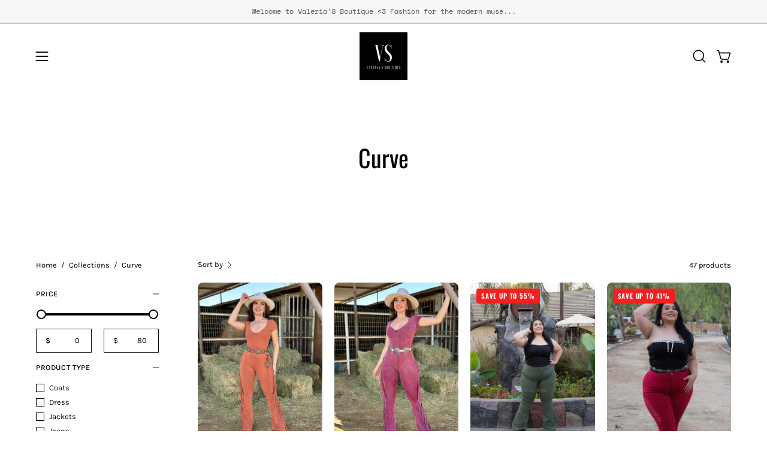

--- FILE ---
content_type: text/html; charset=utf-8
request_url: https://valerias-boutique.com/collections/curve
body_size: 63559
content:
<!doctype html>
<html class="no-js no-touch page-loading" lang="en">
<head><meta charset="utf-8">
<meta http-equiv="X-UA-Compatible" content="IE=edge">
<meta name="viewport" content="width=device-width, height=device-height, initial-scale=1.0, minimum-scale=1.0">
<link rel="canonical" href="https://valerias-boutique.com/collections/curve"><link rel="preconnect" href="https://fonts.shopifycdn.com" crossorigin><link rel="preload" as="font" href="//valerias-boutique.com/cdn/fonts/karla/karla_n4.40497e07df527e6a50e58fb17ef1950c72f3e32c.woff2" type="font/woff2" crossorigin><link rel="preload" as="font" href="//valerias-boutique.com/cdn/fonts/oswald/oswald_n4.7760ed7a63e536050f64bb0607ff70ce07a480bd.woff2" type="font/woff2" crossorigin><link rel="preload" as="image" href="//valerias-boutique.com/cdn/shop/t/22/assets/loading.svg?v=91665432863842511931750452707"><style data-shopify>
  .no-js.page-loading .loading-overlay,
  html:not(.page-loading) .loading-overlay { opacity: 0; visibility: hidden; pointer-events: none; animation: fadeOut 1s ease; transition: visibility 0s linear 1s; }

  .loading-overlay { position: fixed; top: 0; left: 0; z-index: 99999; width: 100vw; height: 100vh; display: flex; align-items: center; justify-content: center; background: var(--overlay-bg, var(--COLOR-BLACK-WHITE)); }</style><style data-shopify>.loader__image__holder { position: absolute; top: 0; left: 0; width: 100%; height: 100%; font-size: 0; display: none; align-items: center; justify-content: center; animation: pulse-loading 2s infinite ease-in-out; }
    .loader__image__holder:has(.loader__image--fallback) { animation: none; }
    .loading-image .loader__image__holder { display: flex; }
    .loader__image { max-width: 150px; height: auto; object-fit: contain; }
    .loading-image .loader__image--fallback { width: 150px; height: 150px; max-width: 150px; mask: var(--loading-svg) center center/contain no-repeat; background: var(--overlay-bg-svg, var(--COLOR-WHITE-BLACK)); }</style><script>
    const loadingAppearance = "once";
    const loaded = sessionStorage.getItem('loaded');

    if (loadingAppearance === 'once') {
      if (loaded === null) {
        sessionStorage.setItem('loaded', true);
        document.documentElement.classList.add('loading-image');
      }
    } else {
      document.documentElement.classList.add('loading-image');
    }
  </script><link rel="shortcut icon" href="//valerias-boutique.com/cdn/shop/files/VSB_logo_32x32.png?v=1700603027" type="image/png">
<title>Curve
  
  
   &ndash; Valeria&#39;S Boutique </title><meta name="description" content="">

<meta property="og:site_name" content="Valeria&#39;S Boutique ">
<meta property="og:url" content="https://valerias-boutique.com/collections/curve">
<meta property="og:title" content="Curve">
<meta property="og:type" content="product.group">
<meta property="og:description" content="Valeria&#39;S Boutique "><meta name="twitter:card" content="summary_large_image">
<meta name="twitter:title" content="Curve">
<meta name="twitter:description" content="Valeria&#39;S Boutique "><style data-shopify>@font-face {
  font-family: Oswald;
  font-weight: 400;
  font-style: normal;
  font-display: swap;
  src: url("//valerias-boutique.com/cdn/fonts/oswald/oswald_n4.7760ed7a63e536050f64bb0607ff70ce07a480bd.woff2") format("woff2"),
       url("//valerias-boutique.com/cdn/fonts/oswald/oswald_n4.ae5e497f60fc686568afe76e9ff1872693c533e9.woff") format("woff");
}

    @font-face {
  font-family: Karla;
  font-weight: 400;
  font-style: normal;
  font-display: swap;
  src: url("//valerias-boutique.com/cdn/fonts/karla/karla_n4.40497e07df527e6a50e58fb17ef1950c72f3e32c.woff2") format("woff2"),
       url("//valerias-boutique.com/cdn/fonts/karla/karla_n4.e9f6f9de321061073c6bfe03c28976ba8ce6ee18.woff") format("woff");
}

    @font-face {
  font-family: Oswald;
  font-weight: 600;
  font-style: normal;
  font-display: swap;
  src: url("//valerias-boutique.com/cdn/fonts/oswald/oswald_n6.26b6bffb711f770c328e7af9685d4798dcb4f0b3.woff2") format("woff2"),
       url("//valerias-boutique.com/cdn/fonts/oswald/oswald_n6.2feb7f52d7eb157822c86dfd93893da013b08d5d.woff") format("woff");
}

    @font-face {
  font-family: Pacifico;
  font-weight: 400;
  font-style: normal;
  font-display: swap;
  src: url("//valerias-boutique.com/cdn/fonts/pacifico/pacifico_n4.70d15be9aa2255257fe626d87fbc1ed38436b047.woff2") format("woff2"),
       url("//valerias-boutique.com/cdn/fonts/pacifico/pacifico_n4.a3007cff6385e4e75c208a720cd121ff3558d293.woff") format("woff");
}


    
      @font-face {
  font-family: Oswald;
  font-weight: 500;
  font-style: normal;
  font-display: swap;
  src: url("//valerias-boutique.com/cdn/fonts/oswald/oswald_n5.8ad4910bfdb43e150746ef7aa67f3553e3abe8e2.woff2") format("woff2"),
       url("//valerias-boutique.com/cdn/fonts/oswald/oswald_n5.93ee52108163c48c91111cf33b0a57021467b66e.woff") format("woff");
}

    

    
      @font-face {
  font-family: Oswald;
  font-weight: 200;
  font-style: normal;
  font-display: swap;
  src: url("//valerias-boutique.com/cdn/fonts/oswald/oswald_n2.14ca1553c4d858b47dc9f36522250cf755cb3776.woff2") format("woff2"),
       url("//valerias-boutique.com/cdn/fonts/oswald/oswald_n2.ff416699c1319d2cac083dbc80a6e345193c85fc.woff") format("woff");
}

    

    
      @font-face {
  font-family: Oswald;
  font-weight: 700;
  font-style: normal;
  font-display: swap;
  src: url("//valerias-boutique.com/cdn/fonts/oswald/oswald_n7.b3ba3d6f1b341d51018e3cfba146932b55221727.woff2") format("woff2"),
       url("//valerias-boutique.com/cdn/fonts/oswald/oswald_n7.6cec6bed2bb070310ad90e19ea7a56b65fd83c0b.woff") format("woff");
}

    

    
      @font-face {
  font-family: Karla;
  font-weight: 200;
  font-style: normal;
  font-display: swap;
  src: url("//valerias-boutique.com/cdn/fonts/karla/karla_n2.c01c6abcceb59c2dfbe53f16f2fa746054360e79.woff2") format("woff2"),
       url("//valerias-boutique.com/cdn/fonts/karla/karla_n2.1b2a0e8e4007556430943b5a277c57af80b4e6d6.woff") format("woff");
}

    

    
      @font-face {
  font-family: Karla;
  font-weight: 500;
  font-style: normal;
  font-display: swap;
  src: url("//valerias-boutique.com/cdn/fonts/karla/karla_n5.0f2c50ba88af8c39d2756f2fc9dfccf18f808828.woff2") format("woff2"),
       url("//valerias-boutique.com/cdn/fonts/karla/karla_n5.88d3e57f788ee4a41fa11fc99b9881ce077acdc2.woff") format("woff");
}

    

    
      @font-face {
  font-family: Karla;
  font-weight: 400;
  font-style: italic;
  font-display: swap;
  src: url("//valerias-boutique.com/cdn/fonts/karla/karla_i4.2086039c16bcc3a78a72a2f7b471e3c4a7f873a6.woff2") format("woff2"),
       url("//valerias-boutique.com/cdn/fonts/karla/karla_i4.7b9f59841a5960c16fa2a897a0716c8ebb183221.woff") format("woff");
}

    

    
      @font-face {
  font-family: Karla;
  font-weight: 700;
  font-style: italic;
  font-display: swap;
  src: url("//valerias-boutique.com/cdn/fonts/karla/karla_i7.fe031cd65d6e02906286add4f6dda06afc2615f0.woff2") format("woff2"),
       url("//valerias-boutique.com/cdn/fonts/karla/karla_i7.816d4949fa7f7d79314595d7003eda5b44e959e3.woff") format("woff");
}

    

    
      @font-face {
  font-family: Oswald;
  font-weight: 700;
  font-style: normal;
  font-display: swap;
  src: url("//valerias-boutique.com/cdn/fonts/oswald/oswald_n7.b3ba3d6f1b341d51018e3cfba146932b55221727.woff2") format("woff2"),
       url("//valerias-boutique.com/cdn/fonts/oswald/oswald_n7.6cec6bed2bb070310ad90e19ea7a56b65fd83c0b.woff") format("woff");
}

    
:root {--COLOR-PRIMARY-OPPOSITE: #ffffff;
      --COLOR-PRIMARY-LIGHTEN-DARKEN-ALPHA-20: rgba(26, 26, 26, 0.2);
      --COLOR-PRIMARY-LIGHTEN-DARKEN-ALPHA-30: rgba(26, 26, 26, 0.3);

      --PRIMARY-BUTTONS-COLOR-BG: #000000;
      --PRIMARY-BUTTONS-COLOR-TEXT: #ffffff;
      --PRIMARY-BUTTONS-COLOR-TEXT-ALPHA-10: rgba(255, 255, 255, 0.1);
      --PRIMARY-BUTTONS-COLOR-BORDER: #000000;
      --PRIMARY-BUTTONS-COLOR-HOVER: rgba(255, 255, 255, 0.5);

      --PRIMARY-BUTTONS-COLOR-LIGHTEN-DARKEN: #1a1a1a;

      --PRIMARY-BUTTONS-COLOR-ALPHA-05: rgba(0, 0, 0, 0.05);
      --PRIMARY-BUTTONS-COLOR-ALPHA-10: rgba(0, 0, 0, 0.1);
      --PRIMARY-BUTTONS-COLOR-ALPHA-50: rgba(0, 0, 0, 0.5);--COLOR-SECONDARY-OPPOSITE: #000000;
      --COLOR-SECONDARY-OPPOSITE-ALPHA-20: rgba(0, 0, 0, 0.2);
      --COLOR-SECONDARY-LIGHTEN-DARKEN-ALPHA-20: rgba(230, 230, 230, 0.2);
      --COLOR-SECONDARY-LIGHTEN-DARKEN-ALPHA-30: rgba(230, 230, 230, 0.3);

      --SECONDARY-BUTTONS-COLOR-BG: #ffffff;
      --SECONDARY-BUTTONS-COLOR-TEXT: #000000;
      --SECONDARY-BUTTONS-COLOR-TEXT-ALPHA-10: rgba(0, 0, 0, 0.1);
      --SECONDARY-BUTTONS-COLOR-BORDER: #ffffff;

      --SECONDARY-BUTTONS-COLOR-ALPHA-05: rgba(255, 255, 255, 0.05);
      --SECONDARY-BUTTONS-COLOR-ALPHA-10: rgba(255, 255, 255, 0.1);
      --SECONDARY-BUTTONS-COLOR-ALPHA-50: rgba(255, 255, 255, 0.5);--OUTLINE-BUTTONS-PRIMARY-BG: transparent;
      --OUTLINE-BUTTONS-PRIMARY-TEXT: #000000;
      --OUTLINE-BUTTONS-PRIMARY-TEXT-ALPHA-10: rgba(0, 0, 0, 0.1);
      --OUTLINE-BUTTONS-PRIMARY-BORDER: #000000;
      --OUTLINE-BUTTONS-PRIMARY-BG-HOVER: rgba(26, 26, 26, 0.2);

      --OUTLINE-BUTTONS-SECONDARY-BG: transparent;
      --OUTLINE-BUTTONS-SECONDARY-TEXT: #ffffff;
      --OUTLINE-BUTTONS-SECONDARY-TEXT-ALPHA-10: rgba(255, 255, 255, 0.1);
      --OUTLINE-BUTTONS-SECONDARY-BORDER: #ffffff;
      --OUTLINE-BUTTONS-SECONDARY-BG-HOVER: rgba(230, 230, 230, 0.2);

      --OUTLINE-BUTTONS-WHITE-BG: transparent;
      --OUTLINE-BUTTONS-WHITE-TEXT: #ffffff;
      --OUTLINE-BUTTONS-WHITE-TEXT-ALPHA-10: rgba(255, 255, 255, 0.1);
      --OUTLINE-BUTTONS-WHITE-BORDER: #ffffff;

      --OUTLINE-BUTTONS-BLACK-BG: transparent;
      --OUTLINE-BUTTONS-BLACK-TEXT: #000000;
      --OUTLINE-BUTTONS-BLACK-TEXT-ALPHA-10: rgba(0, 0, 0, 0.1);
      --OUTLINE-BUTTONS-BLACK-BORDER: #000000;--OUTLINE-SOLID-BUTTONS-PRIMARY-BG: #000000;
      --OUTLINE-SOLID-BUTTONS-PRIMARY-TEXT: #ffffff;
      --OUTLINE-SOLID-BUTTONS-PRIMARY-TEXT-ALPHA-10: rgba(255, 255, 255, 0.1);
      --OUTLINE-SOLID-BUTTONS-PRIMARY-BORDER: #ffffff;
      --OUTLINE-SOLID-BUTTONS-PRIMARY-BG-HOVER: rgba(255, 255, 255, 0.2);

      --OUTLINE-SOLID-BUTTONS-SECONDARY-BG: #ffffff;
      --OUTLINE-SOLID-BUTTONS-SECONDARY-TEXT: #000000;
      --OUTLINE-SOLID-BUTTONS-SECONDARY-TEXT-ALPHA-10: rgba(0, 0, 0, 0.1);
      --OUTLINE-SOLID-BUTTONS-SECONDARY-BORDER: #000000;
      --OUTLINE-SOLID-BUTTONS-SECONDARY-BG-HOVER: rgba(0, 0, 0, 0.2);

      --OUTLINE-SOLID-BUTTONS-WHITE-BG: #ffffff;
      --OUTLINE-SOLID-BUTTONS-WHITE-TEXT: #000000;
      --OUTLINE-SOLID-BUTTONS-WHITE-TEXT-ALPHA-10: rgba(0, 0, 0, 0.1);
      --OUTLINE-SOLID-BUTTONS-WHITE-BORDER: #000000;

      --OUTLINE-SOLID-BUTTONS-BLACK-BG: #000000;
      --OUTLINE-SOLID-BUTTONS-BLACK-TEXT: #ffffff;
      --OUTLINE-SOLID-BUTTONS-BLACK-TEXT-ALPHA-10: rgba(255, 255, 255, 0.1);
      --OUTLINE-SOLID-BUTTONS-BLACK-BORDER: #ffffff;--COLOR-HEADING: #000000;
      --COLOR-TEXT: #000000;
      --COLOR-TEXT-DARKEN: #000000;
      --COLOR-TEXT-LIGHTEN: #333333;
      --COLOR-TEXT-ALPHA-5: rgba(0, 0, 0, 0.05);
      --COLOR-TEXT-ALPHA-8: rgba(0, 0, 0, 0.08);
      --COLOR-TEXT-ALPHA-10: rgba(0, 0, 0, 0.1);
      --COLOR-TEXT-ALPHA-15: rgba(0, 0, 0, 0.15);
      --COLOR-TEXT-ALPHA-20: rgba(0, 0, 0, 0.2);
      --COLOR-TEXT-ALPHA-25: rgba(0, 0, 0, 0.25);
      --COLOR-TEXT-ALPHA-50: rgba(0, 0, 0, 0.5);
      --COLOR-TEXT-ALPHA-60: rgba(0, 0, 0, 0.6);
      --COLOR-TEXT-ALPHA-85: rgba(0, 0, 0, 0.85);

      --COLOR-BG: #ffffff;
      --COLOR-BG-ALPHA-25: rgba(255, 255, 255, 0.25);
      --COLOR-BG-ALPHA-35: rgba(255, 255, 255, 0.35);
      --COLOR-BG-ALPHA-60: rgba(255, 255, 255, 0.6);
      --COLOR-BG-ALPHA-65: rgba(255, 255, 255, 0.65);
      --COLOR-BG-ALPHA-85: rgba(255, 255, 255, 0.85);
      --COLOR-BG-DARKEN: #e6e6e6;
      --COLOR-BG-LIGHTEN-DARKEN: #e6e6e6;
      --COLOR-BG-LIGHTEN-DARKEN-SHIMMER-BG: #fafafa;
      --COLOR-BG-LIGHTEN-DARKEN-SHIMMER-EFFECT: #f5f5f5;
      --COLOR-BG-LIGHTEN-DARKEN-SHIMMER-ENHANCEMENT: #000000;
      --COLOR-BG-LIGHTEN-DARKEN-FOREGROUND: #f7f7f7;
      --COLOR-BG-LIGHTEN-DARKEN-HIGHLIGHT: #d9d9d9;
      --COLOR-BG-LIGHTEN-DARKEN-SEARCH-LOADER: #cccccc;
      --COLOR-BG-LIGHTEN-DARKEN-SEARCH-LOADER-LINE: #e6e6e6;
      --COLOR-BG-LIGHTEN-DARKEN-2: #cdcdcd;
      --COLOR-BG-LIGHTEN-DARKEN-3: #c0c0c0;
      --COLOR-BG-LIGHTEN-DARKEN-4: #b3b3b3;
      --COLOR-BG-LIGHTEN-DARKEN-5: #a6a6a6;
      --COLOR-BG-LIGHTEN-DARKEN-6: #9a9a9a;
      --COLOR-BG-LIGHTEN-DARKEN-CONTRAST: #b3b3b3;
      --COLOR-BG-LIGHTEN-DARKEN-CONTRAST-2: #a6a6a6;
      --COLOR-BG-LIGHTEN-DARKEN-CONTRAST-3: #999999;
      --COLOR-BG-LIGHTEN-DARKEN-CONTRAST-4: #8c8c8c;
      --COLOR-BG-LIGHTEN-DARKEN-CONTRAST-5: #808080;
      --COLOR-BG-LIGHTEN-DARKEN-CONTRAST-6: #737373;

      --COLOR-INPUT-BG: #ffffff;

      --COLOR-ACCENT: #ffcae2;
      --COLOR-ACCENT-TEXT: #000;
      --COLOR-ACCENT-MIX-ALPHA: rgba(128, 101, 113, 0.1);

      --COLOR-BORDER: #0b0b0b;
      --COLOR-BORDER-ALPHA-15: rgba(11, 11, 11, 0.15);
      --COLOR-BORDER-ALPHA-30: rgba(11, 11, 11, 0.3);
      --COLOR-BORDER-ALPHA-50: rgba(11, 11, 11, 0.5);
      --COLOR-BORDER-ALPHA-65: rgba(11, 11, 11, 0.65);
      --COLOR-BORDER-LIGHTEN-DARKEN: #585858;
      --COLOR-BORDER-HAIRLINE: #f7f7f7;

      --COLOR-SALE-BG: #f91f1f;
      --COLOR-SALE-TEXT: #ffffff;
      --COLOR-CUSTOM-BG: #ffffff;
      --COLOR-CUSTOM-TEXT: #000000;
      --COLOR-SOLD-BG: #0b0b0b;
      --COLOR-SOLD-TEXT: #ffffff;
      --COLOR-SAVING-BG: #f51f1f;
      --COLOR-SAVING-TEXT: #ffffff;

      --COLOR-WHITE-BLACK: #fff;
      --COLOR-BLACK-WHITE: #000;
      --COLOR-BLACK-WHITE-ALPHA-25: rgba(0, 0, 0, 0.25);
      --COLOR-BLACK-WHITE-ALPHA-34: rgba(0, 0, 0, 0.34);
      --COLOR-BG-OVERLAY: rgba(255, 255, 255, 0.5);--COLOR-DISABLED-GREY: rgba(0, 0, 0, 0.05);
      --COLOR-DISABLED-GREY-DARKEN: rgba(0, 0, 0, 0.45);
      --COLOR-ERROR: #D02E2E;
      --COLOR-ERROR-BG: #f3cbcb;
      --COLOR-SUCCESS: #56AD6A;
      --COLOR-SUCCESS-BG: #ECFEF0;
      --COLOR-WARN: #ECBD5E;
      --COLOR-TRANSPARENT: rgba(255, 255, 255, 0);

      --COLOR-WHITE: #ffffff;
      --COLOR-WHITE-DARKEN: #f2f2f2;
      --COLOR-WHITE-ALPHA-10: rgba(255, 255, 255, 0.1);
      --COLOR-WHITE-ALPHA-20: rgba(255, 255, 255, 0.2);
      --COLOR-WHITE-ALPHA-25: rgba(255, 255, 255, 0.25);
      --COLOR-WHITE-ALPHA-50: rgba(255, 255, 255, 0.5);
      --COLOR-WHITE-ALPHA-60: rgba(255, 255, 255, 0.6);
      --COLOR-BLACK: #000000;
      --COLOR-BLACK-LIGHTEN: #1a1a1a;
      --COLOR-BLACK-ALPHA-05: rgba(0, 0, 0, 0.05);
      --COLOR-BLACK-ALPHA-10: rgba(0, 0, 0, 0.1);
      --COLOR-BLACK-ALPHA-20: rgba(0, 0, 0, 0.2);
      --COLOR-BLACK-ALPHA-25: rgba(0, 0, 0, 0.25);
      --COLOR-BLACK-ALPHA-50: rgba(0, 0, 0, 0.5);
      --COLOR-BLACK-ALPHA-60: rgba(0, 0, 0, 0.6);--FONT-STACK-BODY: Karla, sans-serif;
      --FONT-STYLE-BODY: normal;
      --FONT-STYLE-BODY-ITALIC: italic;
      --FONT-ADJUST-BODY: 1.0;

      --FONT-WEIGHT-BODY: 400;
      --FONT-WEIGHT-BODY-LIGHT: 200;
      --FONT-WEIGHT-BODY-MEDIUM: 700;
      --FONT-WEIGHT-BODY-BOLD: 500;

      --FONT-STACK-HEADING: Oswald, sans-serif;
      --FONT-STYLE-HEADING: normal;
      --FONT-STYLE-HEADING-ITALIC: italic;
      --FONT-ADJUST-HEADING: 1.0;

      --FONT-WEIGHT-HEADING: 400;
      --FONT-WEIGHT-HEADING-LIGHT: 200;
      --FONT-WEIGHT-HEADING-MEDIUM: 700;
      --FONT-WEIGHT-HEADING-BOLD: 500;

      --FONT-STACK-NAV: Karla, sans-serif;
      --FONT-STYLE-NAV: normal;
      --FONT-STYLE-NAV-ITALIC: italic;
      --FONT-ADJUST-NAV: 0.85;
      --FONT-ADJUST-NAV-TOP-LEVEL: 0.7;

      --FONT-WEIGHT-NAV: 400;
      --FONT-WEIGHT-NAV-LIGHT: 200;
      --FONT-WEIGHT-NAV-MEDIUM: 700;
      --FONT-WEIGHT-NAV-BOLD: 500;

      --FONT-ADJUST-PRODUCT-GRID: 0.9;
      --FONT-ADJUST-PRODUCT-GRID-HEADING: 0.9;

      --FONT-ADJUST-BADGES: 1.0;

      --FONT-STACK-BUTTON: Karla, sans-serif;
      --FONT-STYLE-BUTTON: normal;
      --FONT-STYLE-BUTTON-ITALIC: italic;
      --FONT-ADJUST-SMALL-BUTTON: 0.9;
      --FONT-ADJUST-MEDIUM-BUTTON: 0.9;
      --FONT-ADJUST-LARGE-BUTTON: 0.9;

      --FONT-WEIGHT-BUTTON: 400;
      --FONT-WEIGHT-BUTTON-MEDIUM: 700;
      --FONT-WEIGHT-BUTTON-BOLD: 500;

      --FONT-STACK-SUBHEADING: Oswald, sans-serif;
      --FONT-STYLE-SUBHEADING: normal;
      --FONT-ADJUST-SUBHEADING: 1.0;

      --FONT-WEIGHT-SUBHEADING: 600;
      --FONT-WEIGHT-SUBHEADING-BOLD: 700;

      --FONT-STACK-LABEL: Karla, sans-serif;
      --FONT-STYLE-LABEL: normal;
      --FONT-ADJUST-LABEL: 0.65;

      --FONT-STACK-HIGHLIGHT: Pacifico, cursive;
      --FONT-STYLE-HIGHLIGHT: normal;
      --FONT-WEIGHT-HIGHLIGHT: 400;

      --FONT-WEIGHT-LABEL: 500;

      --LETTER-SPACING-NAV: 0.0em;
      --LETTER-SPACING-HEADING: 0.0em;
      --LETTER-SPACING-SUBHEADING: 0.075em;
      --LETTER-SPACING-BUTTON: 0.0em;
      --LETTER-SPACING-LABEL: 0.05em;

      --BUTTON-TEXT-CAPS: none;
      --HEADING-TEXT-CAPS: none;
      --SUBHEADING-TEXT-CAPS: uppercase;
      --LABEL-TEXT-CAPS: uppercase;--FONT-SIZE-INPUT: 1.0rem;--RADIUS: 0px;
      --RADIUS-SMALL: 0px;
      --RADIUS-TINY: 0px;
      --RADIUS-CHECKBOX: 0px;
      --RADIUS-TEXTAREA: 0px;--RADIUS-BADGE: 4px;--PRODUCT-MEDIA-PADDING-TOP: 130.0%;--BORDER-WIDTH: 1px;--STROKE-WIDTH: 12px;--SITE-WIDTH: 1440px;
      --SITE-WIDTH-NARROW: 840px;

      
      --SMALL-BUTTON-WIDTH: 50px;
      --MEDIUM-BUTTON-WIDTH: 150px;
      --LARGE-BUTTON-WIDTH: 200px;
      --SMALL-BUTTON-HEIGHT: 20px;
      --MEDIUM-BUTTON-HEIGHT: 20px;
      --LARGE-BUTTON-HEIGHT: 20px;--COLOR-UPSELLS-BG: #F1EFE8;
      --COLOR-UPSELLS-TEXT: #0B0B0B;
      --COLOR-UPSELLS-TEXT-LIGHTEN: #3e3e3e;
      --COLOR-UPSELLS-DISABLED-GREY-DARKEN: rgba(11, 11, 11, 0.45);
      --UPSELLS-HEIGHT: 130px;
      --UPSELLS-IMAGE-WIDTH: 30%;--ICON-ARROW-RIGHT: url( "//valerias-boutique.com/cdn/shop/t/22/assets/icon-chevron-right.svg?v=115618353204357621731750452707" );--loading-svg: url( "//valerias-boutique.com/cdn/shop/t/22/assets/loading.svg?v=91665432863842511931750452707" );
      --icon-check: url( "//valerias-boutique.com/cdn/shop/t/22/assets/icon-check.svg?v=175316081881880408121750452707" );
      --icon-check-swatch: url( "//valerias-boutique.com/cdn/shop/t/22/assets/icon-check-swatch.svg?v=131897745589030387781750452707" );
      --icon-zoom-in: url( "//valerias-boutique.com/cdn/shop/t/22/assets/icon-zoom-in.svg?v=157433013461716915331750452707" );
      --icon-zoom-out: url( "//valerias-boutique.com/cdn/shop/t/22/assets/icon-zoom-out.svg?v=164909107869959372931750452707" );--collection-sticky-bar-height: 0px;
      --collection-image-padding-top: 60%;

      --drawer-width: 400px;
      --drawer-transition: transform 0.4s cubic-bezier(0.46, 0.01, 0.32, 1);--gutter: 60px;
      --gutter-mobile: 20px;
      --grid-gutter: 20px;
      --grid-gutter-mobile: 35px;--inner: 20px;
      --inner-tablet: 18px;
      --inner-mobile: 16px;--grid: repeat(4, minmax(0, 1fr));
      --grid-tablet: repeat(3, minmax(0, 1fr));
      --grid-mobile: repeat(2, minmax(0, 1fr));
      --megamenu-grid: repeat(4, minmax(0, 1fr));
      --grid-row: 1 / span 4;--scrollbar-width: 0px;--overlay: #000;
      --overlay-opacity: 1;--swatch-width: 38px;
      --swatch-height: 26px;
      --swatch-size: 32px;
      --swatch-size-mobile: 30px;

      
      --move-offset: 20px;

      
      --autoplay-speed: 2200ms;
    }

    
</style><link href="//valerias-boutique.com/cdn/shop/t/22/assets/theme.css?v=103899792911566307181750452708" rel="stylesheet" type="text/css" media="all" /><script
  type="text/javascript"
>
    if (window.MSInputMethodContext && document.documentMode) {
      var scripts = document.getElementsByTagName('script')[0];
      var polyfill = document.createElement("script");
      polyfill.defer = true;
      polyfill.src = "//valerias-boutique.com/cdn/shop/t/22/assets/ie11.js?v=164037955086922138091750452707";

      scripts.parentNode.insertBefore(polyfill, scripts);

      document.documentElement.classList.add('ie11');
    } else {
      document.documentElement.className = document.documentElement.className.replace('no-js', 'js');
    }

    let root = '/';
    if (root[root.length - 1] !== '/') {
      root = `${root}/`;
    }

    window.theme = {
      routes: {
        root: root,
        cart_url: "\/cart",
        cart_add_url: "\/cart\/add",
        cart_change_url: "\/cart\/change",
        shop_url: "https:\/\/valerias-boutique.com",
        searchUrl: '/search',
        predictiveSearchUrl: '/search/suggest',
        product_recommendations_url: "\/recommendations\/products"
      },
      assets: {
        photoswipe: '//valerias-boutique.com/cdn/shop/t/22/assets/photoswipe.js?v=162613001030112971491750452707',
        smoothscroll: '//valerias-boutique.com/cdn/shop/t/22/assets/smoothscroll.js?v=37906625415260927261750452708',
        no_image: "//valerias-boutique.com/cdn/shopifycloud/storefront/assets/no-image-2048-a2addb12_1024x.gif",
        swatches: '//valerias-boutique.com/cdn/shop/t/22/assets/swatches.json?v=108341084980828767351750452708',
        base: "//valerias-boutique.com/cdn/shop/t/22/assets/"
      },
      strings: {
        add_to_cart: "Add to Cart",
        cart_acceptance_error: "You must accept our terms and conditions.",
        cart_empty: "Your cart is currently empty.",
        cart_price: "Price",
        cart_quantity: "Quantity",
        cart_items_one: "{{ count }} item",
        cart_items_many: "{{ count }} items",
        cart_title: "Cart",
        cart_total: "Total",
        continue_shopping: "Continue Shopping",
        free: "Free",
        limit_error: "Sorry, looks like we don\u0026#39;t have enough of this product.",
        preorder: "Pre-Order",
        remove: "Remove",
        sale_badge_text: "Sale",
        saving_badge: "Save {{ discount }}",
        saving_up_to_badge: "Save up to {{ discount }}",
        sold_out: "Sold Out",
        subscription: "Subscription",
        unavailable: "Unavailable",
        unit_price_label: "Unit price",
        unit_price_separator: "per",
        zero_qty_error: "Quantity must be greater than 0.",
        delete_confirm: "Are you sure you wish to delete this address?",
        newsletter_product_availability: "Notify Me When It’s Available"
      },
      icons: {
        close: '<svg aria-hidden="true" focusable="false" role="presentation" class="icon icon-close" viewBox="0 0 192 192"><path d="M150 42 42 150M150 150 42 42" stroke="currentColor" stroke-linecap="round" stroke-linejoin="round"/></svg>'
      },
      settings: {
        animationsEnabled: false,
        cartType: "drawer",
        enableAcceptTerms: true,
        enableInfinityScroll: false,
        enablePaymentButton: false,
        gridImageSize: "cover",
        gridImageAspectRatio: 1.3,
        mobileMenuBehaviour: "link",
        productGridHover: "image",
        savingBadgeType: "percentage",
        showSaleBadge: true,
        showSoldBadge: true,
        showSavingBadge: true,
        quickBuy: "quick_buy",
        suggestArticles: false,
        suggestCollections: true,
        suggestProducts: true,
        suggestPages: false,
        suggestionsResultsLimit: 10,
        currency_code_enable: true,
        hideInventoryCount: true,
        colorSwatchesType: "theme",
        atcButtonShowPrice: false,
        buynowButtonColor: "btn--white",
        buynowButtonStyle: "btn--solid-border",
        buynowButtonSize: "btn--medium",
        mobileMenuType: "new",
      },
      sizes: {
        mobile: 480,
        small: 768,
        large: 1024,
        widescreen: 1440
      },
      moneyFormat: "${{amount}}",
      moneyWithCurrencyFormat: "${{amount}} USD",
      subtotal: 0,
      current_iso_code: "USD",
      info: {
        name: 'Palo Alto'
      },
      version: '7.0.0'
    };
    window.PaloAlto = window.PaloAlto || {};
    window.slate = window.slate || {};
    window.isHeaderTransparent = false;
    window.stickyHeaderHeight = 60;
    window.lastWindowWidth = window.innerWidth || document.documentElement.clientWidth;
</script><script src="//valerias-boutique.com/cdn/shop/t/22/assets/vendor.js?v=42276325216716451771750452708" defer="defer"></script>
<script src="//valerias-boutique.com/cdn/shop/t/22/assets/theme.js?v=8997254070375761731750452708" defer="defer"></script><script>window.performance && window.performance.mark && window.performance.mark('shopify.content_for_header.start');</script><meta name="google-site-verification" content="fUIzuxYY_BOkwvJhggac3vP57-rsA7GjlrFWMtC8VsM">
<meta name="facebook-domain-verification" content="q8a2p8sao7p3jmkubtms65dy16hbos">
<meta id="shopify-digital-wallet" name="shopify-digital-wallet" content="/32013156492/digital_wallets/dialog">
<meta name="shopify-checkout-api-token" content="a49178a6294e5cc4b7c0bdc456e6f2b9">
<link rel="alternate" type="application/atom+xml" title="Feed" href="/collections/curve.atom" />
<link rel="next" href="/collections/curve?page=2">
<link rel="alternate" hreflang="x-default" href="https://valerias-boutique.com/collections/curve">
<link rel="alternate" hreflang="en" href="https://valerias-boutique.com/collections/curve">
<link rel="alternate" hreflang="es" href="https://valerias-boutique.com/es/collections/curve">
<link rel="alternate" type="application/json+oembed" href="https://valerias-boutique.com/collections/curve.oembed">
<script async="async" src="/checkouts/internal/preloads.js?locale=en-US"></script>
<link rel="preconnect" href="https://shop.app" crossorigin="anonymous">
<script async="async" src="https://shop.app/checkouts/internal/preloads.js?locale=en-US&shop_id=32013156492" crossorigin="anonymous"></script>
<script id="apple-pay-shop-capabilities" type="application/json">{"shopId":32013156492,"countryCode":"US","currencyCode":"USD","merchantCapabilities":["supports3DS"],"merchantId":"gid:\/\/shopify\/Shop\/32013156492","merchantName":"Valeria'S Boutique ","requiredBillingContactFields":["postalAddress","email"],"requiredShippingContactFields":["postalAddress","email"],"shippingType":"shipping","supportedNetworks":["visa","masterCard","amex","discover","elo","jcb"],"total":{"type":"pending","label":"Valeria'S Boutique ","amount":"1.00"},"shopifyPaymentsEnabled":true,"supportsSubscriptions":true}</script>
<script id="shopify-features" type="application/json">{"accessToken":"a49178a6294e5cc4b7c0bdc456e6f2b9","betas":["rich-media-storefront-analytics"],"domain":"valerias-boutique.com","predictiveSearch":true,"shopId":32013156492,"locale":"en"}</script>
<script>var Shopify = Shopify || {};
Shopify.shop = "valerias-boutique-usa.myshopify.com";
Shopify.locale = "en";
Shopify.currency = {"active":"USD","rate":"1.0"};
Shopify.country = "US";
Shopify.theme = {"name":"Updated copy of Updated copy of Palo Alto","id":169822519543,"schema_name":"Palo Alto","schema_version":"7.0.0","theme_store_id":777,"role":"main"};
Shopify.theme.handle = "null";
Shopify.theme.style = {"id":null,"handle":null};
Shopify.cdnHost = "valerias-boutique.com/cdn";
Shopify.routes = Shopify.routes || {};
Shopify.routes.root = "/";</script>
<script type="module">!function(o){(o.Shopify=o.Shopify||{}).modules=!0}(window);</script>
<script>!function(o){function n(){var o=[];function n(){o.push(Array.prototype.slice.apply(arguments))}return n.q=o,n}var t=o.Shopify=o.Shopify||{};t.loadFeatures=n(),t.autoloadFeatures=n()}(window);</script>
<script>
  window.ShopifyPay = window.ShopifyPay || {};
  window.ShopifyPay.apiHost = "shop.app\/pay";
  window.ShopifyPay.redirectState = null;
</script>
<script id="shop-js-analytics" type="application/json">{"pageType":"collection"}</script>
<script defer="defer" async type="module" src="//valerias-boutique.com/cdn/shopifycloud/shop-js/modules/v2/client.init-shop-cart-sync_C5BV16lS.en.esm.js"></script>
<script defer="defer" async type="module" src="//valerias-boutique.com/cdn/shopifycloud/shop-js/modules/v2/chunk.common_CygWptCX.esm.js"></script>
<script type="module">
  await import("//valerias-boutique.com/cdn/shopifycloud/shop-js/modules/v2/client.init-shop-cart-sync_C5BV16lS.en.esm.js");
await import("//valerias-boutique.com/cdn/shopifycloud/shop-js/modules/v2/chunk.common_CygWptCX.esm.js");

  window.Shopify.SignInWithShop?.initShopCartSync?.({"fedCMEnabled":true,"windoidEnabled":true});

</script>
<script>
  window.Shopify = window.Shopify || {};
  if (!window.Shopify.featureAssets) window.Shopify.featureAssets = {};
  window.Shopify.featureAssets['shop-js'] = {"shop-cart-sync":["modules/v2/client.shop-cart-sync_ZFArdW7E.en.esm.js","modules/v2/chunk.common_CygWptCX.esm.js"],"init-fed-cm":["modules/v2/client.init-fed-cm_CmiC4vf6.en.esm.js","modules/v2/chunk.common_CygWptCX.esm.js"],"shop-button":["modules/v2/client.shop-button_tlx5R9nI.en.esm.js","modules/v2/chunk.common_CygWptCX.esm.js"],"shop-cash-offers":["modules/v2/client.shop-cash-offers_DOA2yAJr.en.esm.js","modules/v2/chunk.common_CygWptCX.esm.js","modules/v2/chunk.modal_D71HUcav.esm.js"],"init-windoid":["modules/v2/client.init-windoid_sURxWdc1.en.esm.js","modules/v2/chunk.common_CygWptCX.esm.js"],"shop-toast-manager":["modules/v2/client.shop-toast-manager_ClPi3nE9.en.esm.js","modules/v2/chunk.common_CygWptCX.esm.js"],"init-shop-email-lookup-coordinator":["modules/v2/client.init-shop-email-lookup-coordinator_B8hsDcYM.en.esm.js","modules/v2/chunk.common_CygWptCX.esm.js"],"init-shop-cart-sync":["modules/v2/client.init-shop-cart-sync_C5BV16lS.en.esm.js","modules/v2/chunk.common_CygWptCX.esm.js"],"avatar":["modules/v2/client.avatar_BTnouDA3.en.esm.js"],"pay-button":["modules/v2/client.pay-button_FdsNuTd3.en.esm.js","modules/v2/chunk.common_CygWptCX.esm.js"],"init-customer-accounts":["modules/v2/client.init-customer-accounts_DxDtT_ad.en.esm.js","modules/v2/client.shop-login-button_C5VAVYt1.en.esm.js","modules/v2/chunk.common_CygWptCX.esm.js","modules/v2/chunk.modal_D71HUcav.esm.js"],"init-shop-for-new-customer-accounts":["modules/v2/client.init-shop-for-new-customer-accounts_ChsxoAhi.en.esm.js","modules/v2/client.shop-login-button_C5VAVYt1.en.esm.js","modules/v2/chunk.common_CygWptCX.esm.js","modules/v2/chunk.modal_D71HUcav.esm.js"],"shop-login-button":["modules/v2/client.shop-login-button_C5VAVYt1.en.esm.js","modules/v2/chunk.common_CygWptCX.esm.js","modules/v2/chunk.modal_D71HUcav.esm.js"],"init-customer-accounts-sign-up":["modules/v2/client.init-customer-accounts-sign-up_CPSyQ0Tj.en.esm.js","modules/v2/client.shop-login-button_C5VAVYt1.en.esm.js","modules/v2/chunk.common_CygWptCX.esm.js","modules/v2/chunk.modal_D71HUcav.esm.js"],"shop-follow-button":["modules/v2/client.shop-follow-button_Cva4Ekp9.en.esm.js","modules/v2/chunk.common_CygWptCX.esm.js","modules/v2/chunk.modal_D71HUcav.esm.js"],"checkout-modal":["modules/v2/client.checkout-modal_BPM8l0SH.en.esm.js","modules/v2/chunk.common_CygWptCX.esm.js","modules/v2/chunk.modal_D71HUcav.esm.js"],"lead-capture":["modules/v2/client.lead-capture_Bi8yE_yS.en.esm.js","modules/v2/chunk.common_CygWptCX.esm.js","modules/v2/chunk.modal_D71HUcav.esm.js"],"shop-login":["modules/v2/client.shop-login_D6lNrXab.en.esm.js","modules/v2/chunk.common_CygWptCX.esm.js","modules/v2/chunk.modal_D71HUcav.esm.js"],"payment-terms":["modules/v2/client.payment-terms_CZxnsJam.en.esm.js","modules/v2/chunk.common_CygWptCX.esm.js","modules/v2/chunk.modal_D71HUcav.esm.js"]};
</script>
<script>(function() {
  var isLoaded = false;
  function asyncLoad() {
    if (isLoaded) return;
    isLoaded = true;
    var urls = ["https:\/\/lofreestuff.com\/api\/script?shop=valerias-boutique-usa.myshopify.com","https:\/\/lofreestuff.com\/api\/script?shop=valerias-boutique-usa.myshopify.com","https:\/\/lofreestuff.com\/api\/script?shop=valerias-boutique-usa.myshopify.com","https:\/\/lofreestuff.com\/api\/script?shop=valerias-boutique-usa.myshopify.com","https:\/\/lofreestuff.com\/api\/script?shop=valerias-boutique-usa.myshopify.com","https:\/\/lofreestuff.com\/api\/script?shop=valerias-boutique-usa.myshopify.com","https:\/\/lofreestuff.com\/api\/script?shop=valerias-boutique-usa.myshopify.com","https:\/\/lofreestuff.com\/api\/script?shop=valerias-boutique-usa.myshopify.com","https:\/\/lofreestuff.com\/api\/script?shop=valerias-boutique-usa.myshopify.com","https:\/\/lofreestuff.com\/api\/script?shop=valerias-boutique-usa.myshopify.com","https:\/\/lofreestuff.com\/api\/script?shop=valerias-boutique-usa.myshopify.com","https:\/\/lofreestuff.com\/api\/script?shop=valerias-boutique-usa.myshopify.com","https:\/\/lofreestuff.com\/api\/script?shop=valerias-boutique-usa.myshopify.com","https:\/\/lofreestuff.com\/api\/script?shop=valerias-boutique-usa.myshopify.com","https:\/\/lofreestuff.com\/api\/script?shop=valerias-boutique-usa.myshopify.com","https:\/\/lofreestuff.com\/api\/script?shop=valerias-boutique-usa.myshopify.com","https:\/\/lofreestuff.com\/api\/script?shop=valerias-boutique-usa.myshopify.com","https:\/\/lofreestuff.com\/api\/script?shop=valerias-boutique-usa.myshopify.com","https:\/\/lofreestuff.com\/api\/script?shop=valerias-boutique-usa.myshopify.com","https:\/\/lofreestuff.com\/api\/script?shop=valerias-boutique-usa.myshopify.com","https:\/\/lofreestuff.com\/api\/script?shop=valerias-boutique-usa.myshopify.com","https:\/\/lofreestuff.com\/api\/script?shop=valerias-boutique-usa.myshopify.com","https:\/\/lofreestuff.com\/api\/script?shop=valerias-boutique-usa.myshopify.com","https:\/\/lofreestuff.com\/api\/script?shop=valerias-boutique-usa.myshopify.com","https:\/\/lofreestuff.com\/api\/script?shop=valerias-boutique-usa.myshopify.com","https:\/\/lofreestuff.com\/api\/script?shop=valerias-boutique-usa.myshopify.com","https:\/\/lofreestuff.com\/api\/script?shop=valerias-boutique-usa.myshopify.com","https:\/\/lofreestuff.com\/api\/script?shop=valerias-boutique-usa.myshopify.com","https:\/\/lofreestuff.com\/api\/script?shop=valerias-boutique-usa.myshopify.com","https:\/\/lofreestuff.com\/api\/script?shop=valerias-boutique-usa.myshopify.com","https:\/\/lofreestuff.com\/api\/script?shop=valerias-boutique-usa.myshopify.com","https:\/\/lofreestuff.com\/api\/script?shop=valerias-boutique-usa.myshopify.com","https:\/\/lofreestuff.com\/api\/script?shop=valerias-boutique-usa.myshopify.com","https:\/\/lofreestuff.com\/api\/script?shop=valerias-boutique-usa.myshopify.com","https:\/\/lofreestuff.com\/api\/script?shop=valerias-boutique-usa.myshopify.com","https:\/\/lofreestuff.com\/api\/script?shop=valerias-boutique-usa.myshopify.com","https:\/\/lofreestuff.com\/api\/script?shop=valerias-boutique-usa.myshopify.com","https:\/\/lofreestuff.com\/api\/script?shop=valerias-boutique-usa.myshopify.com","https:\/\/lofreestuff.com\/api\/script?shop=valerias-boutique-usa.myshopify.com","https:\/\/lofreestuff.com\/api\/script?shop=valerias-boutique-usa.myshopify.com","https:\/\/lofreestuff.com\/api\/script?shop=valerias-boutique-usa.myshopify.com","https:\/\/lofreestuff.com\/api\/script?shop=valerias-boutique-usa.myshopify.com","https:\/\/lofreestuff.com\/api\/script?shop=valerias-boutique-usa.myshopify.com","https:\/\/lofreestuff.com\/api\/script?shop=valerias-boutique-usa.myshopify.com","https:\/\/lofreestuff.com\/api\/script?shop=valerias-boutique-usa.myshopify.com","https:\/\/lofreestuff.com\/api\/script?shop=valerias-boutique-usa.myshopify.com","https:\/\/lofreestuff.com\/api\/script?shop=valerias-boutique-usa.myshopify.com","https:\/\/lofreestuff.com\/api\/script?shop=valerias-boutique-usa.myshopify.com","https:\/\/lofreestuff.com\/api\/script?shop=valerias-boutique-usa.myshopify.com","https:\/\/lofreestuff.com\/api\/script?shop=valerias-boutique-usa.myshopify.com","https:\/\/lofreestuff.com\/api\/script?shop=valerias-boutique-usa.myshopify.com","https:\/\/lofreestuff.com\/api\/script?shop=valerias-boutique-usa.myshopify.com","https:\/\/lofreestuff.com\/api\/script?shop=valerias-boutique-usa.myshopify.com","https:\/\/lofreestuff.com\/api\/script?shop=valerias-boutique-usa.myshopify.com","https:\/\/lofreestuff.com\/api\/script?shop=valerias-boutique-usa.myshopify.com","https:\/\/cstt-app.herokuapp.com\/get_script\/4ebe52fc9a4911ebaa417ac932baab99.js?v=92130\u0026shop=valerias-boutique-usa.myshopify.com","https:\/\/aglis-app.herokuapp.com\/get_script\/8eb6da9a9a4a11eba2e95a665d7f1ccc.js?v=439733\u0026shop=valerias-boutique-usa.myshopify.com","https:\/\/tnc-app.herokuapp.com\/get_script\/55578ed46b8611ed90cdae4493d18048.js?v=219849\u0026shop=valerias-boutique-usa.myshopify.com","https:\/\/services.nofraud.com\/js\/device.js?shop=valerias-boutique-usa.myshopify.com","https:\/\/na.shgcdn3.com\/pixel-collector.js?shop=valerias-boutique-usa.myshopify.com","https:\/\/sdk.postscript.io\/sdk-script-loader.bundle.js?shopId=9769\u0026shop=valerias-boutique-usa.myshopify.com"];
    for (var i = 0; i < urls.length; i++) {
      var s = document.createElement('script');
      s.type = 'text/javascript';
      s.async = true;
      s.src = urls[i];
      var x = document.getElementsByTagName('script')[0];
      x.parentNode.insertBefore(s, x);
    }
  };
  if(window.attachEvent) {
    window.attachEvent('onload', asyncLoad);
  } else {
    window.addEventListener('load', asyncLoad, false);
  }
})();</script>
<script id="__st">var __st={"a":32013156492,"offset":-28800,"reqid":"04f61c0d-f64a-470e-8536-2176e639e63d-1768621357","pageurl":"valerias-boutique.com\/collections\/curve","u":"335addb3fe3c","p":"collection","rtyp":"collection","rid":222245748904};</script>
<script>window.ShopifyPaypalV4VisibilityTracking = true;</script>
<script id="captcha-bootstrap">!function(){'use strict';const t='contact',e='account',n='new_comment',o=[[t,t],['blogs',n],['comments',n],[t,'customer']],c=[[e,'customer_login'],[e,'guest_login'],[e,'recover_customer_password'],[e,'create_customer']],r=t=>t.map((([t,e])=>`form[action*='/${t}']:not([data-nocaptcha='true']) input[name='form_type'][value='${e}']`)).join(','),a=t=>()=>t?[...document.querySelectorAll(t)].map((t=>t.form)):[];function s(){const t=[...o],e=r(t);return a(e)}const i='password',u='form_key',d=['recaptcha-v3-token','g-recaptcha-response','h-captcha-response',i],f=()=>{try{return window.sessionStorage}catch{return}},m='__shopify_v',_=t=>t.elements[u];function p(t,e,n=!1){try{const o=window.sessionStorage,c=JSON.parse(o.getItem(e)),{data:r}=function(t){const{data:e,action:n}=t;return t[m]||n?{data:e,action:n}:{data:t,action:n}}(c);for(const[e,n]of Object.entries(r))t.elements[e]&&(t.elements[e].value=n);n&&o.removeItem(e)}catch(o){console.error('form repopulation failed',{error:o})}}const l='form_type',E='cptcha';function T(t){t.dataset[E]=!0}const w=window,h=w.document,L='Shopify',v='ce_forms',y='captcha';let A=!1;((t,e)=>{const n=(g='f06e6c50-85a8-45c8-87d0-21a2b65856fe',I='https://cdn.shopify.com/shopifycloud/storefront-forms-hcaptcha/ce_storefront_forms_captcha_hcaptcha.v1.5.2.iife.js',D={infoText:'Protected by hCaptcha',privacyText:'Privacy',termsText:'Terms'},(t,e,n)=>{const o=w[L][v],c=o.bindForm;if(c)return c(t,g,e,D).then(n);var r;o.q.push([[t,g,e,D],n]),r=I,A||(h.body.append(Object.assign(h.createElement('script'),{id:'captcha-provider',async:!0,src:r})),A=!0)});var g,I,D;w[L]=w[L]||{},w[L][v]=w[L][v]||{},w[L][v].q=[],w[L][y]=w[L][y]||{},w[L][y].protect=function(t,e){n(t,void 0,e),T(t)},Object.freeze(w[L][y]),function(t,e,n,w,h,L){const[v,y,A,g]=function(t,e,n){const i=e?o:[],u=t?c:[],d=[...i,...u],f=r(d),m=r(i),_=r(d.filter((([t,e])=>n.includes(e))));return[a(f),a(m),a(_),s()]}(w,h,L),I=t=>{const e=t.target;return e instanceof HTMLFormElement?e:e&&e.form},D=t=>v().includes(t);t.addEventListener('submit',(t=>{const e=I(t);if(!e)return;const n=D(e)&&!e.dataset.hcaptchaBound&&!e.dataset.recaptchaBound,o=_(e),c=g().includes(e)&&(!o||!o.value);(n||c)&&t.preventDefault(),c&&!n&&(function(t){try{if(!f())return;!function(t){const e=f();if(!e)return;const n=_(t);if(!n)return;const o=n.value;o&&e.removeItem(o)}(t);const e=Array.from(Array(32),(()=>Math.random().toString(36)[2])).join('');!function(t,e){_(t)||t.append(Object.assign(document.createElement('input'),{type:'hidden',name:u})),t.elements[u].value=e}(t,e),function(t,e){const n=f();if(!n)return;const o=[...t.querySelectorAll(`input[type='${i}']`)].map((({name:t})=>t)),c=[...d,...o],r={};for(const[a,s]of new FormData(t).entries())c.includes(a)||(r[a]=s);n.setItem(e,JSON.stringify({[m]:1,action:t.action,data:r}))}(t,e)}catch(e){console.error('failed to persist form',e)}}(e),e.submit())}));const S=(t,e)=>{t&&!t.dataset[E]&&(n(t,e.some((e=>e===t))),T(t))};for(const o of['focusin','change'])t.addEventListener(o,(t=>{const e=I(t);D(e)&&S(e,y())}));const B=e.get('form_key'),M=e.get(l),P=B&&M;t.addEventListener('DOMContentLoaded',(()=>{const t=y();if(P)for(const e of t)e.elements[l].value===M&&p(e,B);[...new Set([...A(),...v().filter((t=>'true'===t.dataset.shopifyCaptcha))])].forEach((e=>S(e,t)))}))}(h,new URLSearchParams(w.location.search),n,t,e,['guest_login'])})(!0,!0)}();</script>
<script integrity="sha256-4kQ18oKyAcykRKYeNunJcIwy7WH5gtpwJnB7kiuLZ1E=" data-source-attribution="shopify.loadfeatures" defer="defer" src="//valerias-boutique.com/cdn/shopifycloud/storefront/assets/storefront/load_feature-a0a9edcb.js" crossorigin="anonymous"></script>
<script crossorigin="anonymous" defer="defer" src="//valerias-boutique.com/cdn/shopifycloud/storefront/assets/shopify_pay/storefront-65b4c6d7.js?v=20250812"></script>
<script data-source-attribution="shopify.dynamic_checkout.dynamic.init">var Shopify=Shopify||{};Shopify.PaymentButton=Shopify.PaymentButton||{isStorefrontPortableWallets:!0,init:function(){window.Shopify.PaymentButton.init=function(){};var t=document.createElement("script");t.src="https://valerias-boutique.com/cdn/shopifycloud/portable-wallets/latest/portable-wallets.en.js",t.type="module",document.head.appendChild(t)}};
</script>
<script data-source-attribution="shopify.dynamic_checkout.buyer_consent">
  function portableWalletsHideBuyerConsent(e){var t=document.getElementById("shopify-buyer-consent"),n=document.getElementById("shopify-subscription-policy-button");t&&n&&(t.classList.add("hidden"),t.setAttribute("aria-hidden","true"),n.removeEventListener("click",e))}function portableWalletsShowBuyerConsent(e){var t=document.getElementById("shopify-buyer-consent"),n=document.getElementById("shopify-subscription-policy-button");t&&n&&(t.classList.remove("hidden"),t.removeAttribute("aria-hidden"),n.addEventListener("click",e))}window.Shopify?.PaymentButton&&(window.Shopify.PaymentButton.hideBuyerConsent=portableWalletsHideBuyerConsent,window.Shopify.PaymentButton.showBuyerConsent=portableWalletsShowBuyerConsent);
</script>
<script data-source-attribution="shopify.dynamic_checkout.cart.bootstrap">document.addEventListener("DOMContentLoaded",(function(){function t(){return document.querySelector("shopify-accelerated-checkout-cart, shopify-accelerated-checkout")}if(t())Shopify.PaymentButton.init();else{new MutationObserver((function(e,n){t()&&(Shopify.PaymentButton.init(),n.disconnect())})).observe(document.body,{childList:!0,subtree:!0})}}));
</script>
<link id="shopify-accelerated-checkout-styles" rel="stylesheet" media="screen" href="https://valerias-boutique.com/cdn/shopifycloud/portable-wallets/latest/accelerated-checkout-backwards-compat.css" crossorigin="anonymous">
<style id="shopify-accelerated-checkout-cart">
        #shopify-buyer-consent {
  margin-top: 1em;
  display: inline-block;
  width: 100%;
}

#shopify-buyer-consent.hidden {
  display: none;
}

#shopify-subscription-policy-button {
  background: none;
  border: none;
  padding: 0;
  text-decoration: underline;
  font-size: inherit;
  cursor: pointer;
}

#shopify-subscription-policy-button::before {
  box-shadow: none;
}

      </style>

<script>window.performance && window.performance.mark && window.performance.mark('shopify.content_for_header.end');</script>

  

<script type="text/javascript">
  
    window.SHG_CUSTOMER = null;
  
</script>







<!-- BEGIN app block: shopify://apps/ta-labels-badges/blocks/bss-pl-config-data/91bfe765-b604-49a1-805e-3599fa600b24 --><script
    id='bss-pl-config-data'
>
	let TAE_StoreId = "67340";
	if (typeof BSS_PL == 'undefined' || TAE_StoreId !== "") {
  		var BSS_PL = {};
		BSS_PL.storeId = 67340;
		BSS_PL.currentPlan = "free";
		BSS_PL.apiServerProduction = "https://product-labels.tech-arms.io";
		BSS_PL.publicAccessToken = "e5215e5942b4a690975402499568365e";
		BSS_PL.customerTags = "null";
		BSS_PL.customerId = "null";
		BSS_PL.storeIdCustomOld = 10678;
		BSS_PL.storeIdOldWIthPriority = 12200;
		BSS_PL.storeIdOptimizeAppendLabel = 59637
		BSS_PL.optimizeCodeIds = null; 
		BSS_PL.extendedFeatureIds = null;
		BSS_PL.integration = {"laiReview":{"status":0,"config":[]}};
		BSS_PL.settingsData  = {};
		BSS_PL.configProductMetafields = [];
		BSS_PL.configVariantMetafields = [];
		
		BSS_PL.configData = [].concat();

		
		BSS_PL.configDataBanner = [].concat();

		
		BSS_PL.configDataPopup = [].concat();

		
		BSS_PL.configDataLabelGroup = [].concat();
		
		
		BSS_PL.collectionID = ``;
		BSS_PL.collectionHandle = ``;
		BSS_PL.collectionTitle = ``;

		
		BSS_PL.conditionConfigData = [].concat();
	}
</script>




<style>
    
    

</style>

<script>
    function bssLoadScripts(src, callback, isDefer = false) {
        const scriptTag = document.createElement('script');
        document.head.appendChild(scriptTag);
        scriptTag.src = src;
        if (isDefer) {
            scriptTag.defer = true;
        } else {
            scriptTag.async = true;
        }
        if (callback) {
            scriptTag.addEventListener('load', function () {
                callback();
            });
        }
    }
    const scriptUrls = [
        "https://cdn.shopify.com/extensions/019bc4fb-09b1-7c2a-aaf4-8025e33c8448/product-label-557/assets/bss-pl-init-helper.js",
        "https://cdn.shopify.com/extensions/019bc4fb-09b1-7c2a-aaf4-8025e33c8448/product-label-557/assets/bss-pl-init-config-run-scripts.js",
    ];
    Promise.all(scriptUrls.map((script) => new Promise((resolve) => bssLoadScripts(script, resolve)))).then((res) => {
        console.log('BSS scripts loaded');
        window.bssScriptsLoaded = true;
    });

	function bssInitScripts() {
		if (BSS_PL.configData.length) {
			const enabledFeature = [
				{ type: 1, script: "https://cdn.shopify.com/extensions/019bc4fb-09b1-7c2a-aaf4-8025e33c8448/product-label-557/assets/bss-pl-init-for-label.js" },
				{ type: 2, badge: [0, 7, 8], script: "https://cdn.shopify.com/extensions/019bc4fb-09b1-7c2a-aaf4-8025e33c8448/product-label-557/assets/bss-pl-init-for-badge-product-name.js" },
				{ type: 2, badge: [1, 11], script: "https://cdn.shopify.com/extensions/019bc4fb-09b1-7c2a-aaf4-8025e33c8448/product-label-557/assets/bss-pl-init-for-badge-product-image.js" },
				{ type: 2, badge: 2, script: "https://cdn.shopify.com/extensions/019bc4fb-09b1-7c2a-aaf4-8025e33c8448/product-label-557/assets/bss-pl-init-for-badge-custom-selector.js" },
				{ type: 2, badge: [3, 9, 10], script: "https://cdn.shopify.com/extensions/019bc4fb-09b1-7c2a-aaf4-8025e33c8448/product-label-557/assets/bss-pl-init-for-badge-price.js" },
				{ type: 2, badge: 4, script: "https://cdn.shopify.com/extensions/019bc4fb-09b1-7c2a-aaf4-8025e33c8448/product-label-557/assets/bss-pl-init-for-badge-add-to-cart-btn.js" },
				{ type: 2, badge: 5, script: "https://cdn.shopify.com/extensions/019bc4fb-09b1-7c2a-aaf4-8025e33c8448/product-label-557/assets/bss-pl-init-for-badge-quantity-box.js" },
				{ type: 2, badge: 6, script: "https://cdn.shopify.com/extensions/019bc4fb-09b1-7c2a-aaf4-8025e33c8448/product-label-557/assets/bss-pl-init-for-badge-buy-it-now-btn.js" }
			]
				.filter(({ type, badge }) => BSS_PL.configData.some(item => item.label_type === type && (badge === undefined || (Array.isArray(badge) ? badge.includes(item.badge_type) : item.badge_type === badge))) || (type === 1 && BSS_PL.configDataLabelGroup && BSS_PL.configDataLabelGroup.length))
				.map(({ script }) => script);
				
            enabledFeature.forEach((src) => bssLoadScripts(src));

            if (enabledFeature.length) {
                const src = "https://cdn.shopify.com/extensions/019bc4fb-09b1-7c2a-aaf4-8025e33c8448/product-label-557/assets/bss-product-label-js.js";
                bssLoadScripts(src);
            }
        }

        if (BSS_PL.configDataBanner && BSS_PL.configDataBanner.length) {
            const src = "https://cdn.shopify.com/extensions/019bc4fb-09b1-7c2a-aaf4-8025e33c8448/product-label-557/assets/bss-product-label-banner.js";
            bssLoadScripts(src);
        }

        if (BSS_PL.configDataPopup && BSS_PL.configDataPopup.length) {
            const src = "https://cdn.shopify.com/extensions/019bc4fb-09b1-7c2a-aaf4-8025e33c8448/product-label-557/assets/bss-product-label-popup.js";
            bssLoadScripts(src);
        }

        if (window.location.search.includes('bss-pl-custom-selector')) {
            const src = "https://cdn.shopify.com/extensions/019bc4fb-09b1-7c2a-aaf4-8025e33c8448/product-label-557/assets/bss-product-label-custom-position.js";
            bssLoadScripts(src, null, true);
        }
    }
    bssInitScripts();
</script>


<!-- END app block --><!-- BEGIN app block: shopify://apps/judge-me-reviews/blocks/judgeme_core/61ccd3b1-a9f2-4160-9fe9-4fec8413e5d8 --><!-- Start of Judge.me Core -->






<link rel="dns-prefetch" href="https://cdnwidget.judge.me">
<link rel="dns-prefetch" href="https://cdn.judge.me">
<link rel="dns-prefetch" href="https://cdn1.judge.me">
<link rel="dns-prefetch" href="https://api.judge.me">

<script data-cfasync='false' class='jdgm-settings-script'>window.jdgmSettings={"pagination":5,"disable_web_reviews":true,"badge_no_review_text":"No reviews","badge_n_reviews_text":"{{ n }} review/reviews","hide_badge_preview_if_no_reviews":true,"badge_hide_text":false,"enforce_center_preview_badge":false,"widget_title":"Customer Reviews","widget_open_form_text":"Write a review","widget_close_form_text":"Cancel review","widget_refresh_page_text":"Refresh page","widget_summary_text":"Based on {{ number_of_reviews }} review/reviews","widget_no_review_text":"Be the first to write a review","widget_name_field_text":"Display name","widget_verified_name_field_text":"Verified Name (public)","widget_name_placeholder_text":"Display name","widget_required_field_error_text":"This field is required.","widget_email_field_text":"Email address","widget_verified_email_field_text":"Verified Email (private, can not be edited)","widget_email_placeholder_text":"Your email address","widget_email_field_error_text":"Please enter a valid email address.","widget_rating_field_text":"Rating","widget_review_title_field_text":"Review Title","widget_review_title_placeholder_text":"Give your review a title","widget_review_body_field_text":"Review content","widget_review_body_placeholder_text":"Start writing here...","widget_pictures_field_text":"Picture/Video (optional)","widget_submit_review_text":"Submit Review","widget_submit_verified_review_text":"Submit Verified Review","widget_submit_success_msg_with_auto_publish":"Thank you! Please refresh the page in a few moments to see your review. You can remove or edit your review by logging into \u003ca href='https://judge.me/login' target='_blank' rel='nofollow noopener'\u003eJudge.me\u003c/a\u003e","widget_submit_success_msg_no_auto_publish":"Thank you! Your review will be published as soon as it is approved by the shop admin. You can remove or edit your review by logging into \u003ca href='https://judge.me/login' target='_blank' rel='nofollow noopener'\u003eJudge.me\u003c/a\u003e","widget_show_default_reviews_out_of_total_text":"Showing {{ n_reviews_shown }} out of {{ n_reviews }} reviews.","widget_show_all_link_text":"Show all","widget_show_less_link_text":"Show less","widget_author_said_text":"{{ reviewer_name }} said:","widget_days_text":"{{ n }} days ago","widget_weeks_text":"{{ n }} week/weeks ago","widget_months_text":"{{ n }} month/months ago","widget_years_text":"{{ n }} year/years ago","widget_yesterday_text":"Yesterday","widget_today_text":"Today","widget_replied_text":"\u003e\u003e {{ shop_name }} replied:","widget_read_more_text":"Read more","widget_reviewer_name_as_initial":"","widget_rating_filter_color":"#fbcd0a","widget_rating_filter_see_all_text":"See all reviews","widget_sorting_most_recent_text":"Most Recent","widget_sorting_highest_rating_text":"Highest Rating","widget_sorting_lowest_rating_text":"Lowest Rating","widget_sorting_with_pictures_text":"Only Pictures","widget_sorting_most_helpful_text":"Most Helpful","widget_open_question_form_text":"Ask a question","widget_reviews_subtab_text":"Reviews","widget_questions_subtab_text":"Questions","widget_question_label_text":"Question","widget_answer_label_text":"Answer","widget_question_placeholder_text":"Write your question here","widget_submit_question_text":"Submit Question","widget_question_submit_success_text":"Thank you for your question! We will notify you once it gets answered.","verified_badge_text":"Verified","verified_badge_bg_color":"","verified_badge_text_color":"","verified_badge_placement":"left-of-reviewer-name","widget_review_max_height":"","widget_hide_border":false,"widget_social_share":false,"widget_thumb":false,"widget_review_location_show":false,"widget_location_format":"","all_reviews_include_out_of_store_products":true,"all_reviews_out_of_store_text":"(out of store)","all_reviews_pagination":100,"all_reviews_product_name_prefix_text":"about","enable_review_pictures":true,"enable_question_anwser":false,"widget_theme":"default","review_date_format":"mm/dd/yyyy","default_sort_method":"most-recent","widget_product_reviews_subtab_text":"Product Reviews","widget_shop_reviews_subtab_text":"Shop Reviews","widget_other_products_reviews_text":"Reviews for other products","widget_store_reviews_subtab_text":"Store reviews","widget_no_store_reviews_text":"This store hasn't received any reviews yet","widget_web_restriction_product_reviews_text":"This product hasn't received any reviews yet","widget_no_items_text":"No items found","widget_show_more_text":"Show more","widget_write_a_store_review_text":"Write a Store Review","widget_other_languages_heading":"Reviews in Other Languages","widget_translate_review_text":"Translate review to {{ language }}","widget_translating_review_text":"Translating...","widget_show_original_translation_text":"Show original ({{ language }})","widget_translate_review_failed_text":"Review couldn't be translated.","widget_translate_review_retry_text":"Retry","widget_translate_review_try_again_later_text":"Try again later","show_product_url_for_grouped_product":false,"widget_sorting_pictures_first_text":"Pictures First","show_pictures_on_all_rev_page_mobile":false,"show_pictures_on_all_rev_page_desktop":false,"floating_tab_hide_mobile_install_preference":false,"floating_tab_button_name":"★ Reviews","floating_tab_title":"Let customers speak for us","floating_tab_button_color":"","floating_tab_button_background_color":"","floating_tab_url":"","floating_tab_url_enabled":false,"floating_tab_tab_style":"text","all_reviews_text_badge_text":"Customers rate us {{ shop.metafields.judgeme.all_reviews_rating | round: 1 }}/5 based on {{ shop.metafields.judgeme.all_reviews_count }} reviews.","all_reviews_text_badge_text_branded_style":"{{ shop.metafields.judgeme.all_reviews_rating | round: 1 }} out of 5 stars based on {{ shop.metafields.judgeme.all_reviews_count }} reviews","is_all_reviews_text_badge_a_link":false,"show_stars_for_all_reviews_text_badge":false,"all_reviews_text_badge_url":"","all_reviews_text_style":"text","all_reviews_text_color_style":"judgeme_brand_color","all_reviews_text_color":"#108474","all_reviews_text_show_jm_brand":true,"featured_carousel_show_header":true,"featured_carousel_title":"Let customers speak for us","testimonials_carousel_title":"Customers are saying","videos_carousel_title":"Real customer stories","cards_carousel_title":"Customers are saying","featured_carousel_count_text":"from {{ n }} reviews","featured_carousel_add_link_to_all_reviews_page":false,"featured_carousel_url":"","featured_carousel_show_images":true,"featured_carousel_autoslide_interval":5,"featured_carousel_arrows_on_the_sides":false,"featured_carousel_height":250,"featured_carousel_width":80,"featured_carousel_image_size":0,"featured_carousel_image_height":250,"featured_carousel_arrow_color":"#eeeeee","verified_count_badge_style":"vintage","verified_count_badge_orientation":"horizontal","verified_count_badge_color_style":"judgeme_brand_color","verified_count_badge_color":"#108474","is_verified_count_badge_a_link":false,"verified_count_badge_url":"","verified_count_badge_show_jm_brand":true,"widget_rating_preset_default":5,"widget_first_sub_tab":"product-reviews","widget_show_histogram":true,"widget_histogram_use_custom_color":false,"widget_pagination_use_custom_color":false,"widget_star_use_custom_color":false,"widget_verified_badge_use_custom_color":false,"widget_write_review_use_custom_color":false,"picture_reminder_submit_button":"Upload Pictures","enable_review_videos":false,"mute_video_by_default":false,"widget_sorting_videos_first_text":"Videos First","widget_review_pending_text":"Pending","featured_carousel_items_for_large_screen":3,"social_share_options_order":"Facebook,Twitter","remove_microdata_snippet":true,"disable_json_ld":false,"enable_json_ld_products":false,"preview_badge_show_question_text":false,"preview_badge_no_question_text":"No questions","preview_badge_n_question_text":"{{ number_of_questions }} question/questions","qa_badge_show_icon":false,"qa_badge_position":"same-row","remove_judgeme_branding":false,"widget_add_search_bar":false,"widget_search_bar_placeholder":"Search","widget_sorting_verified_only_text":"Verified only","featured_carousel_theme":"default","featured_carousel_show_rating":true,"featured_carousel_show_title":true,"featured_carousel_show_body":true,"featured_carousel_show_date":false,"featured_carousel_show_reviewer":true,"featured_carousel_show_product":false,"featured_carousel_header_background_color":"#108474","featured_carousel_header_text_color":"#ffffff","featured_carousel_name_product_separator":"reviewed","featured_carousel_full_star_background":"#108474","featured_carousel_empty_star_background":"#dadada","featured_carousel_vertical_theme_background":"#f9fafb","featured_carousel_verified_badge_enable":false,"featured_carousel_verified_badge_color":"#108474","featured_carousel_border_style":"round","featured_carousel_review_line_length_limit":3,"featured_carousel_more_reviews_button_text":"Read more reviews","featured_carousel_view_product_button_text":"View product","all_reviews_page_load_reviews_on":"scroll","all_reviews_page_load_more_text":"Load More Reviews","disable_fb_tab_reviews":false,"enable_ajax_cdn_cache":false,"widget_advanced_speed_features":5,"widget_public_name_text":"displayed publicly like","default_reviewer_name":"John Smith","default_reviewer_name_has_non_latin":true,"widget_reviewer_anonymous":"Anonymous","medals_widget_title":"Judge.me Review Medals","medals_widget_background_color":"#f9fafb","medals_widget_position":"footer_all_pages","medals_widget_border_color":"#f9fafb","medals_widget_verified_text_position":"left","medals_widget_use_monochromatic_version":false,"medals_widget_elements_color":"#108474","show_reviewer_avatar":true,"widget_invalid_yt_video_url_error_text":"Not a YouTube video URL","widget_max_length_field_error_text":"Please enter no more than {0} characters.","widget_show_country_flag":false,"widget_show_collected_via_shop_app":true,"widget_verified_by_shop_badge_style":"light","widget_verified_by_shop_text":"Verified by Shop","widget_show_photo_gallery":false,"widget_load_with_code_splitting":true,"widget_ugc_install_preference":false,"widget_ugc_title":"Made by us, Shared by you","widget_ugc_subtitle":"Tag us to see your picture featured in our page","widget_ugc_arrows_color":"#ffffff","widget_ugc_primary_button_text":"Buy Now","widget_ugc_primary_button_background_color":"#108474","widget_ugc_primary_button_text_color":"#ffffff","widget_ugc_primary_button_border_width":"0","widget_ugc_primary_button_border_style":"none","widget_ugc_primary_button_border_color":"#108474","widget_ugc_primary_button_border_radius":"25","widget_ugc_secondary_button_text":"Load More","widget_ugc_secondary_button_background_color":"#ffffff","widget_ugc_secondary_button_text_color":"#108474","widget_ugc_secondary_button_border_width":"2","widget_ugc_secondary_button_border_style":"solid","widget_ugc_secondary_button_border_color":"#108474","widget_ugc_secondary_button_border_radius":"25","widget_ugc_reviews_button_text":"View Reviews","widget_ugc_reviews_button_background_color":"#ffffff","widget_ugc_reviews_button_text_color":"#108474","widget_ugc_reviews_button_border_width":"2","widget_ugc_reviews_button_border_style":"solid","widget_ugc_reviews_button_border_color":"#108474","widget_ugc_reviews_button_border_radius":"25","widget_ugc_reviews_button_link_to":"judgeme-reviews-page","widget_ugc_show_post_date":true,"widget_ugc_max_width":"800","widget_rating_metafield_value_type":true,"widget_primary_color":"#108474","widget_enable_secondary_color":false,"widget_secondary_color":"#edf5f5","widget_summary_average_rating_text":"{{ average_rating }} out of 5","widget_media_grid_title":"Customer photos \u0026 videos","widget_media_grid_see_more_text":"See more","widget_round_style":false,"widget_show_product_medals":true,"widget_verified_by_judgeme_text":"Verified by Judge.me","widget_show_store_medals":true,"widget_verified_by_judgeme_text_in_store_medals":"Verified by Judge.me","widget_media_field_exceed_quantity_message":"Sorry, we can only accept {{ max_media }} for one review.","widget_media_field_exceed_limit_message":"{{ file_name }} is too large, please select a {{ media_type }} less than {{ size_limit }}MB.","widget_review_submitted_text":"Review Submitted!","widget_question_submitted_text":"Question Submitted!","widget_close_form_text_question":"Cancel","widget_write_your_answer_here_text":"Write your answer here","widget_enabled_branded_link":true,"widget_show_collected_by_judgeme":true,"widget_reviewer_name_color":"","widget_write_review_text_color":"","widget_write_review_bg_color":"","widget_collected_by_judgeme_text":"collected by Judge.me","widget_pagination_type":"standard","widget_load_more_text":"Load More","widget_load_more_color":"#108474","widget_full_review_text":"Full Review","widget_read_more_reviews_text":"Read More Reviews","widget_read_questions_text":"Read Questions","widget_questions_and_answers_text":"Questions \u0026 Answers","widget_verified_by_text":"Verified by","widget_verified_text":"Verified","widget_number_of_reviews_text":"{{ number_of_reviews }} reviews","widget_back_button_text":"Back","widget_next_button_text":"Next","widget_custom_forms_filter_button":"Filters","custom_forms_style":"horizontal","widget_show_review_information":false,"how_reviews_are_collected":"How reviews are collected?","widget_show_review_keywords":false,"widget_gdpr_statement":"How we use your data: We'll only contact you about the review you left, and only if necessary. By submitting your review, you agree to Judge.me's \u003ca href='https://judge.me/terms' target='_blank' rel='nofollow noopener'\u003eterms\u003c/a\u003e, \u003ca href='https://judge.me/privacy' target='_blank' rel='nofollow noopener'\u003eprivacy\u003c/a\u003e and \u003ca href='https://judge.me/content-policy' target='_blank' rel='nofollow noopener'\u003econtent\u003c/a\u003e policies.","widget_multilingual_sorting_enabled":false,"widget_translate_review_content_enabled":false,"widget_translate_review_content_method":"manual","popup_widget_review_selection":"automatically_with_pictures","popup_widget_round_border_style":true,"popup_widget_show_title":true,"popup_widget_show_body":true,"popup_widget_show_reviewer":false,"popup_widget_show_product":true,"popup_widget_show_pictures":true,"popup_widget_use_review_picture":true,"popup_widget_show_on_home_page":true,"popup_widget_show_on_product_page":true,"popup_widget_show_on_collection_page":true,"popup_widget_show_on_cart_page":true,"popup_widget_position":"bottom_left","popup_widget_first_review_delay":5,"popup_widget_duration":5,"popup_widget_interval":5,"popup_widget_review_count":5,"popup_widget_hide_on_mobile":true,"review_snippet_widget_round_border_style":true,"review_snippet_widget_card_color":"#FFFFFF","review_snippet_widget_slider_arrows_background_color":"#FFFFFF","review_snippet_widget_slider_arrows_color":"#000000","review_snippet_widget_star_color":"#108474","show_product_variant":false,"all_reviews_product_variant_label_text":"Variant: ","widget_show_verified_branding":false,"widget_ai_summary_title":"Customers say","widget_ai_summary_disclaimer":"AI-powered review summary based on recent customer reviews","widget_show_ai_summary":false,"widget_show_ai_summary_bg":false,"widget_show_review_title_input":true,"redirect_reviewers_invited_via_email":"review_widget","request_store_review_after_product_review":false,"request_review_other_products_in_order":false,"review_form_color_scheme":"default","review_form_corner_style":"square","review_form_star_color":{},"review_form_text_color":"#333333","review_form_background_color":"#ffffff","review_form_field_background_color":"#fafafa","review_form_button_color":{},"review_form_button_text_color":"#ffffff","review_form_modal_overlay_color":"#000000","review_content_screen_title_text":"How would you rate this product?","review_content_introduction_text":"We would love it if you would share a bit about your experience.","store_review_form_title_text":"How would you rate this store?","store_review_form_introduction_text":"We would love it if you would share a bit about your experience.","show_review_guidance_text":true,"one_star_review_guidance_text":"Poor","five_star_review_guidance_text":"Great","customer_information_screen_title_text":"About you","customer_information_introduction_text":"Please tell us more about you.","custom_questions_screen_title_text":"Your experience in more detail","custom_questions_introduction_text":"Here are a few questions to help us understand more about your experience.","review_submitted_screen_title_text":"Thanks for your review!","review_submitted_screen_thank_you_text":"We are processing it and it will appear on the store soon.","review_submitted_screen_email_verification_text":"Please confirm your email by clicking the link we just sent you. This helps us keep reviews authentic.","review_submitted_request_store_review_text":"Would you like to share your experience of shopping with us?","review_submitted_review_other_products_text":"Would you like to review these products?","store_review_screen_title_text":"Would you like to share your experience of shopping with us?","store_review_introduction_text":"We value your feedback and use it to improve. Please share any thoughts or suggestions you have.","reviewer_media_screen_title_picture_text":"Share a picture","reviewer_media_introduction_picture_text":"Upload a photo to support your review.","reviewer_media_screen_title_video_text":"Share a video","reviewer_media_introduction_video_text":"Upload a video to support your review.","reviewer_media_screen_title_picture_or_video_text":"Share a picture or video","reviewer_media_introduction_picture_or_video_text":"Upload a photo or video to support your review.","reviewer_media_youtube_url_text":"Paste your Youtube URL here","advanced_settings_next_step_button_text":"Next","advanced_settings_close_review_button_text":"Close","modal_write_review_flow":false,"write_review_flow_required_text":"Required","write_review_flow_privacy_message_text":"We respect your privacy.","write_review_flow_anonymous_text":"Post review as anonymous","write_review_flow_visibility_text":"This won't be visible to other customers.","write_review_flow_multiple_selection_help_text":"Select as many as you like","write_review_flow_single_selection_help_text":"Select one option","write_review_flow_required_field_error_text":"This field is required","write_review_flow_invalid_email_error_text":"Please enter a valid email address","write_review_flow_max_length_error_text":"Max. {{ max_length }} characters.","write_review_flow_media_upload_text":"\u003cb\u003eClick to upload\u003c/b\u003e or drag and drop","write_review_flow_gdpr_statement":"We'll only contact you about your review if necessary. By submitting your review, you agree to our \u003ca href='https://judge.me/terms' target='_blank' rel='nofollow noopener'\u003eterms and conditions\u003c/a\u003e and \u003ca href='https://judge.me/privacy' target='_blank' rel='nofollow noopener'\u003eprivacy policy\u003c/a\u003e.","rating_only_reviews_enabled":false,"show_negative_reviews_help_screen":false,"new_review_flow_help_screen_rating_threshold":3,"negative_review_resolution_screen_title_text":"Tell us more","negative_review_resolution_text":"Your experience matters to us. If there were issues with your purchase, we're here to help. Feel free to reach out to us, we'd love the opportunity to make things right.","negative_review_resolution_button_text":"Contact us","negative_review_resolution_proceed_with_review_text":"Leave a review","negative_review_resolution_subject":"Issue with purchase from {{ shop_name }}.{{ order_name }}","preview_badge_collection_page_install_status":false,"widget_review_custom_css":"","preview_badge_custom_css":"","preview_badge_stars_count":"5-stars","featured_carousel_custom_css":"","floating_tab_custom_css":"","all_reviews_widget_custom_css":"","medals_widget_custom_css":"","verified_badge_custom_css":"","all_reviews_text_custom_css":"","transparency_badges_collected_via_store_invite":false,"transparency_badges_from_another_provider":false,"transparency_badges_collected_from_store_visitor":false,"transparency_badges_collected_by_verified_review_provider":false,"transparency_badges_earned_reward":false,"transparency_badges_collected_via_store_invite_text":"Review collected via store invitation","transparency_badges_from_another_provider_text":"Review collected from another provider","transparency_badges_collected_from_store_visitor_text":"Review collected from a store visitor","transparency_badges_written_in_google_text":"Review written in Google","transparency_badges_written_in_etsy_text":"Review written in Etsy","transparency_badges_written_in_shop_app_text":"Review written in Shop App","transparency_badges_earned_reward_text":"Review earned a reward for future purchase","product_review_widget_per_page":10,"widget_store_review_label_text":"Review about the store","checkout_comment_extension_title_on_product_page":"Customer Comments","checkout_comment_extension_num_latest_comment_show":5,"checkout_comment_extension_format":"name_and_timestamp","checkout_comment_customer_name":"last_initial","checkout_comment_comment_notification":true,"preview_badge_collection_page_install_preference":false,"preview_badge_home_page_install_preference":false,"preview_badge_product_page_install_preference":false,"review_widget_install_preference":"","review_carousel_install_preference":false,"floating_reviews_tab_install_preference":"none","verified_reviews_count_badge_install_preference":false,"all_reviews_text_install_preference":false,"review_widget_best_location":true,"judgeme_medals_install_preference":false,"review_widget_revamp_enabled":false,"review_widget_qna_enabled":false,"review_widget_header_theme":"minimal","review_widget_widget_title_enabled":true,"review_widget_header_text_size":"medium","review_widget_header_text_weight":"regular","review_widget_average_rating_style":"compact","review_widget_bar_chart_enabled":true,"review_widget_bar_chart_type":"numbers","review_widget_bar_chart_style":"standard","review_widget_expanded_media_gallery_enabled":false,"review_widget_reviews_section_theme":"standard","review_widget_image_style":"thumbnails","review_widget_review_image_ratio":"square","review_widget_stars_size":"medium","review_widget_verified_badge":"standard_text","review_widget_review_title_text_size":"medium","review_widget_review_text_size":"medium","review_widget_review_text_length":"medium","review_widget_number_of_columns_desktop":3,"review_widget_carousel_transition_speed":5,"review_widget_custom_questions_answers_display":"always","review_widget_button_text_color":"#FFFFFF","review_widget_text_color":"#000000","review_widget_lighter_text_color":"#7B7B7B","review_widget_corner_styling":"soft","review_widget_review_word_singular":"review","review_widget_review_word_plural":"reviews","review_widget_voting_label":"Helpful?","review_widget_shop_reply_label":"Reply from {{ shop_name }}:","review_widget_filters_title":"Filters","qna_widget_question_word_singular":"Question","qna_widget_question_word_plural":"Questions","qna_widget_answer_reply_label":"Answer from {{ answerer_name }}:","qna_content_screen_title_text":"Ask a question about this product","qna_widget_question_required_field_error_text":"Please enter your question.","qna_widget_flow_gdpr_statement":"We'll only contact you about your question if necessary. By submitting your question, you agree to our \u003ca href='https://judge.me/terms' target='_blank' rel='nofollow noopener'\u003eterms and conditions\u003c/a\u003e and \u003ca href='https://judge.me/privacy' target='_blank' rel='nofollow noopener'\u003eprivacy policy\u003c/a\u003e.","qna_widget_question_submitted_text":"Thanks for your question!","qna_widget_close_form_text_question":"Close","qna_widget_question_submit_success_text":"We’ll notify you by email when your question is answered.","all_reviews_widget_v2025_enabled":false,"all_reviews_widget_v2025_header_theme":"default","all_reviews_widget_v2025_widget_title_enabled":true,"all_reviews_widget_v2025_header_text_size":"medium","all_reviews_widget_v2025_header_text_weight":"regular","all_reviews_widget_v2025_average_rating_style":"compact","all_reviews_widget_v2025_bar_chart_enabled":true,"all_reviews_widget_v2025_bar_chart_type":"numbers","all_reviews_widget_v2025_bar_chart_style":"standard","all_reviews_widget_v2025_expanded_media_gallery_enabled":false,"all_reviews_widget_v2025_show_store_medals":true,"all_reviews_widget_v2025_show_photo_gallery":true,"all_reviews_widget_v2025_show_review_keywords":false,"all_reviews_widget_v2025_show_ai_summary":false,"all_reviews_widget_v2025_show_ai_summary_bg":false,"all_reviews_widget_v2025_add_search_bar":false,"all_reviews_widget_v2025_default_sort_method":"most-recent","all_reviews_widget_v2025_reviews_per_page":10,"all_reviews_widget_v2025_reviews_section_theme":"default","all_reviews_widget_v2025_image_style":"thumbnails","all_reviews_widget_v2025_review_image_ratio":"square","all_reviews_widget_v2025_stars_size":"medium","all_reviews_widget_v2025_verified_badge":"bold_badge","all_reviews_widget_v2025_review_title_text_size":"medium","all_reviews_widget_v2025_review_text_size":"medium","all_reviews_widget_v2025_review_text_length":"medium","all_reviews_widget_v2025_number_of_columns_desktop":3,"all_reviews_widget_v2025_carousel_transition_speed":5,"all_reviews_widget_v2025_custom_questions_answers_display":"always","all_reviews_widget_v2025_show_product_variant":false,"all_reviews_widget_v2025_show_reviewer_avatar":true,"all_reviews_widget_v2025_reviewer_name_as_initial":"","all_reviews_widget_v2025_review_location_show":false,"all_reviews_widget_v2025_location_format":"","all_reviews_widget_v2025_show_country_flag":false,"all_reviews_widget_v2025_verified_by_shop_badge_style":"light","all_reviews_widget_v2025_social_share":false,"all_reviews_widget_v2025_social_share_options_order":"Facebook,Twitter,LinkedIn,Pinterest","all_reviews_widget_v2025_pagination_type":"standard","all_reviews_widget_v2025_button_text_color":"#FFFFFF","all_reviews_widget_v2025_text_color":"#000000","all_reviews_widget_v2025_lighter_text_color":"#7B7B7B","all_reviews_widget_v2025_corner_styling":"soft","all_reviews_widget_v2025_title":"Customer reviews","all_reviews_widget_v2025_ai_summary_title":"Customers say about this store","all_reviews_widget_v2025_no_review_text":"Be the first to write a review","platform":"shopify","branding_url":"https://app.judge.me/reviews/stores/valerias-boutique.com","branding_text":"Powered by Judge.me","locale":"en","reply_name":"Valeria'S Boutique ","widget_version":"3.0","footer":true,"autopublish":false,"review_dates":true,"enable_custom_form":false,"shop_use_review_site":true,"shop_locale":"en","enable_multi_locales_translations":false,"show_review_title_input":true,"review_verification_email_status":"always","can_be_branded":false,"reply_name_text":"Valeria'S Boutique "};</script> <style class='jdgm-settings-style'>.jdgm-xx{left:0}:root{--jdgm-primary-color: #108474;--jdgm-secondary-color: rgba(16,132,116,0.1);--jdgm-star-color: #108474;--jdgm-write-review-text-color: white;--jdgm-write-review-bg-color: #108474;--jdgm-paginate-color: #108474;--jdgm-border-radius: 0;--jdgm-reviewer-name-color: #108474}.jdgm-histogram__bar-content{background-color:#108474}.jdgm-rev[data-verified-buyer=true] .jdgm-rev__icon.jdgm-rev__icon:after,.jdgm-rev__buyer-badge.jdgm-rev__buyer-badge{color:white;background-color:#108474}.jdgm-review-widget--small .jdgm-gallery.jdgm-gallery .jdgm-gallery__thumbnail-link:nth-child(8) .jdgm-gallery__thumbnail-wrapper.jdgm-gallery__thumbnail-wrapper:before{content:"See more"}@media only screen and (min-width: 768px){.jdgm-gallery.jdgm-gallery .jdgm-gallery__thumbnail-link:nth-child(8) .jdgm-gallery__thumbnail-wrapper.jdgm-gallery__thumbnail-wrapper:before{content:"See more"}}.jdgm-widget .jdgm-write-rev-link{display:none}.jdgm-widget .jdgm-rev-widg[data-number-of-reviews='0']{display:none}.jdgm-prev-badge[data-average-rating='0.00']{display:none !important}.jdgm-author-all-initials{display:none !important}.jdgm-author-last-initial{display:none !important}.jdgm-rev-widg__title{visibility:hidden}.jdgm-rev-widg__summary-text{visibility:hidden}.jdgm-prev-badge__text{visibility:hidden}.jdgm-rev__prod-link-prefix:before{content:'about'}.jdgm-rev__variant-label:before{content:'Variant: '}.jdgm-rev__out-of-store-text:before{content:'(out of store)'}@media only screen and (min-width: 768px){.jdgm-rev__pics .jdgm-rev_all-rev-page-picture-separator,.jdgm-rev__pics .jdgm-rev__product-picture{display:none}}@media only screen and (max-width: 768px){.jdgm-rev__pics .jdgm-rev_all-rev-page-picture-separator,.jdgm-rev__pics .jdgm-rev__product-picture{display:none}}.jdgm-preview-badge[data-template="product"]{display:none !important}.jdgm-preview-badge[data-template="collection"]{display:none !important}.jdgm-preview-badge[data-template="index"]{display:none !important}.jdgm-verified-count-badget[data-from-snippet="true"]{display:none !important}.jdgm-carousel-wrapper[data-from-snippet="true"]{display:none !important}.jdgm-all-reviews-text[data-from-snippet="true"]{display:none !important}.jdgm-medals-section[data-from-snippet="true"]{display:none !important}.jdgm-ugc-media-wrapper[data-from-snippet="true"]{display:none !important}.jdgm-rev__transparency-badge[data-badge-type="review_collected_via_store_invitation"]{display:none !important}.jdgm-rev__transparency-badge[data-badge-type="review_collected_from_another_provider"]{display:none !important}.jdgm-rev__transparency-badge[data-badge-type="review_collected_from_store_visitor"]{display:none !important}.jdgm-rev__transparency-badge[data-badge-type="review_written_in_etsy"]{display:none !important}.jdgm-rev__transparency-badge[data-badge-type="review_written_in_google_business"]{display:none !important}.jdgm-rev__transparency-badge[data-badge-type="review_written_in_shop_app"]{display:none !important}.jdgm-rev__transparency-badge[data-badge-type="review_earned_for_future_purchase"]{display:none !important}.jdgm-review-snippet-widget .jdgm-rev-snippet-widget__cards-container .jdgm-rev-snippet-card{border-radius:8px;background:#fff}.jdgm-review-snippet-widget .jdgm-rev-snippet-widget__cards-container .jdgm-rev-snippet-card__rev-rating .jdgm-star{color:#108474}.jdgm-review-snippet-widget .jdgm-rev-snippet-widget__prev-btn,.jdgm-review-snippet-widget .jdgm-rev-snippet-widget__next-btn{border-radius:50%;background:#fff}.jdgm-review-snippet-widget .jdgm-rev-snippet-widget__prev-btn>svg,.jdgm-review-snippet-widget .jdgm-rev-snippet-widget__next-btn>svg{fill:#000}.jdgm-full-rev-modal.rev-snippet-widget .jm-mfp-container .jm-mfp-content,.jdgm-full-rev-modal.rev-snippet-widget .jm-mfp-container .jdgm-full-rev__icon,.jdgm-full-rev-modal.rev-snippet-widget .jm-mfp-container .jdgm-full-rev__pic-img,.jdgm-full-rev-modal.rev-snippet-widget .jm-mfp-container .jdgm-full-rev__reply{border-radius:8px}.jdgm-full-rev-modal.rev-snippet-widget .jm-mfp-container .jdgm-full-rev[data-verified-buyer="true"] .jdgm-full-rev__icon::after{border-radius:8px}.jdgm-full-rev-modal.rev-snippet-widget .jm-mfp-container .jdgm-full-rev .jdgm-rev__buyer-badge{border-radius:calc( 8px / 2 )}.jdgm-full-rev-modal.rev-snippet-widget .jm-mfp-container .jdgm-full-rev .jdgm-full-rev__replier::before{content:'Valeria&#39;S Boutique '}.jdgm-full-rev-modal.rev-snippet-widget .jm-mfp-container .jdgm-full-rev .jdgm-full-rev__product-button{border-radius:calc( 8px * 6 )}
</style> <style class='jdgm-settings-style'></style>

  
  
  
  <style class='jdgm-miracle-styles'>
  @-webkit-keyframes jdgm-spin{0%{-webkit-transform:rotate(0deg);-ms-transform:rotate(0deg);transform:rotate(0deg)}100%{-webkit-transform:rotate(359deg);-ms-transform:rotate(359deg);transform:rotate(359deg)}}@keyframes jdgm-spin{0%{-webkit-transform:rotate(0deg);-ms-transform:rotate(0deg);transform:rotate(0deg)}100%{-webkit-transform:rotate(359deg);-ms-transform:rotate(359deg);transform:rotate(359deg)}}@font-face{font-family:'JudgemeStar';src:url("[data-uri]") format("woff");font-weight:normal;font-style:normal}.jdgm-star{font-family:'JudgemeStar';display:inline !important;text-decoration:none !important;padding:0 4px 0 0 !important;margin:0 !important;font-weight:bold;opacity:1;-webkit-font-smoothing:antialiased;-moz-osx-font-smoothing:grayscale}.jdgm-star:hover{opacity:1}.jdgm-star:last-of-type{padding:0 !important}.jdgm-star.jdgm--on:before{content:"\e000"}.jdgm-star.jdgm--off:before{content:"\e001"}.jdgm-star.jdgm--half:before{content:"\e002"}.jdgm-widget *{margin:0;line-height:1.4;-webkit-box-sizing:border-box;-moz-box-sizing:border-box;box-sizing:border-box;-webkit-overflow-scrolling:touch}.jdgm-hidden{display:none !important;visibility:hidden !important}.jdgm-temp-hidden{display:none}.jdgm-spinner{width:40px;height:40px;margin:auto;border-radius:50%;border-top:2px solid #eee;border-right:2px solid #eee;border-bottom:2px solid #eee;border-left:2px solid #ccc;-webkit-animation:jdgm-spin 0.8s infinite linear;animation:jdgm-spin 0.8s infinite linear}.jdgm-prev-badge{display:block !important}

</style>


  
  
   


<script data-cfasync='false' class='jdgm-script'>
!function(e){window.jdgm=window.jdgm||{},jdgm.CDN_HOST="https://cdnwidget.judge.me/",jdgm.CDN_HOST_ALT="https://cdn2.judge.me/cdn/widget_frontend/",jdgm.API_HOST="https://api.judge.me/",jdgm.CDN_BASE_URL="https://cdn.shopify.com/extensions/019bc7fe-07a5-7fc5-85e3-4a4175980733/judgeme-extensions-296/assets/",
jdgm.docReady=function(d){(e.attachEvent?"complete"===e.readyState:"loading"!==e.readyState)?
setTimeout(d,0):e.addEventListener("DOMContentLoaded",d)},jdgm.loadCSS=function(d,t,o,a){
!o&&jdgm.loadCSS.requestedUrls.indexOf(d)>=0||(jdgm.loadCSS.requestedUrls.push(d),
(a=e.createElement("link")).rel="stylesheet",a.class="jdgm-stylesheet",a.media="nope!",
a.href=d,a.onload=function(){this.media="all",t&&setTimeout(t)},e.body.appendChild(a))},
jdgm.loadCSS.requestedUrls=[],jdgm.loadJS=function(e,d){var t=new XMLHttpRequest;
t.onreadystatechange=function(){4===t.readyState&&(Function(t.response)(),d&&d(t.response))},
t.open("GET",e),t.onerror=function(){if(e.indexOf(jdgm.CDN_HOST)===0&&jdgm.CDN_HOST_ALT!==jdgm.CDN_HOST){var f=e.replace(jdgm.CDN_HOST,jdgm.CDN_HOST_ALT);jdgm.loadJS(f,d)}},t.send()},jdgm.docReady((function(){(window.jdgmLoadCSS||e.querySelectorAll(
".jdgm-widget, .jdgm-all-reviews-page").length>0)&&(jdgmSettings.widget_load_with_code_splitting?
parseFloat(jdgmSettings.widget_version)>=3?jdgm.loadCSS(jdgm.CDN_HOST+"widget_v3/base.css"):
jdgm.loadCSS(jdgm.CDN_HOST+"widget/base.css"):jdgm.loadCSS(jdgm.CDN_HOST+"shopify_v2.css"),
jdgm.loadJS(jdgm.CDN_HOST+"loa"+"der.js"))}))}(document);
</script>
<noscript><link rel="stylesheet" type="text/css" media="all" href="https://cdnwidget.judge.me/shopify_v2.css"></noscript>

<!-- BEGIN app snippet: theme_fix_tags --><script>
  (function() {
    var jdgmThemeFixes = null;
    if (!jdgmThemeFixes) return;
    var thisThemeFix = jdgmThemeFixes[Shopify.theme.id];
    if (!thisThemeFix) return;

    if (thisThemeFix.html) {
      document.addEventListener("DOMContentLoaded", function() {
        var htmlDiv = document.createElement('div');
        htmlDiv.classList.add('jdgm-theme-fix-html');
        htmlDiv.innerHTML = thisThemeFix.html;
        document.body.append(htmlDiv);
      });
    };

    if (thisThemeFix.css) {
      var styleTag = document.createElement('style');
      styleTag.classList.add('jdgm-theme-fix-style');
      styleTag.innerHTML = thisThemeFix.css;
      document.head.append(styleTag);
    };

    if (thisThemeFix.js) {
      var scriptTag = document.createElement('script');
      scriptTag.classList.add('jdgm-theme-fix-script');
      scriptTag.innerHTML = thisThemeFix.js;
      document.head.append(scriptTag);
    };
  })();
</script>
<!-- END app snippet -->
<!-- End of Judge.me Core -->



<!-- END app block --><!-- BEGIN app block: shopify://apps/instafeed/blocks/head-block/c447db20-095d-4a10-9725-b5977662c9d5 --><link rel="preconnect" href="https://cdn.nfcube.com/">
<link rel="preconnect" href="https://scontent.cdninstagram.com/">


  <script>
    document.addEventListener('DOMContentLoaded', function () {
      let instafeedScript = document.createElement('script');

      
        instafeedScript.src = 'https://cdn.nfcube.com/instafeed-52a7b2a7331e0081cfae96a0ca389672.js';
      

      document.body.appendChild(instafeedScript);
    });
  </script>





<!-- END app block --><link href="https://cdn.shopify.com/extensions/019bc4fb-09b1-7c2a-aaf4-8025e33c8448/product-label-557/assets/bss-pl-style.min.css" rel="stylesheet" type="text/css" media="all">
<script src="https://cdn.shopify.com/extensions/019bc7fe-07a5-7fc5-85e3-4a4175980733/judgeme-extensions-296/assets/loader.js" type="text/javascript" defer="defer"></script>
<script src="https://cdn.shopify.com/extensions/4d5a2c47-c9fc-4724-a26e-14d501c856c6/attrac-6/assets/attrac-embed-bars.js" type="text/javascript" defer="defer"></script>
<link href="https://monorail-edge.shopifysvc.com" rel="dns-prefetch">
<script>(function(){if ("sendBeacon" in navigator && "performance" in window) {try {var session_token_from_headers = performance.getEntriesByType('navigation')[0].serverTiming.find(x => x.name == '_s').description;} catch {var session_token_from_headers = undefined;}var session_cookie_matches = document.cookie.match(/_shopify_s=([^;]*)/);var session_token_from_cookie = session_cookie_matches && session_cookie_matches.length === 2 ? session_cookie_matches[1] : "";var session_token = session_token_from_headers || session_token_from_cookie || "";function handle_abandonment_event(e) {var entries = performance.getEntries().filter(function(entry) {return /monorail-edge.shopifysvc.com/.test(entry.name);});if (!window.abandonment_tracked && entries.length === 0) {window.abandonment_tracked = true;var currentMs = Date.now();var navigation_start = performance.timing.navigationStart;var payload = {shop_id: 32013156492,url: window.location.href,navigation_start,duration: currentMs - navigation_start,session_token,page_type: "collection"};window.navigator.sendBeacon("https://monorail-edge.shopifysvc.com/v1/produce", JSON.stringify({schema_id: "online_store_buyer_site_abandonment/1.1",payload: payload,metadata: {event_created_at_ms: currentMs,event_sent_at_ms: currentMs}}));}}window.addEventListener('pagehide', handle_abandonment_event);}}());</script>
<script id="web-pixels-manager-setup">(function e(e,d,r,n,o){if(void 0===o&&(o={}),!Boolean(null===(a=null===(i=window.Shopify)||void 0===i?void 0:i.analytics)||void 0===a?void 0:a.replayQueue)){var i,a;window.Shopify=window.Shopify||{};var t=window.Shopify;t.analytics=t.analytics||{};var s=t.analytics;s.replayQueue=[],s.publish=function(e,d,r){return s.replayQueue.push([e,d,r]),!0};try{self.performance.mark("wpm:start")}catch(e){}var l=function(){var e={modern:/Edge?\/(1{2}[4-9]|1[2-9]\d|[2-9]\d{2}|\d{4,})\.\d+(\.\d+|)|Firefox\/(1{2}[4-9]|1[2-9]\d|[2-9]\d{2}|\d{4,})\.\d+(\.\d+|)|Chrom(ium|e)\/(9{2}|\d{3,})\.\d+(\.\d+|)|(Maci|X1{2}).+ Version\/(15\.\d+|(1[6-9]|[2-9]\d|\d{3,})\.\d+)([,.]\d+|)( \(\w+\)|)( Mobile\/\w+|) Safari\/|Chrome.+OPR\/(9{2}|\d{3,})\.\d+\.\d+|(CPU[ +]OS|iPhone[ +]OS|CPU[ +]iPhone|CPU IPhone OS|CPU iPad OS)[ +]+(15[._]\d+|(1[6-9]|[2-9]\d|\d{3,})[._]\d+)([._]\d+|)|Android:?[ /-](13[3-9]|1[4-9]\d|[2-9]\d{2}|\d{4,})(\.\d+|)(\.\d+|)|Android.+Firefox\/(13[5-9]|1[4-9]\d|[2-9]\d{2}|\d{4,})\.\d+(\.\d+|)|Android.+Chrom(ium|e)\/(13[3-9]|1[4-9]\d|[2-9]\d{2}|\d{4,})\.\d+(\.\d+|)|SamsungBrowser\/([2-9]\d|\d{3,})\.\d+/,legacy:/Edge?\/(1[6-9]|[2-9]\d|\d{3,})\.\d+(\.\d+|)|Firefox\/(5[4-9]|[6-9]\d|\d{3,})\.\d+(\.\d+|)|Chrom(ium|e)\/(5[1-9]|[6-9]\d|\d{3,})\.\d+(\.\d+|)([\d.]+$|.*Safari\/(?![\d.]+ Edge\/[\d.]+$))|(Maci|X1{2}).+ Version\/(10\.\d+|(1[1-9]|[2-9]\d|\d{3,})\.\d+)([,.]\d+|)( \(\w+\)|)( Mobile\/\w+|) Safari\/|Chrome.+OPR\/(3[89]|[4-9]\d|\d{3,})\.\d+\.\d+|(CPU[ +]OS|iPhone[ +]OS|CPU[ +]iPhone|CPU IPhone OS|CPU iPad OS)[ +]+(10[._]\d+|(1[1-9]|[2-9]\d|\d{3,})[._]\d+)([._]\d+|)|Android:?[ /-](13[3-9]|1[4-9]\d|[2-9]\d{2}|\d{4,})(\.\d+|)(\.\d+|)|Mobile Safari.+OPR\/([89]\d|\d{3,})\.\d+\.\d+|Android.+Firefox\/(13[5-9]|1[4-9]\d|[2-9]\d{2}|\d{4,})\.\d+(\.\d+|)|Android.+Chrom(ium|e)\/(13[3-9]|1[4-9]\d|[2-9]\d{2}|\d{4,})\.\d+(\.\d+|)|Android.+(UC? ?Browser|UCWEB|U3)[ /]?(15\.([5-9]|\d{2,})|(1[6-9]|[2-9]\d|\d{3,})\.\d+)\.\d+|SamsungBrowser\/(5\.\d+|([6-9]|\d{2,})\.\d+)|Android.+MQ{2}Browser\/(14(\.(9|\d{2,})|)|(1[5-9]|[2-9]\d|\d{3,})(\.\d+|))(\.\d+|)|K[Aa][Ii]OS\/(3\.\d+|([4-9]|\d{2,})\.\d+)(\.\d+|)/},d=e.modern,r=e.legacy,n=navigator.userAgent;return n.match(d)?"modern":n.match(r)?"legacy":"unknown"}(),u="modern"===l?"modern":"legacy",c=(null!=n?n:{modern:"",legacy:""})[u],f=function(e){return[e.baseUrl,"/wpm","/b",e.hashVersion,"modern"===e.buildTarget?"m":"l",".js"].join("")}({baseUrl:d,hashVersion:r,buildTarget:u}),m=function(e){var d=e.version,r=e.bundleTarget,n=e.surface,o=e.pageUrl,i=e.monorailEndpoint;return{emit:function(e){var a=e.status,t=e.errorMsg,s=(new Date).getTime(),l=JSON.stringify({metadata:{event_sent_at_ms:s},events:[{schema_id:"web_pixels_manager_load/3.1",payload:{version:d,bundle_target:r,page_url:o,status:a,surface:n,error_msg:t},metadata:{event_created_at_ms:s}}]});if(!i)return console&&console.warn&&console.warn("[Web Pixels Manager] No Monorail endpoint provided, skipping logging."),!1;try{return self.navigator.sendBeacon.bind(self.navigator)(i,l)}catch(e){}var u=new XMLHttpRequest;try{return u.open("POST",i,!0),u.setRequestHeader("Content-Type","text/plain"),u.send(l),!0}catch(e){return console&&console.warn&&console.warn("[Web Pixels Manager] Got an unhandled error while logging to Monorail."),!1}}}}({version:r,bundleTarget:l,surface:e.surface,pageUrl:self.location.href,monorailEndpoint:e.monorailEndpoint});try{o.browserTarget=l,function(e){var d=e.src,r=e.async,n=void 0===r||r,o=e.onload,i=e.onerror,a=e.sri,t=e.scriptDataAttributes,s=void 0===t?{}:t,l=document.createElement("script"),u=document.querySelector("head"),c=document.querySelector("body");if(l.async=n,l.src=d,a&&(l.integrity=a,l.crossOrigin="anonymous"),s)for(var f in s)if(Object.prototype.hasOwnProperty.call(s,f))try{l.dataset[f]=s[f]}catch(e){}if(o&&l.addEventListener("load",o),i&&l.addEventListener("error",i),u)u.appendChild(l);else{if(!c)throw new Error("Did not find a head or body element to append the script");c.appendChild(l)}}({src:f,async:!0,onload:function(){if(!function(){var e,d;return Boolean(null===(d=null===(e=window.Shopify)||void 0===e?void 0:e.analytics)||void 0===d?void 0:d.initialized)}()){var d=window.webPixelsManager.init(e)||void 0;if(d){var r=window.Shopify.analytics;r.replayQueue.forEach((function(e){var r=e[0],n=e[1],o=e[2];d.publishCustomEvent(r,n,o)})),r.replayQueue=[],r.publish=d.publishCustomEvent,r.visitor=d.visitor,r.initialized=!0}}},onerror:function(){return m.emit({status:"failed",errorMsg:"".concat(f," has failed to load")})},sri:function(e){var d=/^sha384-[A-Za-z0-9+/=]+$/;return"string"==typeof e&&d.test(e)}(c)?c:"",scriptDataAttributes:o}),m.emit({status:"loading"})}catch(e){m.emit({status:"failed",errorMsg:(null==e?void 0:e.message)||"Unknown error"})}}})({shopId: 32013156492,storefrontBaseUrl: "https://valerias-boutique.com",extensionsBaseUrl: "https://extensions.shopifycdn.com/cdn/shopifycloud/web-pixels-manager",monorailEndpoint: "https://monorail-edge.shopifysvc.com/unstable/produce_batch",surface: "storefront-renderer",enabledBetaFlags: ["2dca8a86"],webPixelsConfigList: [{"id":"1435369719","configuration":"{\"pixel_id\":\"152215029956959\",\"pixel_type\":\"facebook_pixel\"}","eventPayloadVersion":"v1","runtimeContext":"OPEN","scriptVersion":"ca16bc87fe92b6042fbaa3acc2fbdaa6","type":"APP","apiClientId":2329312,"privacyPurposes":["ANALYTICS","MARKETING","SALE_OF_DATA"],"dataSharingAdjustments":{"protectedCustomerApprovalScopes":["read_customer_address","read_customer_email","read_customer_name","read_customer_personal_data","read_customer_phone"]}},{"id":"1032487159","configuration":"{\"shopId\":\"9769\"}","eventPayloadVersion":"v1","runtimeContext":"STRICT","scriptVersion":"e57a43765e0d230c1bcb12178c1ff13f","type":"APP","apiClientId":2328352,"privacyPurposes":[],"dataSharingAdjustments":{"protectedCustomerApprovalScopes":["read_customer_address","read_customer_email","read_customer_name","read_customer_personal_data","read_customer_phone"]}},{"id":"925958391","configuration":"{\"webPixelName\":\"Judge.me\"}","eventPayloadVersion":"v1","runtimeContext":"STRICT","scriptVersion":"34ad157958823915625854214640f0bf","type":"APP","apiClientId":683015,"privacyPurposes":["ANALYTICS"],"dataSharingAdjustments":{"protectedCustomerApprovalScopes":["read_customer_email","read_customer_name","read_customer_personal_data","read_customer_phone"]}},{"id":"875725047","configuration":"{\"tagID\":\"2613993339051\"}","eventPayloadVersion":"v1","runtimeContext":"STRICT","scriptVersion":"18031546ee651571ed29edbe71a3550b","type":"APP","apiClientId":3009811,"privacyPurposes":["ANALYTICS","MARKETING","SALE_OF_DATA"],"dataSharingAdjustments":{"protectedCustomerApprovalScopes":["read_customer_address","read_customer_email","read_customer_name","read_customer_personal_data","read_customer_phone"]}},{"id":"571277559","configuration":"{\"site_id\":\"5aaad676-45d9-4e11-8027-be5e99b0cdf8\",\"analytics_endpoint\":\"https:\\\/\\\/na.shgcdn3.com\"}","eventPayloadVersion":"v1","runtimeContext":"STRICT","scriptVersion":"695709fc3f146fa50a25299517a954f2","type":"APP","apiClientId":1158168,"privacyPurposes":["ANALYTICS","MARKETING","SALE_OF_DATA"],"dataSharingAdjustments":{"protectedCustomerApprovalScopes":["read_customer_personal_data"]}},{"id":"503775479","configuration":"{\"config\":\"{\\\"pixel_id\\\":\\\"GT-MKRTW4M\\\",\\\"target_country\\\":\\\"US\\\",\\\"gtag_events\\\":[{\\\"type\\\":\\\"purchase\\\",\\\"action_label\\\":\\\"MC-0M7PJQS24H\\\"},{\\\"type\\\":\\\"page_view\\\",\\\"action_label\\\":\\\"MC-0M7PJQS24H\\\"},{\\\"type\\\":\\\"view_item\\\",\\\"action_label\\\":\\\"MC-0M7PJQS24H\\\"}],\\\"enable_monitoring_mode\\\":false}\"}","eventPayloadVersion":"v1","runtimeContext":"OPEN","scriptVersion":"b2a88bafab3e21179ed38636efcd8a93","type":"APP","apiClientId":1780363,"privacyPurposes":[],"dataSharingAdjustments":{"protectedCustomerApprovalScopes":["read_customer_address","read_customer_email","read_customer_name","read_customer_personal_data","read_customer_phone"]}},{"id":"372277495","configuration":"{\"pixelCode\":\"CLBV8TRC77UCJLFELNTG\"}","eventPayloadVersion":"v1","runtimeContext":"STRICT","scriptVersion":"22e92c2ad45662f435e4801458fb78cc","type":"APP","apiClientId":4383523,"privacyPurposes":["ANALYTICS","MARKETING","SALE_OF_DATA"],"dataSharingAdjustments":{"protectedCustomerApprovalScopes":["read_customer_address","read_customer_email","read_customer_name","read_customer_personal_data","read_customer_phone"]}},{"id":"shopify-app-pixel","configuration":"{}","eventPayloadVersion":"v1","runtimeContext":"STRICT","scriptVersion":"0450","apiClientId":"shopify-pixel","type":"APP","privacyPurposes":["ANALYTICS","MARKETING"]},{"id":"shopify-custom-pixel","eventPayloadVersion":"v1","runtimeContext":"LAX","scriptVersion":"0450","apiClientId":"shopify-pixel","type":"CUSTOM","privacyPurposes":["ANALYTICS","MARKETING"]}],isMerchantRequest: false,initData: {"shop":{"name":"Valeria'S Boutique ","paymentSettings":{"currencyCode":"USD"},"myshopifyDomain":"valerias-boutique-usa.myshopify.com","countryCode":"US","storefrontUrl":"https:\/\/valerias-boutique.com"},"customer":null,"cart":null,"checkout":null,"productVariants":[],"purchasingCompany":null},},"https://valerias-boutique.com/cdn","fcfee988w5aeb613cpc8e4bc33m6693e112",{"modern":"","legacy":""},{"shopId":"32013156492","storefrontBaseUrl":"https:\/\/valerias-boutique.com","extensionBaseUrl":"https:\/\/extensions.shopifycdn.com\/cdn\/shopifycloud\/web-pixels-manager","surface":"storefront-renderer","enabledBetaFlags":"[\"2dca8a86\"]","isMerchantRequest":"false","hashVersion":"fcfee988w5aeb613cpc8e4bc33m6693e112","publish":"custom","events":"[[\"page_viewed\",{}],[\"collection_viewed\",{\"collection\":{\"id\":\"222245748904\",\"title\":\"Curve\",\"productVariants\":[{\"price\":{\"amount\":51.99,\"currencyCode\":\"USD\"},\"product\":{\"title\":\"Mely Fringe Jumpsuit (Rust) - Curve\",\"vendor\":\"Valeria'S Boutique\",\"id\":\"9503656739063\",\"untranslatedTitle\":\"Mely Fringe Jumpsuit (Rust) - Curve\",\"url\":\"\/products\/mely-fringe-jumpsuit-rust-curve\",\"type\":\"Jumpsuits\"},\"id\":\"49028978966775\",\"image\":{\"src\":\"\/\/valerias-boutique.com\/cdn\/shop\/files\/image_d2186aef-f4ea-4717-b27c-c1a9dac45f60.jpg?v=1708113348\"},\"sku\":\"EJ3488X\",\"title\":\"1XL\",\"untranslatedTitle\":\"1XL\"},{\"price\":{\"amount\":51.99,\"currencyCode\":\"USD\"},\"product\":{\"title\":\"Mely Fringe Jumpsuit (Burgundy) - Curve\",\"vendor\":\"Valeria'S Boutique\",\"id\":\"9503656640759\",\"untranslatedTitle\":\"Mely Fringe Jumpsuit (Burgundy) - Curve\",\"url\":\"\/products\/mely-fringe-jumpsuit-burgundy-curve\",\"type\":\"Jumpsuits\"},\"id\":\"49028978671863\",\"image\":{\"src\":\"\/\/valerias-boutique.com\/cdn\/shop\/files\/image_ddc73961-89b2-4255-98e4-d615d6271be4.jpg?v=1708103984\"},\"sku\":\"EJ3488X\",\"title\":\"1XL\",\"untranslatedTitle\":\"1XL\"},{\"price\":{\"amount\":20.0,\"currencyCode\":\"USD\"},\"product\":{\"title\":\"Rosaura Corset Top - (Curve)\",\"vendor\":\"Valeria'S Boutique\",\"id\":\"9497104941303\",\"untranslatedTitle\":\"Rosaura Corset Top - (Curve)\",\"url\":\"\/products\/rosaura-corset-top-curve\",\"type\":\"Tops\"},\"id\":\"49010684068087\",\"image\":{\"src\":\"\/\/valerias-boutique.com\/cdn\/shop\/files\/image_a7b9e0c4-cf6a-4509-a150-d0522cefed40.jpg?v=1724283586\"},\"sku\":\"ZB13209\",\"title\":\"1X\",\"untranslatedTitle\":\"1X\"},{\"price\":{\"amount\":20.0,\"currencyCode\":\"USD\"},\"product\":{\"title\":\"Rosette Top - (Curve)\",\"vendor\":\"Valeria'S Boutique\",\"id\":\"9497056346359\",\"untranslatedTitle\":\"Rosette Top - (Curve)\",\"url\":\"\/products\/rosette-top-curve\",\"type\":\"Tops\"},\"id\":\"49010525274359\",\"image\":{\"src\":\"\/\/valerias-boutique.com\/cdn\/shop\/files\/image_c9eaf608-037e-484b-81a9-5fcab864dc40.png?v=1754510660\"},\"sku\":\"IT6054\",\"title\":\"1X\",\"untranslatedTitle\":\"1X\"},{\"price\":{\"amount\":43.99,\"currencyCode\":\"USD\"},\"product\":{\"title\":\"Aguilera Denim Top - (Curve)\",\"vendor\":\"Valeria'S Boutique\",\"id\":\"9496972132599\",\"untranslatedTitle\":\"Aguilera Denim Top - (Curve)\",\"url\":\"\/products\/aguilera-denim-top\",\"type\":\"Tops\"},\"id\":\"49010271617271\",\"image\":{\"src\":\"\/\/valerias-boutique.com\/cdn\/shop\/files\/image_64dcc0f3-fc38-425a-98f0-e2bd33f84216.png?v=1747692277\"},\"sku\":\"ZB13133\",\"title\":\"1X\",\"untranslatedTitle\":\"1X\"},{\"price\":{\"amount\":41.99,\"currencyCode\":\"USD\"},\"product\":{\"title\":\"Mely Fringe Pants (Brown) - Curve\",\"vendor\":\"Valeria'S Boutique\",\"id\":\"9494651568375\",\"untranslatedTitle\":\"Mely Fringe Pants (Brown) - Curve\",\"url\":\"\/products\/mely-fringe-pants-brown-curve\",\"type\":\"Pants\"},\"id\":\"49002772103415\",\"image\":{\"src\":\"\/\/valerias-boutique.com\/cdn\/shop\/files\/image_c0343249-b9ba-4c5e-9c3f-4a9f9ded3d89.png?v=1724267427\"},\"sku\":\"JP5015X\",\"title\":\"1XL\",\"untranslatedTitle\":\"1XL\"},{\"price\":{\"amount\":51.99,\"currencyCode\":\"USD\"},\"product\":{\"title\":\"Mely Fringe Jumpsuit (Olive) - Curve\",\"vendor\":\"Valeria'S Boutique\",\"id\":\"9494651076855\",\"untranslatedTitle\":\"Mely Fringe Jumpsuit (Olive) - Curve\",\"url\":\"\/products\/mely-fringe-jumpsuit-olive-curve\",\"type\":\"Jumpsuits\"},\"id\":\"49002767646967\",\"image\":{\"src\":\"\/\/valerias-boutique.com\/cdn\/shop\/files\/image_05b42047-6f54-4983-9bee-8d0432735547.jpg?v=1724039498\"},\"sku\":\"EJ3488X\",\"title\":\"1XL\",\"untranslatedTitle\":\"1XL\"},{\"price\":{\"amount\":40.0,\"currencyCode\":\"USD\"},\"product\":{\"title\":\"Fiesta Sequins Flare Pants (Champagne)\",\"vendor\":\"Valeria'S Boutique\",\"id\":\"8027906539767\",\"untranslatedTitle\":\"Fiesta Sequins Flare Pants (Champagne)\",\"url\":\"\/products\/fiesta-sequins-flare-pants-champagne-1\",\"type\":\"Pants\"},\"id\":\"44127852036343\",\"image\":{\"src\":\"\/\/valerias-boutique.com\/cdn\/shop\/files\/IMG-6088_c5f89653-fde9-4563-91d0-ec60377417e7.jpg?v=1763825927\"},\"sku\":null,\"title\":\"Small\",\"untranslatedTitle\":\"Small\"},{\"price\":{\"amount\":24.99,\"currencyCode\":\"USD\"},\"product\":{\"title\":\"Mandy Fringe Mini Skirt (Black)\",\"vendor\":\"Valeria'S Boutique\",\"id\":\"8027862597879\",\"untranslatedTitle\":\"Mandy Fringe Mini Skirt (Black)\",\"url\":\"\/products\/mandy-fringe-mini-skirt-black\",\"type\":\"\"},\"id\":\"44127707824375\",\"image\":{\"src\":\"\/\/valerias-boutique.com\/cdn\/shop\/files\/image_02ad0dbd-be71-4624-a493-65cfe231ede2.jpg?v=1699720270\"},\"sku\":null,\"title\":\"Small\",\"untranslatedTitle\":\"Small\"},{\"price\":{\"amount\":24.99,\"currencyCode\":\"USD\"},\"product\":{\"title\":\"Mandy Fringe Mini Skirt (Pink)\",\"vendor\":\"Valeria'S Boutique\",\"id\":\"8027862466807\",\"untranslatedTitle\":\"Mandy Fringe Mini Skirt (Pink)\",\"url\":\"\/products\/mandy-fringe-mini-skirt-pink\",\"type\":\"\"},\"id\":\"44127707398391\",\"image\":{\"src\":\"\/\/valerias-boutique.com\/cdn\/shop\/files\/image_6f1df7bd-8e0f-4010-b46f-bcfd96abf370.jpg?v=1746659465\"},\"sku\":null,\"title\":\"Small\",\"untranslatedTitle\":\"Small\"},{\"price\":{\"amount\":15.99,\"currencyCode\":\"USD\"},\"product\":{\"title\":\"Pumpkin Goats T-Shirt\",\"vendor\":\"Valeria'S Boutique\",\"id\":\"7984242098423\",\"untranslatedTitle\":\"Pumpkin Goats T-Shirt\",\"url\":\"\/products\/pumpkin-goats-t-shirt\",\"type\":\"Tops\"},\"id\":\"44020817133815\",\"image\":{\"src\":\"\/\/valerias-boutique.com\/cdn\/shop\/files\/image_a62d643f-e6bd-48d2-bff2-397583899aa4.jpg?v=1764433098\"},\"sku\":\"\",\"title\":\"Small\",\"untranslatedTitle\":\"Small\"},{\"price\":{\"amount\":30.0,\"currencyCode\":\"USD\"},\"product\":{\"title\":\"Joane Satin Dress (Black)\",\"vendor\":\"Valeria'S Boutique\",\"id\":\"7950121435383\",\"untranslatedTitle\":\"Joane Satin Dress (Black)\",\"url\":\"\/products\/joane-satin-dress-black\",\"type\":\"Dress\"},\"id\":\"43929236832503\",\"image\":{\"src\":\"\/\/valerias-boutique.com\/cdn\/shop\/files\/image_6ee584f9-c31c-4b6a-b098-0fefceb618e4.heic?v=1689627681\"},\"sku\":null,\"title\":\"1X\",\"untranslatedTitle\":\"1X\"},{\"price\":{\"amount\":20.0,\"currencyCode\":\"USD\"},\"product\":{\"title\":\"Joane Satin Dress (Mocha)\",\"vendor\":\"Valeria'S Boutique\",\"id\":\"7950121173239\",\"untranslatedTitle\":\"Joane Satin Dress (Mocha)\",\"url\":\"\/products\/joane-satin-dress-mocha\",\"type\":\"Dress\"},\"id\":\"43929236275447\",\"image\":{\"src\":\"\/\/valerias-boutique.com\/cdn\/shop\/files\/image_491e05e3-70e6-403c-8397-7e0574966f3a.heic?v=1689627652\"},\"sku\":\"\",\"title\":\"1X\",\"untranslatedTitle\":\"1X\"},{\"price\":{\"amount\":30.0,\"currencyCode\":\"USD\"},\"product\":{\"title\":\"Marliy Satin Mini Dress\",\"vendor\":\"Valeria'S Boutique\",\"id\":\"7950119174391\",\"untranslatedTitle\":\"Marliy Satin Mini Dress\",\"url\":\"\/products\/marliy-satin-mini-dress\",\"type\":\"Dress\"},\"id\":\"43929222545655\",\"image\":{\"src\":\"\/\/valerias-boutique.com\/cdn\/shop\/files\/image_c9e4f998-048f-445d-ad94-1514acb58102.heic?v=1689626845\"},\"sku\":\"\",\"title\":\"1XL\",\"untranslatedTitle\":\"1XL\"},{\"price\":{\"amount\":30.0,\"currencyCode\":\"USD\"},\"product\":{\"title\":\"Renata Embellished Mini Dress (Magenta)\",\"vendor\":\"Valeria'S Boutique\",\"id\":\"7949929480439\",\"untranslatedTitle\":\"Renata Embellished Mini Dress (Magenta)\",\"url\":\"\/products\/renata-embellished-mini-dress-magenta\",\"type\":\"Dress\"},\"id\":\"43928375886071\",\"image\":{\"src\":\"\/\/valerias-boutique.com\/cdn\/shop\/files\/image_fb2dc4c1-7994-403e-b6b9-a0efcdaa051e.heic?v=1689608934\"},\"sku\":null,\"title\":\"1XL\",\"untranslatedTitle\":\"1XL\"},{\"price\":{\"amount\":30.0,\"currencyCode\":\"USD\"},\"product\":{\"title\":\"Renata Embellished Mini Dress (Black)\",\"vendor\":\"Valeria'S Boutique\",\"id\":\"7949929414903\",\"untranslatedTitle\":\"Renata Embellished Mini Dress (Black)\",\"url\":\"\/products\/renata-embellished-mini-dress-black\",\"type\":\"Dress\"},\"id\":\"43928375754999\",\"image\":{\"src\":\"\/\/valerias-boutique.com\/cdn\/shop\/files\/image_0bf8b875-e1a6-4ff8-99f5-a2edfc8a3860.heic?v=1689608835\"},\"sku\":\"\",\"title\":\"1XL\",\"untranslatedTitle\":\"1XL\"},{\"price\":{\"amount\":30.0,\"currencyCode\":\"USD\"},\"product\":{\"title\":\"Danielle Sequin Mini Dress\",\"vendor\":\"Valeria'S Boutique\",\"id\":\"7949728121079\",\"untranslatedTitle\":\"Danielle Sequin Mini Dress\",\"url\":\"\/products\/danielle-sequin-mini-dress\",\"type\":\"Dress\"},\"id\":\"43927874994423\",\"image\":{\"src\":\"\/\/valerias-boutique.com\/cdn\/shop\/products\/image_177e0d59-d92b-4d17-ad12-22e2fff60d4f.jpg?v=1689465911\"},\"sku\":\"\",\"title\":\"1XL\",\"untranslatedTitle\":\"1XL\"},{\"price\":{\"amount\":79.99,\"currencyCode\":\"USD\"},\"product\":{\"title\":\"Darla Sequin Velvet Gown (Royal Blue)\",\"vendor\":\"Valeria'S Boutique\",\"id\":\"7949723861239\",\"untranslatedTitle\":\"Darla Sequin Velvet Gown (Royal Blue)\",\"url\":\"\/products\/darla-sequin-gown-royal-blue\",\"type\":\"Dress\"},\"id\":\"43927866999031\",\"image\":{\"src\":\"\/\/valerias-boutique.com\/cdn\/shop\/products\/image_3d31cb92-b9a7-4e54-b4a0-d61cac02a0a3.jpg?v=1689451726\"},\"sku\":null,\"title\":\"1X\",\"untranslatedTitle\":\"1X\"},{\"price\":{\"amount\":79.99,\"currencyCode\":\"USD\"},\"product\":{\"title\":\"Darla Sequin Valvet Gown (Magenta)\",\"vendor\":\"Valeria'S Boutique\",\"id\":\"7949723795703\",\"untranslatedTitle\":\"Darla Sequin Valvet Gown (Magenta)\",\"url\":\"\/products\/darla-sequin-gown-magenta\",\"type\":\"Dress\"},\"id\":\"43927866507511\",\"image\":{\"src\":\"\/\/valerias-boutique.com\/cdn\/shop\/products\/image_36d17347-960a-4cd2-80b7-2d29e06bb1ea.jpg?v=1689451573\"},\"sku\":\"\",\"title\":\"1X\",\"untranslatedTitle\":\"1X\"},{\"price\":{\"amount\":30.0,\"currencyCode\":\"USD\"},\"product\":{\"title\":\"Presley Fringe Denim Jacket\",\"vendor\":\"Valeria'S Boutique\",\"id\":\"7946577084663\",\"untranslatedTitle\":\"Presley Fringe Denim Jacket\",\"url\":\"\/products\/presley-fringe-denim-jacket\",\"type\":\"Jackets\"},\"id\":\"43918458290423\",\"image\":{\"src\":\"\/\/valerias-boutique.com\/cdn\/shop\/products\/image_abfe257d-5056-491e-a99e-a21e436b1886.jpg?v=1688420935\"},\"sku\":\"\",\"title\":\"1XL\",\"untranslatedTitle\":\"1XL\"},{\"price\":{\"amount\":20.0,\"currencyCode\":\"USD\"},\"product\":{\"title\":\"Cassie Rhinestone Fringe Romper (Pink)\",\"vendor\":\"Valeria'S Boutique\",\"id\":\"7944391426295\",\"untranslatedTitle\":\"Cassie Rhinestone Fringe Romper (Pink)\",\"url\":\"\/products\/cassie-rhinestone-fringe-romper-pink\",\"type\":\"Rompers\"},\"id\":\"43914004922615\",\"image\":{\"src\":\"\/\/valerias-boutique.com\/cdn\/shop\/products\/image_61b41850-3ae5-412f-9070-d65866e02db8.jpg?v=1687814832\"},\"sku\":null,\"title\":\"Small\",\"untranslatedTitle\":\"Small\"},{\"price\":{\"amount\":30.0,\"currencyCode\":\"USD\"},\"product\":{\"title\":\"Paulette Fringe Sleeve Jumpsuit (Black)\",\"vendor\":\"Valeria'S Boutique\",\"id\":\"7943257489655\",\"untranslatedTitle\":\"Paulette Fringe Sleeve Jumpsuit (Black)\",\"url\":\"\/products\/paulette-fringe-sleeve-jumpsuit-black\",\"type\":\"Jumpsuits\"},\"id\":\"43910207799543\",\"image\":{\"src\":\"\/\/valerias-boutique.com\/cdn\/shop\/products\/image_b460c362-1e51-4e12-afba-332e380f6724.jpg?v=1687374516\"},\"sku\":\"\",\"title\":\"Small\",\"untranslatedTitle\":\"Small\"},{\"price\":{\"amount\":30.0,\"currencyCode\":\"USD\"},\"product\":{\"title\":\"Paulette Fringe Sleeve Jumpsuit (White)\",\"vendor\":\"Valeria'S Boutique\",\"id\":\"7943255359735\",\"untranslatedTitle\":\"Paulette Fringe Sleeve Jumpsuit (White)\",\"url\":\"\/products\/paulette-fringe-sleeve-jumpsuit-white\",\"type\":\"Jumpsuits\"},\"id\":\"43910203801847\",\"image\":{\"src\":\"\/\/valerias-boutique.com\/cdn\/shop\/products\/image_6c0fa3e5-b3d4-450b-87fb-dec36a1a14e9.jpg?v=1687371381\"},\"sku\":\"\",\"title\":\"Small\",\"untranslatedTitle\":\"Small\"},{\"price\":{\"amount\":30.0,\"currencyCode\":\"USD\"},\"product\":{\"title\":\"Adelle Sequin Mini Dress (Purple) - Curve\",\"vendor\":\"Valeria'S Boutique\",\"id\":\"7933493215479\",\"untranslatedTitle\":\"Adelle Sequin Mini Dress (Purple) - Curve\",\"url\":\"\/products\/adelle-sequin-mini-dress-purple-curve\",\"type\":\"Dress\"},\"id\":\"43862814294263\",\"image\":{\"src\":\"\/\/valerias-boutique.com\/cdn\/shop\/products\/image_588f85f9-5e13-47c8-b49b-edc0e4d181f8.jpg?v=1685819174\"},\"sku\":null,\"title\":\"1XL\",\"untranslatedTitle\":\"1XL\"}]}}]]"});</script><script>
  window.ShopifyAnalytics = window.ShopifyAnalytics || {};
  window.ShopifyAnalytics.meta = window.ShopifyAnalytics.meta || {};
  window.ShopifyAnalytics.meta.currency = 'USD';
  var meta = {"products":[{"id":9503656739063,"gid":"gid:\/\/shopify\/Product\/9503656739063","vendor":"Valeria'S Boutique","type":"Jumpsuits","handle":"mely-fringe-jumpsuit-rust-curve","variants":[{"id":49028978966775,"price":5199,"name":"Mely Fringe Jumpsuit (Rust) - Curve - 1XL","public_title":"1XL","sku":"EJ3488X"},{"id":49028978999543,"price":5199,"name":"Mely Fringe Jumpsuit (Rust) - Curve - 2XL","public_title":"2XL","sku":"EJ3488X"},{"id":49028979032311,"price":5199,"name":"Mely Fringe Jumpsuit (Rust) - Curve - 3XL","public_title":"3XL","sku":"EJ3488X"}],"remote":false},{"id":9503656640759,"gid":"gid:\/\/shopify\/Product\/9503656640759","vendor":"Valeria'S Boutique","type":"Jumpsuits","handle":"mely-fringe-jumpsuit-burgundy-curve","variants":[{"id":49028978671863,"price":5199,"name":"Mely Fringe Jumpsuit (Burgundy) - Curve - 1XL","public_title":"1XL","sku":"EJ3488X"},{"id":49028978704631,"price":5199,"name":"Mely Fringe Jumpsuit (Burgundy) - Curve - 2XL","public_title":"2XL","sku":"EJ3488X"},{"id":49028978737399,"price":5199,"name":"Mely Fringe Jumpsuit (Burgundy) - Curve - 3XL","public_title":"3XL","sku":"EJ3488X"}],"remote":false},{"id":9497104941303,"gid":"gid:\/\/shopify\/Product\/9497104941303","vendor":"Valeria'S Boutique","type":"Tops","handle":"rosaura-corset-top-curve","variants":[{"id":49010684068087,"price":2000,"name":"Rosaura Corset Top - (Curve) - 1X","public_title":"1X","sku":"ZB13209"},{"id":49010684100855,"price":2000,"name":"Rosaura Corset Top - (Curve) - 2X","public_title":"2X","sku":"ZB13209"},{"id":49010684133623,"price":2000,"name":"Rosaura Corset Top - (Curve) - 3X","public_title":"3X","sku":"ZB13209"}],"remote":false},{"id":9497056346359,"gid":"gid:\/\/shopify\/Product\/9497056346359","vendor":"Valeria'S Boutique","type":"Tops","handle":"rosette-top-curve","variants":[{"id":49010525274359,"price":2000,"name":"Rosette Top - (Curve) - 1X","public_title":"1X","sku":"IT6054"},{"id":49010525307127,"price":2000,"name":"Rosette Top - (Curve) - 2X","public_title":"2X","sku":"IT6054"},{"id":49010525339895,"price":2000,"name":"Rosette Top - (Curve) - 3X","public_title":"3X","sku":"IT6054"}],"remote":false},{"id":9496972132599,"gid":"gid:\/\/shopify\/Product\/9496972132599","vendor":"Valeria'S Boutique","type":"Tops","handle":"aguilera-denim-top","variants":[{"id":49010271617271,"price":4399,"name":"Aguilera Denim Top - (Curve) - 1X","public_title":"1X","sku":"ZB13133"},{"id":49010271650039,"price":4399,"name":"Aguilera Denim Top - (Curve) - 2X","public_title":"2X","sku":"ZB13133"},{"id":49010271682807,"price":4399,"name":"Aguilera Denim Top - (Curve) - 3X","public_title":"3X","sku":"ZB13133"}],"remote":false},{"id":9494651568375,"gid":"gid:\/\/shopify\/Product\/9494651568375","vendor":"Valeria'S Boutique","type":"Pants","handle":"mely-fringe-pants-brown-curve","variants":[{"id":49002772103415,"price":4199,"name":"Mely Fringe Pants (Brown) - Curve - 1XL","public_title":"1XL","sku":"JP5015X"},{"id":49002772136183,"price":4199,"name":"Mely Fringe Pants (Brown) - Curve - 2XL","public_title":"2XL","sku":"JP5015X"},{"id":49002772168951,"price":4199,"name":"Mely Fringe Pants (Brown) - Curve - 3XL","public_title":"3XL","sku":"JP5015X"}],"remote":false},{"id":9494651076855,"gid":"gid:\/\/shopify\/Product\/9494651076855","vendor":"Valeria'S Boutique","type":"Jumpsuits","handle":"mely-fringe-jumpsuit-olive-curve","variants":[{"id":49002767646967,"price":5199,"name":"Mely Fringe Jumpsuit (Olive) - Curve - 1XL","public_title":"1XL","sku":"EJ3488X"},{"id":49002767679735,"price":5199,"name":"Mely Fringe Jumpsuit (Olive) - Curve - 2XL","public_title":"2XL","sku":"EJ3488X"},{"id":49002767712503,"price":5199,"name":"Mely Fringe Jumpsuit (Olive) - Curve - 3XL","public_title":"3XL","sku":"EJ3488X"}],"remote":false},{"id":8027906539767,"gid":"gid:\/\/shopify\/Product\/8027906539767","vendor":"Valeria'S Boutique","type":"Pants","handle":"fiesta-sequins-flare-pants-champagne-1","variants":[{"id":44127852036343,"price":4000,"name":"Fiesta Sequins Flare Pants (Champagne) - Small","public_title":"Small","sku":null},{"id":44127852069111,"price":4000,"name":"Fiesta Sequins Flare Pants (Champagne) - Medium","public_title":"Medium","sku":null},{"id":44127852101879,"price":4000,"name":"Fiesta Sequins Flare Pants (Champagne) - Large","public_title":"Large","sku":null},{"id":44127852134647,"price":4000,"name":"Fiesta Sequins Flare Pants (Champagne) - 1X","public_title":"1X","sku":null},{"id":44127852167415,"price":4000,"name":"Fiesta Sequins Flare Pants (Champagne) - 2X","public_title":"2X","sku":null},{"id":44127852200183,"price":4000,"name":"Fiesta Sequins Flare Pants (Champagne) - 3X","public_title":"3X","sku":null}],"remote":false},{"id":8027862597879,"gid":"gid:\/\/shopify\/Product\/8027862597879","vendor":"Valeria'S Boutique","type":"","handle":"mandy-fringe-mini-skirt-black","variants":[{"id":44127707824375,"price":2499,"name":"Mandy Fringe Mini Skirt (Black) - Small","public_title":"Small","sku":null},{"id":44127707857143,"price":2499,"name":"Mandy Fringe Mini Skirt (Black) - Medium","public_title":"Medium","sku":null},{"id":44127707889911,"price":2499,"name":"Mandy Fringe Mini Skirt (Black) - Large","public_title":"Large","sku":null},{"id":44127707922679,"price":2499,"name":"Mandy Fringe Mini Skirt (Black) - 1X","public_title":"1X","sku":null},{"id":44127707955447,"price":2499,"name":"Mandy Fringe Mini Skirt (Black) - 2X","public_title":"2X","sku":null},{"id":44127707988215,"price":2499,"name":"Mandy Fringe Mini Skirt (Black) - 3X","public_title":"3X","sku":null}],"remote":false},{"id":8027862466807,"gid":"gid:\/\/shopify\/Product\/8027862466807","vendor":"Valeria'S Boutique","type":"","handle":"mandy-fringe-mini-skirt-pink","variants":[{"id":44127707398391,"price":2499,"name":"Mandy Fringe Mini Skirt (Pink) - Small","public_title":"Small","sku":null},{"id":44127707431159,"price":2499,"name":"Mandy Fringe Mini Skirt (Pink) - Medium","public_title":"Medium","sku":null},{"id":44127707463927,"price":2499,"name":"Mandy Fringe Mini Skirt (Pink) - Large","public_title":"Large","sku":null},{"id":44127707496695,"price":2499,"name":"Mandy Fringe Mini Skirt (Pink) - 1X","public_title":"1X","sku":null},{"id":44127707529463,"price":2499,"name":"Mandy Fringe Mini Skirt (Pink) - 2X","public_title":"2X","sku":null},{"id":44127707562231,"price":2499,"name":"Mandy Fringe Mini Skirt (Pink) - 3X","public_title":"3X","sku":null}],"remote":false},{"id":7984242098423,"gid":"gid:\/\/shopify\/Product\/7984242098423","vendor":"Valeria'S Boutique","type":"Tops","handle":"pumpkin-goats-t-shirt","variants":[{"id":44020817133815,"price":1599,"name":"Pumpkin Goats T-Shirt - Small","public_title":"Small","sku":""},{"id":44020817166583,"price":1599,"name":"Pumpkin Goats T-Shirt - Medium","public_title":"Medium","sku":""},{"id":44020817199351,"price":1599,"name":"Pumpkin Goats T-Shirt - Large","public_title":"Large","sku":""},{"id":44020817232119,"price":1599,"name":"Pumpkin Goats T-Shirt - XL","public_title":"XL","sku":""},{"id":44020817264887,"price":1599,"name":"Pumpkin Goats T-Shirt - 2XL","public_title":"2XL","sku":""}],"remote":false},{"id":7950121435383,"gid":"gid:\/\/shopify\/Product\/7950121435383","vendor":"Valeria'S Boutique","type":"Dress","handle":"joane-satin-dress-black","variants":[{"id":43929236832503,"price":3000,"name":"Joane Satin Dress (Black) - 1X","public_title":"1X","sku":null},{"id":43929236865271,"price":3000,"name":"Joane Satin Dress (Black) - 2X","public_title":"2X","sku":null},{"id":43929236898039,"price":3000,"name":"Joane Satin Dress (Black) - 3X","public_title":"3X","sku":null}],"remote":false},{"id":7950121173239,"gid":"gid:\/\/shopify\/Product\/7950121173239","vendor":"Valeria'S Boutique","type":"Dress","handle":"joane-satin-dress-mocha","variants":[{"id":43929236275447,"price":2000,"name":"Joane Satin Dress (Mocha) - 1X","public_title":"1X","sku":""},{"id":43929236308215,"price":2000,"name":"Joane Satin Dress (Mocha) - 2X","public_title":"2X","sku":""},{"id":43929236340983,"price":2000,"name":"Joane Satin Dress (Mocha) - 3X","public_title":"3X","sku":""}],"remote":false},{"id":7950119174391,"gid":"gid:\/\/shopify\/Product\/7950119174391","vendor":"Valeria'S Boutique","type":"Dress","handle":"marliy-satin-mini-dress","variants":[{"id":43929222545655,"price":3000,"name":"Marliy Satin Mini Dress - 1XL","public_title":"1XL","sku":""},{"id":43929222578423,"price":3000,"name":"Marliy Satin Mini Dress - 2XL","public_title":"2XL","sku":""},{"id":43929222611191,"price":3000,"name":"Marliy Satin Mini Dress - 3XL","public_title":"3XL","sku":""}],"remote":false},{"id":7949929480439,"gid":"gid:\/\/shopify\/Product\/7949929480439","vendor":"Valeria'S Boutique","type":"Dress","handle":"renata-embellished-mini-dress-magenta","variants":[{"id":43928375886071,"price":3000,"name":"Renata Embellished Mini Dress (Magenta) - 1XL","public_title":"1XL","sku":null},{"id":43928375918839,"price":3000,"name":"Renata Embellished Mini Dress (Magenta) - 2XL","public_title":"2XL","sku":null},{"id":43928375951607,"price":3000,"name":"Renata Embellished Mini Dress (Magenta) - 3XL","public_title":"3XL","sku":null}],"remote":false},{"id":7949929414903,"gid":"gid:\/\/shopify\/Product\/7949929414903","vendor":"Valeria'S Boutique","type":"Dress","handle":"renata-embellished-mini-dress-black","variants":[{"id":43928375754999,"price":3000,"name":"Renata Embellished Mini Dress (Black) - 1XL","public_title":"1XL","sku":""},{"id":43928375787767,"price":3000,"name":"Renata Embellished Mini Dress (Black) - 2XL","public_title":"2XL","sku":""},{"id":43928375820535,"price":3000,"name":"Renata Embellished Mini Dress (Black) - 3XL","public_title":"3XL","sku":""}],"remote":false},{"id":7949728121079,"gid":"gid:\/\/shopify\/Product\/7949728121079","vendor":"Valeria'S Boutique","type":"Dress","handle":"danielle-sequin-mini-dress","variants":[{"id":43927874994423,"price":3000,"name":"Danielle Sequin Mini Dress - 1XL","public_title":"1XL","sku":""},{"id":43927875027191,"price":3000,"name":"Danielle Sequin Mini Dress - 2XL","public_title":"2XL","sku":""},{"id":43927875059959,"price":3000,"name":"Danielle Sequin Mini Dress - 3XL","public_title":"3XL","sku":""}],"remote":false},{"id":7949723861239,"gid":"gid:\/\/shopify\/Product\/7949723861239","vendor":"Valeria'S Boutique","type":"Dress","handle":"darla-sequin-gown-royal-blue","variants":[{"id":43927866999031,"price":7999,"name":"Darla Sequin Velvet Gown (Royal Blue) - 1X","public_title":"1X","sku":null},{"id":43927867064567,"price":7999,"name":"Darla Sequin Velvet Gown (Royal Blue) - 2X","public_title":"2X","sku":null},{"id":43927867130103,"price":7999,"name":"Darla Sequin Velvet Gown (Royal Blue) - 3X","public_title":"3X","sku":null}],"remote":false},{"id":7949723795703,"gid":"gid:\/\/shopify\/Product\/7949723795703","vendor":"Valeria'S Boutique","type":"Dress","handle":"darla-sequin-gown-magenta","variants":[{"id":43927866507511,"price":7999,"name":"Darla Sequin Valvet Gown (Magenta) - 1X","public_title":"1X","sku":""},{"id":43927866540279,"price":7999,"name":"Darla Sequin Valvet Gown (Magenta) - 2X","public_title":"2X","sku":""},{"id":43927866573047,"price":7999,"name":"Darla Sequin Valvet Gown (Magenta) - 3X","public_title":"3X","sku":""}],"remote":false},{"id":7946577084663,"gid":"gid:\/\/shopify\/Product\/7946577084663","vendor":"Valeria'S Boutique","type":"Jackets","handle":"presley-fringe-denim-jacket","variants":[{"id":43918458290423,"price":3000,"name":"Presley Fringe Denim Jacket - 1XL","public_title":"1XL","sku":""},{"id":43918458323191,"price":3000,"name":"Presley Fringe Denim Jacket - 2XL","public_title":"2XL","sku":""},{"id":43918458355959,"price":3000,"name":"Presley Fringe Denim Jacket - 3XL","public_title":"3XL","sku":""}],"remote":false},{"id":7944391426295,"gid":"gid:\/\/shopify\/Product\/7944391426295","vendor":"Valeria'S Boutique","type":"Rompers","handle":"cassie-rhinestone-fringe-romper-pink","variants":[{"id":43914004922615,"price":2000,"name":"Cassie Rhinestone Fringe Romper (Pink) - Small","public_title":"Small","sku":null},{"id":43914004955383,"price":2000,"name":"Cassie Rhinestone Fringe Romper (Pink) - Medium","public_title":"Medium","sku":null},{"id":43914004988151,"price":2000,"name":"Cassie Rhinestone Fringe Romper (Pink) - Large","public_title":"Large","sku":null},{"id":43914005020919,"price":2000,"name":"Cassie Rhinestone Fringe Romper (Pink) - XL","public_title":"XL","sku":null}],"remote":false},{"id":7943257489655,"gid":"gid:\/\/shopify\/Product\/7943257489655","vendor":"Valeria'S Boutique","type":"Jumpsuits","handle":"paulette-fringe-sleeve-jumpsuit-black","variants":[{"id":43910207799543,"price":3000,"name":"Paulette Fringe Sleeve Jumpsuit (Black) - Small","public_title":"Small","sku":""},{"id":43910207832311,"price":3000,"name":"Paulette Fringe Sleeve Jumpsuit (Black) - Medium","public_title":"Medium","sku":"IB2207AP-2"},{"id":43910207865079,"price":3000,"name":"Paulette Fringe Sleeve Jumpsuit (Black) - Large","public_title":"Large","sku":"IB2207AP-3"},{"id":43910228214007,"price":3000,"name":"Paulette Fringe Sleeve Jumpsuit (Black) - 1XL","public_title":"1XL","sku":""},{"id":43910228246775,"price":3000,"name":"Paulette Fringe Sleeve Jumpsuit (Black) - 2XL","public_title":"2XL","sku":""},{"id":43910228279543,"price":3000,"name":"Paulette Fringe Sleeve Jumpsuit (Black) - 3XL","public_title":"3XL","sku":""}],"remote":false},{"id":7943255359735,"gid":"gid:\/\/shopify\/Product\/7943255359735","vendor":"Valeria'S Boutique","type":"Jumpsuits","handle":"paulette-fringe-sleeve-jumpsuit-white","variants":[{"id":43910203801847,"price":3000,"name":"Paulette Fringe Sleeve Jumpsuit (White) - Small","public_title":"Small","sku":""},{"id":43910203834615,"price":3000,"name":"Paulette Fringe Sleeve Jumpsuit (White) - Medium","public_title":"Medium","sku":""},{"id":43910203867383,"price":3000,"name":"Paulette Fringe Sleeve Jumpsuit (White) - Large","public_title":"Large","sku":""},{"id":43910204260599,"price":3000,"name":"Paulette Fringe Sleeve Jumpsuit (White) - 1XL","public_title":"1XL","sku":""},{"id":43910204293367,"price":3000,"name":"Paulette Fringe Sleeve Jumpsuit (White) - 2XL","public_title":"2XL","sku":""},{"id":43910204326135,"price":3000,"name":"Paulette Fringe Sleeve Jumpsuit (White) - 3XL","public_title":"3XL","sku":""}],"remote":false},{"id":7933493215479,"gid":"gid:\/\/shopify\/Product\/7933493215479","vendor":"Valeria'S Boutique","type":"Dress","handle":"adelle-sequin-mini-dress-purple-curve","variants":[{"id":43862814294263,"price":3000,"name":"Adelle Sequin Mini Dress (Purple) - Curve - 1XL","public_title":"1XL","sku":null},{"id":43862814327031,"price":3000,"name":"Adelle Sequin Mini Dress (Purple) - Curve - 2XL","public_title":"2XL","sku":null},{"id":43862814359799,"price":3000,"name":"Adelle Sequin Mini Dress (Purple) - Curve - 3XL","public_title":"3XL","sku":null}],"remote":false}],"page":{"pageType":"collection","resourceType":"collection","resourceId":222245748904,"requestId":"04f61c0d-f64a-470e-8536-2176e639e63d-1768621357"}};
  for (var attr in meta) {
    window.ShopifyAnalytics.meta[attr] = meta[attr];
  }
</script>
<script class="analytics">
  (function () {
    var customDocumentWrite = function(content) {
      var jquery = null;

      if (window.jQuery) {
        jquery = window.jQuery;
      } else if (window.Checkout && window.Checkout.$) {
        jquery = window.Checkout.$;
      }

      if (jquery) {
        jquery('body').append(content);
      }
    };

    var hasLoggedConversion = function(token) {
      if (token) {
        return document.cookie.indexOf('loggedConversion=' + token) !== -1;
      }
      return false;
    }

    var setCookieIfConversion = function(token) {
      if (token) {
        var twoMonthsFromNow = new Date(Date.now());
        twoMonthsFromNow.setMonth(twoMonthsFromNow.getMonth() + 2);

        document.cookie = 'loggedConversion=' + token + '; expires=' + twoMonthsFromNow;
      }
    }

    var trekkie = window.ShopifyAnalytics.lib = window.trekkie = window.trekkie || [];
    if (trekkie.integrations) {
      return;
    }
    trekkie.methods = [
      'identify',
      'page',
      'ready',
      'track',
      'trackForm',
      'trackLink'
    ];
    trekkie.factory = function(method) {
      return function() {
        var args = Array.prototype.slice.call(arguments);
        args.unshift(method);
        trekkie.push(args);
        return trekkie;
      };
    };
    for (var i = 0; i < trekkie.methods.length; i++) {
      var key = trekkie.methods[i];
      trekkie[key] = trekkie.factory(key);
    }
    trekkie.load = function(config) {
      trekkie.config = config || {};
      trekkie.config.initialDocumentCookie = document.cookie;
      var first = document.getElementsByTagName('script')[0];
      var script = document.createElement('script');
      script.type = 'text/javascript';
      script.onerror = function(e) {
        var scriptFallback = document.createElement('script');
        scriptFallback.type = 'text/javascript';
        scriptFallback.onerror = function(error) {
                var Monorail = {
      produce: function produce(monorailDomain, schemaId, payload) {
        var currentMs = new Date().getTime();
        var event = {
          schema_id: schemaId,
          payload: payload,
          metadata: {
            event_created_at_ms: currentMs,
            event_sent_at_ms: currentMs
          }
        };
        return Monorail.sendRequest("https://" + monorailDomain + "/v1/produce", JSON.stringify(event));
      },
      sendRequest: function sendRequest(endpointUrl, payload) {
        // Try the sendBeacon API
        if (window && window.navigator && typeof window.navigator.sendBeacon === 'function' && typeof window.Blob === 'function' && !Monorail.isIos12()) {
          var blobData = new window.Blob([payload], {
            type: 'text/plain'
          });

          if (window.navigator.sendBeacon(endpointUrl, blobData)) {
            return true;
          } // sendBeacon was not successful

        } // XHR beacon

        var xhr = new XMLHttpRequest();

        try {
          xhr.open('POST', endpointUrl);
          xhr.setRequestHeader('Content-Type', 'text/plain');
          xhr.send(payload);
        } catch (e) {
          console.log(e);
        }

        return false;
      },
      isIos12: function isIos12() {
        return window.navigator.userAgent.lastIndexOf('iPhone; CPU iPhone OS 12_') !== -1 || window.navigator.userAgent.lastIndexOf('iPad; CPU OS 12_') !== -1;
      }
    };
    Monorail.produce('monorail-edge.shopifysvc.com',
      'trekkie_storefront_load_errors/1.1',
      {shop_id: 32013156492,
      theme_id: 169822519543,
      app_name: "storefront",
      context_url: window.location.href,
      source_url: "//valerias-boutique.com/cdn/s/trekkie.storefront.cd680fe47e6c39ca5d5df5f0a32d569bc48c0f27.min.js"});

        };
        scriptFallback.async = true;
        scriptFallback.src = '//valerias-boutique.com/cdn/s/trekkie.storefront.cd680fe47e6c39ca5d5df5f0a32d569bc48c0f27.min.js';
        first.parentNode.insertBefore(scriptFallback, first);
      };
      script.async = true;
      script.src = '//valerias-boutique.com/cdn/s/trekkie.storefront.cd680fe47e6c39ca5d5df5f0a32d569bc48c0f27.min.js';
      first.parentNode.insertBefore(script, first);
    };
    trekkie.load(
      {"Trekkie":{"appName":"storefront","development":false,"defaultAttributes":{"shopId":32013156492,"isMerchantRequest":null,"themeId":169822519543,"themeCityHash":"2342862530523171407","contentLanguage":"en","currency":"USD","eventMetadataId":"41789243-d08e-4cbb-b31a-a4dd022e527e"},"isServerSideCookieWritingEnabled":true,"monorailRegion":"shop_domain","enabledBetaFlags":["65f19447"]},"Session Attribution":{},"S2S":{"facebookCapiEnabled":true,"source":"trekkie-storefront-renderer","apiClientId":580111}}
    );

    var loaded = false;
    trekkie.ready(function() {
      if (loaded) return;
      loaded = true;

      window.ShopifyAnalytics.lib = window.trekkie;

      var originalDocumentWrite = document.write;
      document.write = customDocumentWrite;
      try { window.ShopifyAnalytics.merchantGoogleAnalytics.call(this); } catch(error) {};
      document.write = originalDocumentWrite;

      window.ShopifyAnalytics.lib.page(null,{"pageType":"collection","resourceType":"collection","resourceId":222245748904,"requestId":"04f61c0d-f64a-470e-8536-2176e639e63d-1768621357","shopifyEmitted":true});

      var match = window.location.pathname.match(/checkouts\/(.+)\/(thank_you|post_purchase)/)
      var token = match? match[1]: undefined;
      if (!hasLoggedConversion(token)) {
        setCookieIfConversion(token);
        window.ShopifyAnalytics.lib.track("Viewed Product Category",{"currency":"USD","category":"Collection: curve","collectionName":"curve","collectionId":222245748904,"nonInteraction":true},undefined,undefined,{"shopifyEmitted":true});
      }
    });


        var eventsListenerScript = document.createElement('script');
        eventsListenerScript.async = true;
        eventsListenerScript.src = "//valerias-boutique.com/cdn/shopifycloud/storefront/assets/shop_events_listener-3da45d37.js";
        document.getElementsByTagName('head')[0].appendChild(eventsListenerScript);

})();</script>
<script
  defer
  src="https://valerias-boutique.com/cdn/shopifycloud/perf-kit/shopify-perf-kit-3.0.4.min.js"
  data-application="storefront-renderer"
  data-shop-id="32013156492"
  data-render-region="gcp-us-central1"
  data-page-type="collection"
  data-theme-instance-id="169822519543"
  data-theme-name="Palo Alto"
  data-theme-version="7.0.0"
  data-monorail-region="shop_domain"
  data-resource-timing-sampling-rate="10"
  data-shs="true"
  data-shs-beacon="true"
  data-shs-export-with-fetch="true"
  data-shs-logs-sample-rate="1"
  data-shs-beacon-endpoint="https://valerias-boutique.com/api/collect"
></script>
</head><body id="curve" class="template-collection body--rounded-corners palette--light  no-outline"><loading-overlay class="loading-overlay"><div class="loader loader--image">
      <div class="loader__image__holder"><div class="loader__image loader__image--fallback"></div></div>
    </div></loading-overlay>
<a class="in-page-link skip-link" data-skip-content href="#MainContent">Skip to content</a>

  <!-- BEGIN sections: group-header -->
<div id="shopify-section-sections--24021399011575__announcement-bar" class="shopify-section shopify-section-group-group-header announcement-bar-static"><!-- /snippets/announcement.liquid --><link href="//valerias-boutique.com/cdn/shop/t/22/assets/section-announcement.css?v=20995991697193811561750452707" rel="stylesheet" type="text/css" media="all" />

  <div class="wrapper--full" data-announcement-bar>

<div
  id="announcement-bar--sections--24021399011575__announcement-bar"
  class="section-padding section-marquee"
  data-section-type="announcement-bar"
  data-section-id="sections--24021399011575__announcement-bar"
  
    data-announcement-wrapper
    
  
  
>
  
    <div class="ie11-error-message">
      <p>This site has limited support for your browser. We recommend switching to Edge, Chrome, Safari, or Firefox.</p>
    </div>
  
<style data-shopify>/* Prevent CLS on page load */
        :root {
          --announcement-height: calc(0.75rem * 1.0 * 1.5 + 10px * 2 + var(--BORDER-WIDTH));
        }
        @media screen and (max-width: 767px) {
          :root {
            --announcement-height: calc(0.75rem * 1.0 * 1.5 + 10px * 2 + var(--BORDER-WIDTH));
          }
        }

      #announcement-bar--sections--24021399011575__announcement-bar {
        --bg: #f7f7f7;
      }

      @font-face {
  font-family: "Space Mono";
  font-weight: 400;
  font-style: normal;
  font-display: swap;
  src: url("//valerias-boutique.com/cdn/fonts/space_mono/spacemono_n4.9ee60bbbb57a3b43dbcb22a7f53e18140cb3b40f.woff2") format("woff2"),
       url("//valerias-boutique.com/cdn/fonts/space_mono/spacemono_n4.0c1ebe3659065af9a832b4a469bdd1fdc9521024.woff") format("woff");
}


      #announcement-bar--sections--24021399011575__announcement-bar .announcement {
        --font-family: "Space Mono", monospace;
        --font-style: normal;
        --font-weight: 400;
        --adjust-text-size: 1.0;
        --padding: 10px;
        --letter-spacing: 0.0em;
        --line-height: 1.5;

        --text: #545454;

        --border: #000000;
      }

      #announcement-bar--sections--24021399011575__announcement-bar .flickity-enabled .ticker--animated,
      #announcement-bar--sections--24021399011575__announcement-bar .announcement__ticker { padding: 0 25px; }

      @media screen and (max-width: 767px) {
        #announcement-bar--sections--24021399011575__announcement-bar .announcement { --adjust-text-size: 1.0; }
      }</style><div
      class="announcement announcement--bottom-border"
      data-announcement
    ><div
          class="announcement__slider"
          data-slider
          
          role="group"
          data-slider-speed="7000"
        >
          


                <div class="announcement__block announcement__block--text announcement__slide"
      data-slide="announcement-0"
      data-slide-index="0"
      data-block-id="announcement-0"
      


                    style="--highlight-color: var(--text);--highlight-color: #000000;">
                  <div data-ticker-frame class="announcement__message">
                    <div data-ticker-scale class="announcement__scale">
                      <div data-ticker-text class="announcement__text">
                        
                        

<span class="text-highlight__break">Welcome to Valeria'S Boutique &lt;3 Fashion for the modern muse...</span>
                      </div>
                    </div>
                  </div>
                </div>
        </div></div></div>

  </div>


</div><div id="shopify-section-sections--24021399011575__header" class="shopify-section shopify-section-group-group-header shopify-section-header"><mobile-menu class="drawer drawer--left drawer--header cv-h" id="nav-drawer-header" role="navigation" data-drawer data-drawer-header style="">
  <div class="drawer__header"><div class="drawer__title"><a href="/" class="drawer__logo" style="--logo-width: 80px">
      <img src="//valerias-boutique.com/cdn/shop/files/VSB_logo.png?v=1700603027&amp;width=500" srcset="//valerias-boutique.com/cdn/shop/files/VSB_logo.png?v=1700603027&amp;width=80 80w, //valerias-boutique.com/cdn/shop/files/VSB_logo.png?v=1700603027&amp;width=120 120w, //valerias-boutique.com/cdn/shop/files/VSB_logo.png?v=1700603027&amp;width=160 160w" width="80" height="80.0" sizes="(max-width: 160px) 50vw, 80px" class="drawer__logo-image">
    </a></div><button type="button" class="drawer__close-button" aria-controls="nav-drawer-header" data-drawer-toggle>
      <span class="visually-hidden">Close</span><svg aria-hidden="true" focusable="false" role="presentation" class="icon icon-close" viewBox="0 0 192 192"><path d="M150 42 42 150M150 150 42 42" stroke="currentColor" stroke-linecap="round" stroke-linejoin="round"/></svg></button>
  </div><ul class="mobile-nav mobile-nav--weight-bold"><li
    class="mobile-menu__item mobile-menu__item--level-1"
    
      style="--highlight: #d02e2e;"
    
  >
    <a
      href="/collections/valentines"
      class="mobile-navlink mobile-navlink--level-1"
    >Valentine&#39;S</a>
  </li><li
    class="mobile-menu__item mobile-menu__item--level-1 mobile-menu__item--has-items"
    aria-haspopup="true"
    
      style="--highlight: #d02e2e;"
    
  >
    <a
      href="/collections"
      class="mobile-navlink mobile-navlink--level-1"
      data-nav-link-mobile
    >Collections &amp; Lines</a>
    <button
      type="button"
      class="mobile-nav__trigger mobile-nav__trigger--level-1"
      aria-expanded="false"
      aria-controls="MobileNav--collections-lines-0-sections--24021399011575__header"
      data-collapsible-trigger
    ><svg aria-hidden="true" focusable="false" role="presentation" class="icon icon-toggle-plus" viewBox="0 0 192 192"><path d="M30 96h132M96 30v132" stroke="currentColor" stroke-linecap="round" stroke-linejoin="round"/></svg><svg aria-hidden="true" focusable="false" role="presentation" class="icon icon-toggle-minus" viewBox="0 0 192 192"><path d="M30 96h132" stroke="currentColor" stroke-linecap="round" stroke-linejoin="round"/></svg><span class="fallback-text">See More</span>
    </button>
    <div
      class="mobile-dropdown"
      id="MobileNav--collections-lines-0-sections--24021399011575__header"
      data-collapsible-container
    >
      <ul
        class="mobile-nav__sublist"
        data-collapsible-content
      ><li
            class="mobile-menu__item mobile-menu__item--level-2 mobile-menu__item--has-items"
            
              aria-haspopup="true"
            
          >
            <a
              href="/collections/fall-25"
              class="mobile-navlink mobile-navlink--level-2"
              data-nav-link-mobile
            ><span>Fall</span>
            </a><button
                type="button"
                class="mobile-nav__trigger mobile-nav__trigger--level-2"
                aria-expanded="false"
                aria-controls="MobileNav--collections-lines-fall-0-sections--24021399011575__header"
                data-collapsible-trigger
              ><svg aria-hidden="true" focusable="false" role="presentation" class="icon icon-toggle-plus" viewBox="0 0 192 192"><path d="M30 96h132M96 30v132" stroke="currentColor" stroke-linecap="round" stroke-linejoin="round"/></svg><svg aria-hidden="true" focusable="false" role="presentation" class="icon icon-toggle-minus" viewBox="0 0 192 192"><path d="M30 96h132" stroke="currentColor" stroke-linecap="round" stroke-linejoin="round"/></svg><span class="fallback-text">See More</span>
              </button><div
                class="mobile-dropdown"
                id="MobileNav--collections-lines-fall-0-sections--24021399011575__header"
                data-collapsible-container
              >
                <ul class="mobile-nav__sub-sublist" data-collapsible-content><li class="mobile-menu__item mobile-menu__item--level-3">
                      <a
                        href="/collections/fall-sale"
                        class="mobile-navlink mobile-navlink--level-3"
                      >FALL SALE</a>
                    </li><li class="mobile-menu__item mobile-menu__item--level-3">
                      <a
                        href="/collections/fall-25"
                        class="mobile-navlink mobile-navlink--level-3"
                      >Fall &#39;25</a>
                    </li><li class="mobile-menu__item mobile-menu__item--level-3">
                      <a
                        href="/collections/all-fall"
                        class="mobile-navlink mobile-navlink--level-3"
                      >All FALL</a>
                    </li><li class="mobile-menu__item mobile-menu__item--level-3">
                      <a
                        href="/collections/plaid-jackets"
                        class="mobile-navlink mobile-navlink--level-3"
                      >Plaid Jackets</a>
                    </li><li class="mobile-menu__item mobile-menu__item--level-3">
                      <a
                        href="/collections/puffer-vests-jackets"
                        class="mobile-navlink mobile-navlink--level-3"
                      >Puffer Vests / Jackets</a>
                    </li><li class="mobile-menu__item mobile-menu__item--level-3">
                      <a
                        href="/collections/turtlenecks"
                        class="mobile-navlink mobile-navlink--level-3"
                      >Turtlenecks</a>
                    </li><li class="mobile-menu__item mobile-menu__item--level-3">
                      <a
                        href="/collections/sweaters"
                        class="mobile-navlink mobile-navlink--level-3"
                      >Sweaters</a>
                    </li><li class="mobile-menu__item mobile-menu__item--level-3">
                      <a
                        href="/collections/coats"
                        class="mobile-navlink mobile-navlink--level-3"
                      >Coats</a>
                    </li><li class="mobile-menu__item mobile-menu__item--level-3">
                      <a
                        href="/collections/boots-1"
                        class="mobile-navlink mobile-navlink--level-3"
                      >Boots &amp; Booties</a>
                    </li><li class="mobile-menu__item mobile-menu__item--level-3">
                      <a
                        href="/collections/fx3-collection-fall-fashion-fits"
                        class="mobile-navlink mobile-navlink--level-3"
                      >fx3 collection (fall fashion fits)</a>
                    </li></ul>
              </div></li><li
            class="mobile-menu__item mobile-menu__item--level-2 mobile-menu__item--has-items"
            
              aria-haspopup="true"
            
          >
            <a
              href="/collections/cancun"
              class="mobile-navlink mobile-navlink--level-2"
              data-nav-link-mobile
            ><span>En Route Escapes</span>
            </a><button
                type="button"
                class="mobile-nav__trigger mobile-nav__trigger--level-2"
                aria-expanded="false"
                aria-controls="MobileNav--collections-lines-en-route-escapes-0-sections--24021399011575__header"
                data-collapsible-trigger
              ><svg aria-hidden="true" focusable="false" role="presentation" class="icon icon-toggle-plus" viewBox="0 0 192 192"><path d="M30 96h132M96 30v132" stroke="currentColor" stroke-linecap="round" stroke-linejoin="round"/></svg><svg aria-hidden="true" focusable="false" role="presentation" class="icon icon-toggle-minus" viewBox="0 0 192 192"><path d="M30 96h132" stroke="currentColor" stroke-linecap="round" stroke-linejoin="round"/></svg><span class="fallback-text">See More</span>
              </button><div
                class="mobile-dropdown"
                id="MobileNav--collections-lines-en-route-escapes-0-sections--24021399011575__header"
                data-collapsible-container
              >
                <ul class="mobile-nav__sub-sublist" data-collapsible-content><li class="mobile-menu__item mobile-menu__item--level-3">
                      <a
                        href="/collections/cancun"
                        class="mobile-navlink mobile-navlink--level-3"
                      >Cancún</a>
                    </li><li class="mobile-menu__item mobile-menu__item--level-3">
                      <a
                        href="/collections/tulum"
                        class="mobile-navlink mobile-navlink--level-3"
                      >Tulum</a>
                    </li><li class="mobile-menu__item mobile-menu__item--level-3">
                      <a
                        href="/collections/tequila"
                        class="mobile-navlink mobile-navlink--level-3"
                      >Tequila</a>
                    </li><li class="mobile-menu__item mobile-menu__item--level-3">
                      <a
                        href="/collections/cabo"
                        class="mobile-navlink mobile-navlink--level-3"
                      >Cabo</a>
                    </li><li class="mobile-menu__item mobile-menu__item--level-3">
                      <a
                        href="/collections/puerto-rico"
                        class="mobile-navlink mobile-navlink--level-3"
                      >Puerto Rico</a>
                    </li><li class="mobile-menu__item mobile-menu__item--level-3">
                      <a
                        href="/collections/hawaii"
                        class="mobile-navlink mobile-navlink--level-3"
                      >Hawaii</a>
                    </li><li class="mobile-menu__item mobile-menu__item--level-3">
                      <a
                        href="/collections/euro-summer-1"
                        class="mobile-navlink mobile-navlink--level-3"
                      >Euro Summer</a>
                    </li><li class="mobile-menu__item mobile-menu__item--level-3">
                      <a
                        href="/collections/aesthetic-summer"
                        class="mobile-navlink mobile-navlink--level-3"
                      >aesthetic summer</a>
                    </li><li class="mobile-menu__item mobile-menu__item--level-3">
                      <a
                        href="/collections/tropical-summer"
                        class="mobile-navlink mobile-navlink--level-3"
                      >Tropical Summer</a>
                    </li></ul>
              </div></li><li
            class="mobile-menu__item mobile-menu__item--level-2"
            
          >
            <a
              href="/collections/festival"
              class="mobile-navlink mobile-navlink--level-2"
              data-nav-link-mobile
            ><span>Festival</span>
            </a></li><li
            class="mobile-menu__item mobile-menu__item--level-2 mobile-menu__item--has-items"
            
              aria-haspopup="true"
            
          >
            <a
              href="/collections"
              class="mobile-navlink mobile-navlink--level-2"
              data-nav-link-mobile
            ><span>Shop By Line</span>
            </a><button
                type="button"
                class="mobile-nav__trigger mobile-nav__trigger--level-2"
                aria-expanded="false"
                aria-controls="MobileNav--collections-lines-shop-by-line-0-sections--24021399011575__header"
                data-collapsible-trigger
              ><svg aria-hidden="true" focusable="false" role="presentation" class="icon icon-toggle-plus" viewBox="0 0 192 192"><path d="M30 96h132M96 30v132" stroke="currentColor" stroke-linecap="round" stroke-linejoin="round"/></svg><svg aria-hidden="true" focusable="false" role="presentation" class="icon icon-toggle-minus" viewBox="0 0 192 192"><path d="M30 96h132" stroke="currentColor" stroke-linecap="round" stroke-linejoin="round"/></svg><span class="fallback-text">See More</span>
              </button><div
                class="mobile-dropdown"
                id="MobileNav--collections-lines-shop-by-line-0-sections--24021399011575__header"
                data-collapsible-container
              >
                <ul class="mobile-nav__sub-sublist" data-collapsible-content><li class="mobile-menu__item mobile-menu__item--level-3">
                      <a
                        href="/collections/buckee"
                        class="mobile-navlink mobile-navlink--level-3"
                      >Buckee</a>
                    </li><li class="mobile-menu__item mobile-menu__item--level-3">
                      <a
                        href="/collections/bailar-de-caballito-fringe"
                        class="mobile-navlink mobile-navlink--level-3"
                      >Bailar de Caballito Fringe</a>
                    </li><li class="mobile-menu__item mobile-menu__item--level-3">
                      <a
                        href="/collections/naylea-double-layered"
                        class="mobile-navlink mobile-navlink--level-3"
                      >Naylea Double Layered</a>
                    </li><li class="mobile-menu__item mobile-menu__item--level-3">
                      <a
                        href="/collections/basics"
                        class="mobile-navlink mobile-navlink--level-3"
                      >Valerie Double Layered Basics</a>
                    </li><li class="mobile-menu__item mobile-menu__item--level-3">
                      <a
                        href="/collections/loungewear"
                        class="mobile-navlink mobile-navlink--level-3"
                      >Kim Fleece Loungewear</a>
                    </li><li class="mobile-menu__item mobile-menu__item--level-3">
                      <a
                        href="/collections/the-it-girl"
                        class="mobile-navlink mobile-navlink--level-3"
                      >The IT Girl Rhinestone</a>
                    </li><li class="mobile-menu__item mobile-menu__item--level-3">
                      <a
                        href="/collections/lets-rodeo-fringe"
                        class="mobile-navlink mobile-navlink--level-3"
                      >Let&#39;s Rodeo Fringe</a>
                    </li></ul>
              </div></li><li
            class="mobile-menu__item mobile-menu__item--level-2"
            
          >
            <a
              href="/collections/cosa-nuestra"
              class="mobile-navlink mobile-navlink--level-2"
              data-nav-link-mobile
            ><span>Cosa Nuestra Outfit Inspo</span>
            </a></li><li
            class="mobile-menu__item mobile-menu__item--level-2"
            
          >
            <a
              href="/collections/rodeos-jaripeos-collection"
              class="mobile-navlink mobile-navlink--level-2"
              data-nav-link-mobile
            ><span>Rodeos &amp; Jaripeos Collection</span>
            </a></li><li
            class="mobile-menu__item mobile-menu__item--level-2"
            
          >
            <a
              href="/collections/rockstar-concert-collection"
              class="mobile-navlink mobile-navlink--level-2"
              data-nav-link-mobile
            ><span>Rockstar Concert Collection</span>
            </a></li><li
            class="mobile-menu__item mobile-menu__item--level-2"
            
          >
            <a
              href="/collections/glam-girl-collection"
              class="mobile-navlink mobile-navlink--level-2"
              data-nav-link-mobile
            ><span>Glam Girl Collection</span>
            </a></li><li
            class="mobile-menu__item mobile-menu__item--level-2"
            
          >
            <a
              href="/collections/feria-de-primavera"
              class="mobile-navlink mobile-navlink--level-2"
              data-nav-link-mobile
            ><span>Feria De Primavera</span>
            </a></li><li
            class="mobile-menu__item mobile-menu__item--level-2"
            
          >
            <a
              href="/collections/bridal-collection"
              class="mobile-navlink mobile-navlink--level-2"
              data-nav-link-mobile
            ><span>Bridal Collection</span>
            </a></li><li
            class="mobile-menu__item mobile-menu__item--level-2"
            
          >
            <a
              href="/collections/the-fantasy-collection"
              class="mobile-navlink mobile-navlink--level-2"
              data-nav-link-mobile
            ><span>The Fantasy Collection</span>
            </a></li><li
            class="mobile-menu__item mobile-menu__item--level-2"
            
          >
            <a
              href="/collections/mommy-me"
              class="mobile-navlink mobile-navlink--level-2"
              data-nav-link-mobile
            ><span>Mommy &amp; Me</span>
            </a></li><li
            class="mobile-menu__item mobile-menu__item--level-2"
            
          >
            <a
              href="/collections/color-cultura"
              class="mobile-navlink mobile-navlink--level-2"
              data-nav-link-mobile
            ><span>Color &amp; Cultura</span>
            </a></li></ul>
    </div>
  </li><li
    class="mobile-menu__item mobile-menu__item--level-1"
    
      style="--highlight: #d02e2e;"
    
  >
    <a
      href="/collections/new-in-back-in-stock"
      class="mobile-navlink mobile-navlink--level-1"
    >New In &amp; Back In stock</a>
  </li><li
    class="mobile-menu__item mobile-menu__item--level-1 mobile-menu__item--has-items"
    aria-haspopup="true"
    
      style="--highlight: #d02e2e;"
    
  >
    <a
      href="/collections/jeans"
      class="mobile-navlink mobile-navlink--level-1"
      data-nav-link-mobile
    >Clothing</a>
    <button
      type="button"
      class="mobile-nav__trigger mobile-nav__trigger--level-1"
      aria-expanded="false"
      aria-controls="MobileNav--clothing-0-sections--24021399011575__header"
      data-collapsible-trigger
    ><svg aria-hidden="true" focusable="false" role="presentation" class="icon icon-toggle-plus" viewBox="0 0 192 192"><path d="M30 96h132M96 30v132" stroke="currentColor" stroke-linecap="round" stroke-linejoin="round"/></svg><svg aria-hidden="true" focusable="false" role="presentation" class="icon icon-toggle-minus" viewBox="0 0 192 192"><path d="M30 96h132" stroke="currentColor" stroke-linecap="round" stroke-linejoin="round"/></svg><span class="fallback-text">See More</span>
    </button>
    <div
      class="mobile-dropdown"
      id="MobileNav--clothing-0-sections--24021399011575__header"
      data-collapsible-container
    >
      <ul
        class="mobile-nav__sublist"
        data-collapsible-content
      ><li
            class="mobile-menu__item mobile-menu__item--level-2"
            
          >
            <a
              href="/collections/new-arrivals"
              class="mobile-navlink mobile-navlink--level-2"
              data-nav-link-mobile
            ><span>Shop All</span>
            </a></li><li
            class="mobile-menu__item mobile-menu__item--level-2 mobile-menu__item--active"
            
          >
            <a
              href="/collections/curve"
              class="mobile-navlink mobile-navlink--level-2"
              data-nav-link-mobile
            ><span>Curve </span>
            </a></li><li
            class="mobile-menu__item mobile-menu__item--level-2"
            
          >
            <a
              href="/collections/tops"
              class="mobile-navlink mobile-navlink--level-2"
              data-nav-link-mobile
            ><span>Tops</span>
            </a></li><li
            class="mobile-menu__item mobile-menu__item--level-2 mobile-menu__item--has-items"
            
              aria-haspopup="true"
            
          >
            <a
              href="/collections/jeans"
              class="mobile-navlink mobile-navlink--level-2"
              data-nav-link-mobile
            ><span>Jeans</span>
            </a><button
                type="button"
                class="mobile-nav__trigger mobile-nav__trigger--level-2"
                aria-expanded="false"
                aria-controls="MobileNav--clothing-jeans-0-sections--24021399011575__header"
                data-collapsible-trigger
              ><svg aria-hidden="true" focusable="false" role="presentation" class="icon icon-toggle-plus" viewBox="0 0 192 192"><path d="M30 96h132M96 30v132" stroke="currentColor" stroke-linecap="round" stroke-linejoin="round"/></svg><svg aria-hidden="true" focusable="false" role="presentation" class="icon icon-toggle-minus" viewBox="0 0 192 192"><path d="M30 96h132" stroke="currentColor" stroke-linecap="round" stroke-linejoin="round"/></svg><span class="fallback-text">See More</span>
              </button><div
                class="mobile-dropdown"
                id="MobileNav--clothing-jeans-0-sections--24021399011575__header"
                data-collapsible-container
              >
                <ul class="mobile-nav__sub-sublist" data-collapsible-content><li class="mobile-menu__item mobile-menu__item--level-3">
                      <a
                        href="/collections/bootcut-jeans"
                        class="mobile-navlink mobile-navlink--level-3"
                      >Bootcut</a>
                    </li><li class="mobile-menu__item mobile-menu__item--level-3">
                      <a
                        href="/collections/flare-jeans"
                        class="mobile-navlink mobile-navlink--level-3"
                      >Flare</a>
                    </li><li class="mobile-menu__item mobile-menu__item--level-3">
                      <a
                        href="/collections/bell-bottom-jeans"
                        class="mobile-navlink mobile-navlink--level-3"
                      >Bell Bottom</a>
                    </li><li class="mobile-menu__item mobile-menu__item--level-3">
                      <a
                        href="/collections/skinny-jeans"
                        class="mobile-navlink mobile-navlink--level-3"
                      >Skinny / Ankle</a>
                    </li><li class="mobile-menu__item mobile-menu__item--level-3">
                      <a
                        href="/collections/straight-jeans"
                        class="mobile-navlink mobile-navlink--level-3"
                      >Straight</a>
                    </li><li class="mobile-menu__item mobile-menu__item--level-3">
                      <a
                        href="/collections/wide-leg-jeans"
                        class="mobile-navlink mobile-navlink--level-3"
                      >Wide Leg</a>
                    </li><li class="mobile-menu__item mobile-menu__item--level-3">
                      <a
                        href="/collections/dad-jeans"
                        class="mobile-navlink mobile-navlink--level-3"
                      >Dad</a>
                    </li><li class="mobile-menu__item mobile-menu__item--level-3">
                      <a
                        href="/collections/mom-jeans-1"
                        class="mobile-navlink mobile-navlink--level-3"
                      >Mom</a>
                    </li><li class="mobile-menu__item mobile-menu__item--level-3">
                      <a
                        href="/collections/boyfriend-jeans"
                        class="mobile-navlink mobile-navlink--level-3"
                      >Boyfriend </a>
                    </li><li class="mobile-menu__item mobile-menu__item--level-3">
                      <a
                        href="/collections/cargo-jeans"
                        class="mobile-navlink mobile-navlink--level-3"
                      >Cargo</a>
                    </li><li class="mobile-menu__item mobile-menu__item--level-3">
                      <a
                        href="/collections/original-bling-bootcut"
                        class="mobile-navlink mobile-navlink--level-3"
                      >Embellished Pocket Jeans</a>
                    </li><li class="mobile-menu__item mobile-menu__item--level-3">
                      <a
                        href="/collections/embroidered-jeans"
                        class="mobile-navlink mobile-navlink--level-3"
                      >Embroidered Jeans</a>
                    </li><li class="mobile-menu__item mobile-menu__item--level-3">
                      <a
                        href="/collections/rhinestone-embellished-jeans"
                        class="mobile-navlink mobile-navlink--level-3"
                      >Rhinestone Embellished Jeans</a>
                    </li><li class="mobile-menu__item mobile-menu__item--level-3">
                      <a
                        href="/collections/colored-jeans"
                        class="mobile-navlink mobile-navlink--level-3"
                      >Colored Jeans</a>
                    </li><li class="mobile-menu__item mobile-menu__item--level-3">
                      <a
                        href="/collections/short-length-jeans"
                        class="mobile-navlink mobile-navlink--level-3"
                      >Short Length Jeans</a>
                    </li><li class="mobile-menu__item mobile-menu__item--level-3">
                      <a
                        href="/collections/long-length-jeans"
                        class="mobile-navlink mobile-navlink--level-3"
                      >Long Length Jeans</a>
                    </li></ul>
              </div></li><li
            class="mobile-menu__item mobile-menu__item--level-2 mobile-menu__item--has-items"
            
              aria-haspopup="true"
            
          >
            <a
              href="/collections/dresses"
              class="mobile-navlink mobile-navlink--level-2"
              data-nav-link-mobile
            ><span>Dresses</span>
            </a><button
                type="button"
                class="mobile-nav__trigger mobile-nav__trigger--level-2"
                aria-expanded="false"
                aria-controls="MobileNav--clothing-dresses-0-sections--24021399011575__header"
                data-collapsible-trigger
              ><svg aria-hidden="true" focusable="false" role="presentation" class="icon icon-toggle-plus" viewBox="0 0 192 192"><path d="M30 96h132M96 30v132" stroke="currentColor" stroke-linecap="round" stroke-linejoin="round"/></svg><svg aria-hidden="true" focusable="false" role="presentation" class="icon icon-toggle-minus" viewBox="0 0 192 192"><path d="M30 96h132" stroke="currentColor" stroke-linecap="round" stroke-linejoin="round"/></svg><span class="fallback-text">See More</span>
              </button><div
                class="mobile-dropdown"
                id="MobileNav--clothing-dresses-0-sections--24021399011575__header"
                data-collapsible-container
              >
                <ul class="mobile-nav__sub-sublist" data-collapsible-content><li class="mobile-menu__item mobile-menu__item--level-3">
                      <a
                        href="/collections/dresses"
                        class="mobile-navlink mobile-navlink--level-3"
                      >All Dresses</a>
                    </li><li class="mobile-menu__item mobile-menu__item--level-3">
                      <a
                        href="/collections/mini-dresses"
                        class="mobile-navlink mobile-navlink--level-3"
                      >Mini Dresses</a>
                    </li><li class="mobile-menu__item mobile-menu__item--level-3">
                      <a
                        href="/collections/midi-dress"
                        class="mobile-navlink mobile-navlink--level-3"
                      >Midi Dresses</a>
                    </li><li class="mobile-menu__item mobile-menu__item--level-3">
                      <a
                        href="/collections/maxi-dresses-gowns"
                        class="mobile-navlink mobile-navlink--level-3"
                      >Maxi Dresses / Gowns</a>
                    </li><li class="mobile-menu__item mobile-menu__item--level-3">
                      <a
                        href="/collections/bridal-collection"
                        class="mobile-navlink mobile-navlink--level-3"
                      >Bridal Dresses</a>
                    </li></ul>
              </div></li><li
            class="mobile-menu__item mobile-menu__item--level-2"
            
          >
            <a
              href="/collections/pants"
              class="mobile-navlink mobile-navlink--level-2"
              data-nav-link-mobile
            ><span>Pants</span>
            </a></li><li
            class="mobile-menu__item mobile-menu__item--level-2"
            
          >
            <a
              href="/collections/shorts-1"
              class="mobile-navlink mobile-navlink--level-2"
              data-nav-link-mobile
            ><span>Shorts</span>
            </a></li><li
            class="mobile-menu__item mobile-menu__item--level-2"
            
          >
            <a
              href="/collections/skirts-1"
              class="mobile-navlink mobile-navlink--level-2"
              data-nav-link-mobile
            ><span>Skirts</span>
            </a></li><li
            class="mobile-menu__item mobile-menu__item--level-2"
            
          >
            <a
              href="/collections/jumpsuits-1"
              class="mobile-navlink mobile-navlink--level-2"
              data-nav-link-mobile
            ><span>Jumpsuits</span>
            </a></li><li
            class="mobile-menu__item mobile-menu__item--level-2"
            
          >
            <a
              href="/collections/rompers"
              class="mobile-navlink mobile-navlink--level-2"
              data-nav-link-mobile
            ><span>Rompers</span>
            </a></li><li
            class="mobile-menu__item mobile-menu__item--level-2"
            
          >
            <a
              href="/collections/overalls"
              class="mobile-navlink mobile-navlink--level-2"
              data-nav-link-mobile
            ><span>Overalls</span>
            </a></li><li
            class="mobile-menu__item mobile-menu__item--level-2 mobile-menu__item--has-items"
            
              aria-haspopup="true"
            
          >
            <a
              href="/collections/matching-sets"
              class="mobile-navlink mobile-navlink--level-2"
              data-nav-link-mobile
            ><span>Matching Sets</span>
            </a><button
                type="button"
                class="mobile-nav__trigger mobile-nav__trigger--level-2"
                aria-expanded="false"
                aria-controls="MobileNav--clothing-matching-sets-0-sections--24021399011575__header"
                data-collapsible-trigger
              ><svg aria-hidden="true" focusable="false" role="presentation" class="icon icon-toggle-plus" viewBox="0 0 192 192"><path d="M30 96h132M96 30v132" stroke="currentColor" stroke-linecap="round" stroke-linejoin="round"/></svg><svg aria-hidden="true" focusable="false" role="presentation" class="icon icon-toggle-minus" viewBox="0 0 192 192"><path d="M30 96h132" stroke="currentColor" stroke-linecap="round" stroke-linejoin="round"/></svg><span class="fallback-text">See More</span>
              </button><div
                class="mobile-dropdown"
                id="MobileNav--clothing-matching-sets-0-sections--24021399011575__header"
                data-collapsible-container
              >
                <ul class="mobile-nav__sub-sublist" data-collapsible-content><li class="mobile-menu__item mobile-menu__item--level-3">
                      <a
                        href="/collections/skirt-sets-1"
                        class="mobile-navlink mobile-navlink--level-3"
                      >Skirt Sets</a>
                    </li><li class="mobile-menu__item mobile-menu__item--level-3">
                      <a
                        href="/collections/short-sets"
                        class="mobile-navlink mobile-navlink--level-3"
                      >Short Sets</a>
                    </li><li class="mobile-menu__item mobile-menu__item--level-3">
                      <a
                        href="/collections/pant-sets-1"
                        class="mobile-navlink mobile-navlink--level-3"
                      >Pant Sets</a>
                    </li></ul>
              </div></li><li
            class="mobile-menu__item mobile-menu__item--level-2"
            
          >
            <a
              href="/collections/vests"
              class="mobile-navlink mobile-navlink--level-2"
              data-nav-link-mobile
            ><span>Vests</span>
            </a></li><li
            class="mobile-menu__item mobile-menu__item--level-2"
            
          >
            <a
              href="/collections/blazers"
              class="mobile-navlink mobile-navlink--level-2"
              data-nav-link-mobile
            ><span>Blazers</span>
            </a></li><li
            class="mobile-menu__item mobile-menu__item--level-2"
            
          >
            <a
              href="/collections/jackets-1"
              class="mobile-navlink mobile-navlink--level-2"
              data-nav-link-mobile
            ><span>Jackets</span>
            </a></li><li
            class="mobile-menu__item mobile-menu__item--level-2"
            
          >
            <a
              href="/collections/coats"
              class="mobile-navlink mobile-navlink--level-2"
              data-nav-link-mobile
            ><span>Coats</span>
            </a></li><li
            class="mobile-menu__item mobile-menu__item--level-2"
            
          >
            <a
              href="/collections/sweaters"
              class="mobile-navlink mobile-navlink--level-2"
              data-nav-link-mobile
            ><span>Sweaters</span>
            </a></li><li
            class="mobile-menu__item mobile-menu__item--level-2"
            
          >
            <a
              href="/collections/ponchos"
              class="mobile-navlink mobile-navlink--level-2"
              data-nav-link-mobile
            ><span>Ponchos</span>
            </a></li><li
            class="mobile-menu__item mobile-menu__item--level-2"
            
          >
            <a
              href="/collections/shawls"
              class="mobile-navlink mobile-navlink--level-2"
              data-nav-link-mobile
            ><span>Shawls</span>
            </a></li><li
            class="mobile-menu__item mobile-menu__item--level-2"
            
          >
            <a
              href="/collections/kimonos"
              class="mobile-navlink mobile-navlink--level-2"
              data-nav-link-mobile
            ><span>Cardigans</span>
            </a></li><li
            class="mobile-menu__item mobile-menu__item--level-2"
            
          >
            <a
              href="/collections/swim"
              class="mobile-navlink mobile-navlink--level-2"
              data-nav-link-mobile
            ><span>Swim</span>
            </a></li></ul>
    </div>
  </li><li
    class="mobile-menu__item mobile-menu__item--level-1 mobile-menu__item--has-items"
    aria-haspopup="true"
    
      style="--highlight: #d02e2e;"
    
  >
    <a
      href="/collections/boots"
      class="mobile-navlink mobile-navlink--level-1"
      data-nav-link-mobile
    >Shoes</a>
    <button
      type="button"
      class="mobile-nav__trigger mobile-nav__trigger--level-1"
      aria-expanded="false"
      aria-controls="MobileNav--shoes-0-sections--24021399011575__header"
      data-collapsible-trigger
    ><svg aria-hidden="true" focusable="false" role="presentation" class="icon icon-toggle-plus" viewBox="0 0 192 192"><path d="M30 96h132M96 30v132" stroke="currentColor" stroke-linecap="round" stroke-linejoin="round"/></svg><svg aria-hidden="true" focusable="false" role="presentation" class="icon icon-toggle-minus" viewBox="0 0 192 192"><path d="M30 96h132" stroke="currentColor" stroke-linecap="round" stroke-linejoin="round"/></svg><span class="fallback-text">See More</span>
    </button>
    <div
      class="mobile-dropdown"
      id="MobileNav--shoes-0-sections--24021399011575__header"
      data-collapsible-container
    >
      <ul
        class="mobile-nav__sublist"
        data-collapsible-content
      ><li
            class="mobile-menu__item mobile-menu__item--level-2"
            
          >
            <a
              href="/collections/heels"
              class="mobile-navlink mobile-navlink--level-2"
              data-nav-link-mobile
            ><span>Heels</span>
            </a></li><li
            class="mobile-menu__item mobile-menu__item--level-2"
            
          >
            <a
              href="/collections/boots-1"
              class="mobile-navlink mobile-navlink--level-2"
              data-nav-link-mobile
            ><span>Boots &amp; Booties</span>
            </a></li><li
            class="mobile-menu__item mobile-menu__item--level-2"
            
          >
            <a
              href="/collections/sandals"
              class="mobile-navlink mobile-navlink--level-2"
              data-nav-link-mobile
            ><span>Sandals / Slippers</span>
            </a></li><li
            class="mobile-menu__item mobile-menu__item--level-2"
            
          >
            <a
              href="/collections/flats"
              class="mobile-navlink mobile-navlink--level-2"
              data-nav-link-mobile
            ><span>Flats</span>
            </a></li><li
            class="mobile-menu__item mobile-menu__item--level-2"
            
          >
            <a
              href="/collections/boots"
              class="mobile-navlink mobile-navlink--level-2"
              data-nav-link-mobile
            ><span>Western Boots</span>
            </a></li><li
            class="mobile-menu__item mobile-menu__item--level-2"
            
          >
            <a
              href="/collections/baby-girl-western-boots"
              class="mobile-navlink mobile-navlink--level-2"
              data-nav-link-mobile
            ><span>Baby Western Boots</span>
            </a></li></ul>
    </div>
  </li><li
    class="mobile-menu__item mobile-menu__item--level-1 mobile-menu__item--has-items"
    aria-haspopup="true"
    
      style="--highlight: #d02e2e;"
    
  >
    <a
      href="/collections/belts"
      class="mobile-navlink mobile-navlink--level-1"
      data-nav-link-mobile
    >Accessories</a>
    <button
      type="button"
      class="mobile-nav__trigger mobile-nav__trigger--level-1"
      aria-expanded="false"
      aria-controls="MobileNav--accessories-0-sections--24021399011575__header"
      data-collapsible-trigger
    ><svg aria-hidden="true" focusable="false" role="presentation" class="icon icon-toggle-plus" viewBox="0 0 192 192"><path d="M30 96h132M96 30v132" stroke="currentColor" stroke-linecap="round" stroke-linejoin="round"/></svg><svg aria-hidden="true" focusable="false" role="presentation" class="icon icon-toggle-minus" viewBox="0 0 192 192"><path d="M30 96h132" stroke="currentColor" stroke-linecap="round" stroke-linejoin="round"/></svg><span class="fallback-text">See More</span>
    </button>
    <div
      class="mobile-dropdown"
      id="MobileNav--accessories-0-sections--24021399011575__header"
      data-collapsible-container
    >
      <ul
        class="mobile-nav__sublist"
        data-collapsible-content
      ><li
            class="mobile-menu__item mobile-menu__item--level-2"
            
          >
            <a
              href="/collections/lingerie-essentials"
              class="mobile-navlink mobile-navlink--level-2"
              data-nav-link-mobile
            ><span>Tights / Lingerie Essentials</span>
            </a></li><li
            class="mobile-menu__item mobile-menu__item--level-2"
            
          >
            <a
              href="/collections/belts"
              class="mobile-navlink mobile-navlink--level-2"
              data-nav-link-mobile
            ><span>Belts</span>
            </a></li><li
            class="mobile-menu__item mobile-menu__item--level-2"
            
          >
            <a
              href="/collections/earrings"
              class="mobile-navlink mobile-navlink--level-2"
              data-nav-link-mobile
            ><span>Earrings</span>
            </a></li><li
            class="mobile-menu__item mobile-menu__item--level-2"
            
          >
            <a
              href="/collections/necklaces"
              class="mobile-navlink mobile-navlink--level-2"
              data-nav-link-mobile
            ><span>Necklaces</span>
            </a></li><li
            class="mobile-menu__item mobile-menu__item--level-2"
            
          >
            <a
              href="/collections/anklets"
              class="mobile-navlink mobile-navlink--level-2"
              data-nav-link-mobile
            ><span>Anklets</span>
            </a></li><li
            class="mobile-menu__item mobile-menu__item--level-2"
            
          >
            <a
              href="/collections/hats"
              class="mobile-navlink mobile-navlink--level-2"
              data-nav-link-mobile
            ><span>Hats</span>
            </a></li><li
            class="mobile-menu__item mobile-menu__item--level-2"
            
          >
            <a
              href="/collections/scarf"
              class="mobile-navlink mobile-navlink--level-2"
              data-nav-link-mobile
            ><span>Scarves</span>
            </a></li><li
            class="mobile-menu__item mobile-menu__item--level-2"
            
          >
            <a
              href="/collections/earmuffs"
              class="mobile-navlink mobile-navlink--level-2"
              data-nav-link-mobile
            ><span>Earmuffs</span>
            </a></li><li
            class="mobile-menu__item mobile-menu__item--level-2"
            
          >
            <a
              href="/collections/bows"
              class="mobile-navlink mobile-navlink--level-2"
              data-nav-link-mobile
            ><span>Bows</span>
            </a></li><li
            class="mobile-menu__item mobile-menu__item--level-2"
            
          >
            <a
              href="/collections/headware"
              class="mobile-navlink mobile-navlink--level-2"
              data-nav-link-mobile
            ><span>Headwear</span>
            </a></li><li
            class="mobile-menu__item mobile-menu__item--level-2"
            
          >
            <a
              href="/collections/gloves"
              class="mobile-navlink mobile-navlink--level-2"
              data-nav-link-mobile
            ><span>Gloves</span>
            </a></li><li
            class="mobile-menu__item mobile-menu__item--level-2"
            
          >
            <a
              href="/collections/wildrags"
              class="mobile-navlink mobile-navlink--level-2"
              data-nav-link-mobile
            ><span>Wild rags</span>
            </a></li><li
            class="mobile-menu__item mobile-menu__item--level-2"
            
          >
            <a
              href="/collections/handbag"
              class="mobile-navlink mobile-navlink--level-2"
              data-nav-link-mobile
            ><span>Handbags</span>
            </a></li><li
            class="mobile-menu__item mobile-menu__item--level-2"
            
          >
            <a
              href="/collections/buckles"
              class="mobile-navlink mobile-navlink--level-2"
              data-nav-link-mobile
            ><span>Buckles</span>
            </a></li><li
            class="mobile-menu__item mobile-menu__item--level-2"
            
          >
            <a
              href="/collections/phone-cases"
              class="mobile-navlink mobile-navlink--level-2"
              data-nav-link-mobile
            ><span>Phone Cases &amp; Charms</span>
            </a></li><li
            class="mobile-menu__item mobile-menu__item--level-2"
            
          >
            <a
              href="/collections/valerias-valentine-special"
              class="mobile-navlink mobile-navlink--level-2"
              data-nav-link-mobile
            ><span>Birthday / Anniversary Gifts</span>
            </a></li></ul>
    </div>
  </li><li
    class="mobile-menu__item mobile-menu__item--level-1 mobile-menu__item--has-items"
    aria-haspopup="true"
    
      style="--highlight: #d02e2e;"
    
  >
    <a
      href="/collections/sale"
      class="mobile-navlink mobile-navlink--level-1 mobile-navlink--highlight"
      data-nav-link-mobile
    >SALE</a>
    <button
      type="button"
      class="mobile-nav__trigger mobile-nav__trigger--level-1"
      aria-expanded="false"
      aria-controls="MobileNav--sale-0-sections--24021399011575__header"
      data-collapsible-trigger
    ><svg aria-hidden="true" focusable="false" role="presentation" class="icon icon-toggle-plus" viewBox="0 0 192 192"><path d="M30 96h132M96 30v132" stroke="currentColor" stroke-linecap="round" stroke-linejoin="round"/></svg><svg aria-hidden="true" focusable="false" role="presentation" class="icon icon-toggle-minus" viewBox="0 0 192 192"><path d="M30 96h132" stroke="currentColor" stroke-linecap="round" stroke-linejoin="round"/></svg><span class="fallback-text">See More</span>
    </button>
    <div
      class="mobile-dropdown"
      id="MobileNav--sale-0-sections--24021399011575__header"
      data-collapsible-container
    >
      <ul
        class="mobile-nav__sublist"
        data-collapsible-content
      ><li
            class="mobile-menu__item mobile-menu__item--level-2"
            
          >
            <a
              href="/collections/sale"
              class="mobile-navlink mobile-navlink--level-2 mobile-navlink--highlight"
              data-nav-link-mobile
            ><span>Sale</span>
            </a></li></ul>
    </div>
  </li><li
    class="mobile-menu__item mobile-menu__item--level-1 mobile-menu__item--has-items"
    aria-haspopup="true"
    
      style="--highlight: #d02e2e;"
    
  >
    <a
      href="/collections/6-sale"
      class="mobile-navlink mobile-navlink--level-1"
      data-nav-link-mobile
    >SEMI-ANNUAL SALE</a>
    <button
      type="button"
      class="mobile-nav__trigger mobile-nav__trigger--level-1"
      aria-expanded="false"
      aria-controls="MobileNav--semi-annual-sale-0-sections--24021399011575__header"
      data-collapsible-trigger
    ><svg aria-hidden="true" focusable="false" role="presentation" class="icon icon-toggle-plus" viewBox="0 0 192 192"><path d="M30 96h132M96 30v132" stroke="currentColor" stroke-linecap="round" stroke-linejoin="round"/></svg><svg aria-hidden="true" focusable="false" role="presentation" class="icon icon-toggle-minus" viewBox="0 0 192 192"><path d="M30 96h132" stroke="currentColor" stroke-linecap="round" stroke-linejoin="round"/></svg><span class="fallback-text">See More</span>
    </button>
    <div
      class="mobile-dropdown"
      id="MobileNav--semi-annual-sale-0-sections--24021399011575__header"
      data-collapsible-container
    >
      <ul
        class="mobile-nav__sublist"
        data-collapsible-content
      ><li
            class="mobile-menu__item mobile-menu__item--level-2"
            
          >
            <a
              href="/collections/6-sale"
              class="mobile-navlink mobile-navlink--level-2"
              data-nav-link-mobile
            ><span>$6 SALE</span>
            </a></li><li
            class="mobile-menu__item mobile-menu__item--level-2"
            
          >
            <a
              href="/collections/10-sale"
              class="mobile-navlink mobile-navlink--level-2"
              data-nav-link-mobile
            ><span>$10 SALE</span>
            </a></li><li
            class="mobile-menu__item mobile-menu__item--level-2"
            
          >
            <a
              href="/collections/15-sale"
              class="mobile-navlink mobile-navlink--level-2"
              data-nav-link-mobile
            ><span>$15 SALE</span>
            </a></li><li
            class="mobile-menu__item mobile-menu__item--level-2"
            
          >
            <a
              href="/collections/20-sale"
              class="mobile-navlink mobile-navlink--level-2"
              data-nav-link-mobile
            ><span>$20 SALE</span>
            </a></li><li
            class="mobile-menu__item mobile-menu__item--level-2"
            
          >
            <a
              href="/collections/30-sale"
              class="mobile-navlink mobile-navlink--level-2"
              data-nav-link-mobile
            ><span>$30 SALE</span>
            </a></li><li
            class="mobile-menu__item mobile-menu__item--level-2"
            
          >
            <a
              href="/collections/40-sale"
              class="mobile-navlink mobile-navlink--level-2"
              data-nav-link-mobile
            ><span>$40 SALE</span>
            </a></li><li
            class="mobile-menu__item mobile-menu__item--level-2"
            
          >
            <a
              href="/collections/60-sale"
              class="mobile-navlink mobile-navlink--level-2"
              data-nav-link-mobile
            ><span>$60 SALE</span>
            </a></li><li
            class="mobile-menu__item mobile-menu__item--level-2"
            
          >
            <a
              href="/collections/70-sale"
              class="mobile-navlink mobile-navlink--level-2"
              data-nav-link-mobile
            ><span>$70 SALE</span>
            </a></li></ul>
    </div>
  </li><li
    class="mobile-menu__item mobile-menu__item--level-1"
    
      style="--highlight: #d02e2e;"
    
  >
    <a
      href="https://www.valedor-western.com"
      class="mobile-navlink mobile-navlink--level-1"
    >VALEDOR Western</a>
  </li></ul><ul class="mobile-nav mobile-nav--bottom mobile-nav--weight-bold"><li class="mobile-menu__item"><a href="https://valerias-boutique.com/customer_authentication/redirect?locale=en&region_country=US" class="mobile-navlink mobile-navlink--small" id="customer_login_link">Log in</a></li>
          <li class="mobile-menu__item"><a href="https://shopify.com/32013156492/account?locale=en" class="mobile-navlink mobile-navlink--small" id="customer_register_link">Create account</a></li><li class="mobile-menu__item"><a href="/search" class="mobile-navlink mobile-navlink--small" data-nav-search-open>Search</a></li></ul></mobile-menu>
<div id="cart-drawer" class="cart-drawer cv-h" data-cart-drawer>
  <template data-cart-drawer-template>
    
    <div
      class="cart-drawer__head"
      
    >
      <h3>
        Cart<span class="cart-drawer__item-qty hidden" data-cart-items-qty>0 items</span>
      </h3>

      <a
        href="#cart-drawer"
        class="cart-drawer__close"
        data-cart-drawer-toggle
        aria-label="Close Cart"
      ><svg aria-hidden="true" focusable="false" role="presentation" class="icon icon-close" viewBox="0 0 192 192"><path d="M150 42 42 150M150 150 42 42" stroke="currentColor" stroke-linecap="round" stroke-linejoin="round"/></svg></a>

      <div class="loader loader--line"><div class="loader-indeterminate"></div></div>
    </div>

    <div class="cart-drawer__body" data-cart-drawer-body><p class="cart-message--drawer cart-message is-hidden"
    data-cart-message="true"
    data-limit="150"
    
  >
    <span class="cart-message__default" data-message-default>Spend <span data-left-to-spend>$150 USD</span> more for FREE shipping.</span><span class="cart-message__success">FREE shipping will be applied at checkout</span><span class="cart-message__progress-holder">
        <progress class="cart-message__progress" data-cart-message-progress value="0" max="100" style="--progress-width: 0%;"></progress><progress class="cart-message__progress" data-cart-message-progress max="100" style="--progress-width: 0%;"></progress>
      </span></p><div class="cart__errors cart-drawer__errors" role="alert" data-cart-errors>
        <div class="cart__errors__inner">
          <p class="cart__errors__heading">Sorry, looks like we don&#39;t have enough of this product.</p>

          <p class="cart__errors__content" data-error-message></p>

          <button
            type="button"
            class="cart__errors__close"
            data-cart-error-close
            aria-label="Dismiss Cart"
          ><svg aria-hidden="true" focusable="false" role="presentation" class="icon icon-close" viewBox="0 0 192 192"><path d="M150 42 42 150M150 150 42 42" stroke="currentColor" stroke-linecap="round" stroke-linejoin="round"/></svg></button>
        </div>
      </div>

      <div
        id="cartItemsHolder"
        class="cart-drawer__items hidden"
        data-items-holder
      ></div>

      <div
        class="cart__widgets"
        
      >
        <div
          id="cartUpsellHolder"
          class="cart__pair"
          data-cart-widget
          data-pair-products-holder
          
        ></div>

        <div class="cart-notes hidden" data-cart-notes-holder><div class="cart__widget__wrapper" data-collapsible-single><div
                  class="cart__widget"
                  data-cart-widget
                  
                >
                  <button
                    class="cart__widget__title"
                    type="button"
                    data-collapsible-trigger
                    aria-expanded="false"
                    aria-controls="notes"
                  >Add order notes<svg aria-hidden="true" focusable="false" role="presentation" class="icon icon-toggle-plus" viewBox="0 0 192 192"><path d="M30 96h132M96 30v132" stroke="currentColor" stroke-linecap="round" stroke-linejoin="round"/></svg><svg aria-hidden="true" focusable="false" role="presentation" class="icon icon-toggle-minus" viewBox="0 0 192 192"><path d="M30 96h132" stroke="currentColor" stroke-linecap="round" stroke-linejoin="round"/></svg></button>

                  <div id="notes" data-collapsible-container>
                    <div class="cart__widget__content" data-collapsible-content>
                      <label for="note">Special instructions for seller</label>

                      <textarea
                        id="note"
                        name="note"
                        form="cartDrawerCheckoutForm"
                        class="cart__field cart__field--textarea"
                        aria-label="Special instructions for seller"
                      ></textarea>
                    </div>
                  </div>
                </div></div></div>
      </div>

      <div
        id="cartDrawerEmptyMessage"
        class="cart-drawer__empty-message"
        data-empty-message
      ><p
    >
    Your cart is currently empty.
  </p>

  

</div>
    </div>

    <div
      class="cart-drawer__foot cart__foot"
      data-foot-holder
      
    >
      <form
        id="cartDrawerCheckoutForm"
        
          class="hidden"
        
        action="/cart"
        method="post"
        novalidate
        data-cart-form
      >
        <div class="cart__foot-inner">
          <div data-cart-price-holder><div class="cart__total hidden">
  <span>Items</span>

  <span data-cart-total="0">Free</span>
</div></div>

          <div class="cart__buttons-wrapper"><input type="hidden" name="attributes[Accepted terms/conditions?]" value="Yes">
              <input
                type="checkbox"
                class="cart__acceptance__input"
                name="acceptance"
                id="acceptance"
                data-cart-acceptance-checkbox
              >
              <label for="acceptance" class="cart__acceptance__label" data-cart-acceptance-label><p>I agree to the terms and conditions</p></label><p class="cart__terms cart__errors__content" data-terms-error-message></p>

            <div
              class="cart__buttons cart__buttons--disabled"
              data-cart-checkout-buttons
            >
              <fieldset class="cart__buttons__fieldset" data-cart-checkout-button>
                <button
                  type="submit"
                  name="checkout"
                  class="cart__checkout btn btn--solid btn--primary btn--medium btn--advanced btn--advanced-width-height btn--advanced-adaptive-width"
                >
                  <hover-button></hover-button>Checkout<span class="cart__total__money" data-cart-total-price>Free</span>
                </button></fieldset>
            </div>
          </div>

          <p class="cart__text">Shipping &amp; taxes calculated at checkout</p>
        </div>
      </form>

      <div
        id="cartDrawerEmptyMessageBottom"
        class="cart-drawer__empty-message cart-drawer__empty-message--bottom"
        data-empty-message-bottom
      ><div class="cart-empty-buttons"><div class="cart-empty-buttons__item"
        >
        <a href="/collections/all" class="btn btn--solid btn--primary btn--medium btn--advanced btn--advanced-width-height">
          <hover-button></hover-button>Shop All</a>
      </div><div class="cart-empty-buttons__item"
          >
          <a href="/collections/valentines" class="btn btn--solid btn--primary btn--medium btn--advanced btn--advanced-width-height">
            <hover-button></hover-button>Valentine&#39;S</a>
        </div><div class="cart-empty-buttons__item"
          >
          <a href="/collections" class="btn btn--solid btn--primary btn--medium btn--advanced btn--advanced-width-height">
            <hover-button></hover-button>Collections &amp; Lines</a>
        </div><div class="cart-empty-buttons__item"
          >
          <a href="/collections/new-in-back-in-stock" class="btn btn--solid btn--primary btn--medium btn--advanced btn--advanced-width-height">
            <hover-button></hover-button>New In &amp; Back In stock</a>
        </div></div><div class="cart-drawer__empty-message-bottom subheading-text"
    data-cart-message
    data-limit="150"
    >
    <p>Free shipping on orders over <span data-left-to-spend>$150 USD</span>.</p>
  </div></div>
    </div>
  </template>
</div>
<link href="//valerias-boutique.com/cdn/shop/t/22/assets/section-header-navigation.css?v=80269463823002851541750452707" rel="stylesheet" type="text/css" media="all" />
<style data-shopify>:root {
    --header-height: 110px;
    --header-sticky-height: 60px;
    --header-background-height: 110px;
  }

  .no-js {
    --header-sticky-height: 0px;
  }

  
    :root {
      --full-height: calc(100vh - var(--header-sticky-height));
      
        --full-height: 100vh;
      
    }
  

  

  
</style><header
  id="SiteHeader"
  class="site-header site-header--fixed site-header--nav-center site-header--nav-bold site-header--has-logo"
  role="banner"
  data-site-header
  data-section-id="sections--24021399011575__header"
  
    data-height="110"
  
  data-section-type="header"
  data-transparent="false"
  
  data-position="fixed"
  data-nav-alignment="center"
  
    data-header-sticky
  
  
  data-header-height
  
>
  <div class="site-header__background" data-header-background></div>

  <div
    class="wrapper"
    
    data-wrapper
  >
    <button
      type="button"
      class="mobile-menu__button mobile-menu__button--burger js-drawer-open"
      data-drawer-toggle
      data-mobile-menu-trigger
    >
      <span class="visually-hidden">Open navigation menu</span><svg aria-hidden="true" focusable="false" role="presentation" class="icon icon-hamburger" viewBox="0 0 192 192"><path d="M30 96h132M30 48h132M30 144h132" stroke="currentColor" stroke-linecap="round" stroke-linejoin="round"/></svg></button><style data-shopify>.logo__image-link {
      width: 80px;
      height: 80px;
    }

    .has-scrolled .logo__image-link {
      width: 40px;
      height: 40px;
    }</style><h1 class="logo" data-logo data-takes-space><a href="/" aria-label="Valeria&#39;S Boutique " class="logo__image-link logo__image-link--other"><img src="//valerias-boutique.com/cdn/shop/files/VSB_logo.png?v=1700603027&amp;width=500" srcset="//valerias-boutique.com/cdn/shop/files/VSB_logo.png?v=1700603027&amp;width=80 80w, //valerias-boutique.com/cdn/shop/files/VSB_logo.png?v=1700603027&amp;width=120 120w, //valerias-boutique.com/cdn/shop/files/VSB_logo.png?v=1700603027&amp;width=160 160w" width="80" height="80.0" loading="eager" sizes="(max-width: 160px) 50vw, 80px" class="logo__image" fetchpriority="high">

      <span class="logo__image-push" style="padding-top: 100.0%"></span>
    </a><a href="/" aria-label="Valeria&#39;S Boutique " class="logo__image-link logo__image-link--home"><img src="//valerias-boutique.com/cdn/shop/files/VSB_logo.png?v=1700603027&amp;width=500" srcset="//valerias-boutique.com/cdn/shop/files/VSB_logo.png?v=1700603027&amp;width=80 80w, //valerias-boutique.com/cdn/shop/files/VSB_logo.png?v=1700603027&amp;width=120 120w, //valerias-boutique.com/cdn/shop/files/VSB_logo.png?v=1700603027&amp;width=160 160w" width="80" height="80.0" loading="eager" sizes="(max-width: 160px) 50vw, 80px" class="logo__image" fetchpriority="high">

      <span class="logo__image-push" style="padding-top: 100.0%"></span>
    </a></h1><!-- /partials/site-nav.liquid --><nav
  id="NavStandard"
  class="nav nav--default caps-letter-spacing-nav"
  data-nav
  
    style="--highlight: #d02e2e;"
  
>
  <div class="menu__item menu__item--compress" data-nav-items-compress><form method="post" action="/localization" id="LocalizationForm-sections--24021399011575__header" accept-charset="UTF-8" class="localization-form" enctype="multipart/form-data"><input type="hidden" name="form_type" value="localization" /><input type="hidden" name="utf8" value="✓" /><input type="hidden" name="_method" value="put" /><input type="hidden" name="return_to" value="/collections/curve" /><div>
        <h2 class="visually-hidden" id="country-heading-sections--24021399011575__header">Country</h2>

        <popout-select class="select-popout select-popout--country">
          <button
            type="button"
            class="select-popout__toggle"
            aria-expanded="false"
            aria-controls="country-list"
            aria-describedby="country-heading"
            data-popout-toggle
          >USD$<svg aria-hidden="true" focusable="false" role="presentation" class="icon icon-select" viewBox="0 0 192 192"><path d="m72 36 60 60-60 60" stroke="currentColor" stroke-linecap="round" stroke-linejoin="round"/></svg></button>

          <div id="country-list-sections--24021399011575__header" class="select-popout__list" data-popout-list>
            <ul class="select-popout__list__scroll"><li class="select-popout__item">
                  <a
                    class="select-popout__option"
                    href="#"
                    
                    data-value="BR"
                    data-popout-option
                  ><span>Brazil (USD$)
                    </span>
                  </a>
                </li><li class="select-popout__item">
                  <a
                    class="select-popout__option"
                    href="#"
                    
                    data-value="CO"
                    data-popout-option
                  ><span>Colombia (USD$)
                    </span>
                  </a>
                </li><li class="select-popout__item">
                  <a
                    class="select-popout__option"
                    href="#"
                    
                    data-value="MX"
                    data-popout-option
                  ><span>Mexico (MXN$)
                    </span>
                  </a>
                </li><li class="select-popout__item select-popout__item--current">
                  <a
                    class="select-popout__option"
                    href="#"
                    
                      aria-current="true"
                    
                    data-value="US"
                    data-popout-option
                  ><span>United States (USD$)
                    </span>
                  </a>
                </li></ul>
          </div>

          <input
            type="hidden"
            name="country_code"
            id="CountrySelector-sections--24021399011575__header"
            value="US"
            data-popout-input
          >
        </popout-select>

        <noscript>
          <div class="select-popout select-popout--country">
            <select
              class="select-popout__toggle"
              name="country_code"
              aria-labelledby="country-heading"
            ><option
                  value="BR"
                >
                  Brazil (USD
                  $)
                </option><option
                  value="CO"
                >
                  Colombia (USD
                  $)
                </option><option
                  value="MX"
                >
                  Mexico (MXN
                  $)
                </option><option
                  value="US"
                    selected
                  
                >
                  United States (USD
                  $)
                </option></select>
          </div>
          <button class="btn btn--secondary btn--advanced btn--advanced-width-height">Update</button>
        </noscript>
      </div><div>
        <h2 class="visually-hidden" id="lang-heading-sections--24021399011575__header">
          Language
        </h2>

        <popout-select class="select-popout select-popout--lang">
          <button
            type="button"
            class="select-popout__toggle"
            aria-expanded="false"
            aria-controls="lang-list"
            aria-describedby="lang-heading"
            data-popout-toggle
          >EN
<svg aria-hidden="true" focusable="false" role="presentation" class="icon icon-select" viewBox="0 0 192 192"><path d="m72 36 60 60-60 60" stroke="currentColor" stroke-linecap="round" stroke-linejoin="round"/></svg></button>

          <div id="lang-list-sections--24021399011575__header" class="select-popout__list" data-popout-list>
            <ul class="select-popout__list__scroll"><li class="select-popout__item select-popout__item--current">
                  <a
                    href="#"
                    hreflang="en"
                    lang="en"
                    class="select-popout__option"
                    
                      aria-current="true"
                    
                    data-value="en"
                    data-popout-option
                  >
                    <span>English</span>
                  </a>
                </li><li class="select-popout__item">
                  <a
                    href="#"
                    hreflang="es"
                    lang="es"
                    class="select-popout__option"
                    
                    data-value="es"
                    data-popout-option
                  >
                    <span>Español</span>
                  </a>
                </li></ul>
          </div>

          <input
            type="hidden"
            name="locale_code"
            id="LocaleSelector-sections--24021399011575__header"
            value="en"
            data-popout-input
          >
        </popout-select>

        <noscript>
          <div class="select-popout select-popout--lang">
            <select
              class="select-popout__toggle"
              name="locale_code"
              aria-labelledby="lang-heading"
            ><option
                  value="en"
                  lang="en"
                    selected
                  
                >
                  English
                </option><option
                  value="es"
                  lang="es"
                >
                  Español
                </option></select>
          </div>
          <button class="btn btn--secondary btn--advanced btn--advanced-width-height">Update</button>
        </noscript>
      </div></form><search-popdown class="search-popdown menu__item menu__item--icon"   data-popdown-in-header><details>
      <summary class="search-popdown__toggle navlink navlink--icon" aria-haspopup="dialog" data-popdown-toggle title="Open search bar"><svg aria-hidden="true" focusable="false" role="presentation" class="icon icon-search" viewBox="0 0 192 192"><path d="M87 150c34.794 0 63-28.206 63-63s-28.206-63-63-63-63 28.206-63 63 28.206 63 63 63ZM131.55 131.55 168 168" stroke="currentColor" stroke-linecap="round" stroke-linejoin="round"/></svg><svg aria-hidden="true" focusable="false" role="presentation" class="icon icon-close" viewBox="0 0 192 192"><path d="M150 42 42 150M150 150 42 42" stroke="currentColor" stroke-linecap="round" stroke-linejoin="round"/></svg><span class="visually-hidden">Open search bar</span>
      </summary><div class="search-popdown__body search-popdown__body--fixed"
    role="dialog"
    aria-modal="true"
    aria-label="Search"
    data-popdown-body
  >
    <div class="search-popdown__main"><predictive-search><form class="search-form" action="/search" method="get" role="search" data-search-form>
          <input name="options[prefix]" type="hidden" value="last"><div class="search-form__inner" data-search-form-inner>
            <div class="search-form__input-holder">
              <label for="searchInput-desktop-compress" class="search-form__label">
                <span class="visually-hidden">Search for products on our site</span><svg aria-hidden="true" focusable="false" role="presentation" class="icon icon-search" viewBox="0 0 192 192"><path d="M87 150c34.794 0 63-28.206 63-63s-28.206-63-63-63-63 28.206-63 63 28.206 63 63 63ZM131.55 131.55 168 168" stroke="currentColor" stroke-linecap="round" stroke-linejoin="round"/></svg></label>

              <input type="search"
                id="searchInput-desktop-compress"
                class="search-form__input"
                name="q"
                value=""
                aria-label="Search our store"
                
                  role="combobox"
                  aria-expanded="false"
                  aria-owns="searchResults-desktop-compress"
                  aria-controls="searchResults-desktop-compress"
                  aria-haspopup="listbox"
                  aria-autocomplete="list"
                  autocorrect="off"
                  autocomplete="off"
                  autocapitalize="off"
                  spellcheck="false"
                
              >

              <button class="search-form__submit visually-hidden" type="submit" tabindex="-1" aria-label="Search"><svg aria-hidden="true" focusable="false" role="presentation" class="icon icon-search" viewBox="0 0 192 192"><path d="M87 150c34.794 0 63-28.206 63-63s-28.206-63-63-63-63 28.206-63 63 28.206 63 63 63ZM131.55 131.55 168 168" stroke="currentColor" stroke-linecap="round" stroke-linejoin="round"/></svg></button>

              <button type="button" class="search-popdown__close" title="Close" data-popdown-close><svg aria-hidden="true" focusable="false" role="presentation" class="icon icon-close" viewBox="0 0 192 192"><path d="M150 42 42 150M150 150 42 42" stroke="currentColor" stroke-linecap="round" stroke-linejoin="round"/></svg></button>
            </div>
          </div>

          <div id="searchResults-desktop-compress" class="search-popdown__results"><div class="predictive-search" data-predictive-search-results data-scroll-lock-scrollable>
                <div class="predictive-search__loading-state">
                  <div class="predictive-search__loader loader loader--line"><div class="loader-indeterminate"></div></div>
                </div>
              </div>

              <span class="predictive-search-status visually-hidden" role="status" aria-hidden="true" data-predictive-search-status></span></div>
        </form></predictive-search></div>
  </div></details></search-popdown>
<div class="menu__item menu__item--icon">
      <a
        href="/cart"
        class="navlink navlink--icon cart__toggle cart__toggle cart__toggle--animation caps"
        aria-controls="cart-drawer"
        aria-expanded="false"
        
          data-cart-drawer-toggle
        
      >
        <span class="visually-hidden">Open cart</span>
        <svg aria-hidden="true" focusable="false" role="presentation" class="icon icon-shopping-cart" viewBox="0 0 192 192"><path d="M60 171a9 9 0 0 0 9-9 9 9 0 0 0-9-9 9 9 0 0 0-9 9 9 9 0 0 0 9 9ZM138 171a9 9 0 0 0 9-9 9 9 0 0 0-9-9 9 9 0 0 0-9 9 9 9 0 0 0 9 9Z" fill="currentColor"/><path d="M31.725 54h134.55l-19.8 69.3a11.926 11.926 0 0 1-11.55 8.7h-71.85a11.925 11.925 0 0 1-11.55-8.7l-27.15-94.95A6 6 0 0 0 18.6 24H6" stroke="currentColor" stroke-linecap="round" stroke-linejoin="round"/><circle class="cart-indicator" cx="96" cy="93" r="15"/></svg>
      </a>
    </div>
  </div>

  <div class="menu__items" data-takes-space><div class="menu__item child"
  data-nav-item
  
  
    data-hover-disclosure-toggle
  >
  <a href="/collections/valentines" data-top-link class="navlink navlink--toplevel caps">
    <span class="navtext">Valentine&#39;S</span></a></div>
<div class="menu__item grandparent kids-10 no-images"
  data-nav-item
  
    role="navigation"
  
  
    role="button"
    aria-haspopup="true"
    aria-expanded="false"
    data-hover-disclosure-toggle="dropdown-7ae20eb25dc12593945e101b30c8b2c9"
    aria-controls="dropdown-7ae20eb25dc12593945e101b30c8b2c9"
  >
  <a href="/collections" data-top-link class="navlink navlink--toplevel caps">
    <span class="navtext">Collections &amp; Lines</span></a><div class="header__dropdown"
      data-hover-disclosure
      role="combobox"
      id="dropdown-7ae20eb25dc12593945e101b30c8b2c9">
      <div class="header__dropdown__wrapper">
        <div class="header__dropdown__inner"><div class="header__grandparent__links"><div class="dropdown__family"><a href="/collections/fall-25" class="navlink navlink--child"><span class="navtext">Fall</span></a><a href="/collections/fall-sale" class="navlink navlink--grandchild">
                          <span class="navtext">FALL SALE</span>
                        </a><a href="/collections/fall-25" class="navlink navlink--grandchild">
                          <span class="navtext">Fall &#39;25</span>
                        </a><a href="/collections/all-fall" class="navlink navlink--grandchild">
                          <span class="navtext">All FALL</span>
                        </a><a href="/collections/plaid-jackets" class="navlink navlink--grandchild">
                          <span class="navtext">Plaid Jackets</span>
                        </a><a href="/collections/puffer-vests-jackets" class="navlink navlink--grandchild">
                          <span class="navtext">Puffer Vests / Jackets</span>
                        </a><a href="/collections/turtlenecks" class="navlink navlink--grandchild">
                          <span class="navtext">Turtlenecks</span>
                        </a><a href="/collections/sweaters" class="navlink navlink--grandchild">
                          <span class="navtext">Sweaters</span>
                        </a><a href="/collections/coats" class="navlink navlink--grandchild">
                          <span class="navtext">Coats</span>
                        </a><a href="/collections/boots-1" class="navlink navlink--grandchild">
                          <span class="navtext">Boots &amp; Booties</span>
                        </a><a href="/collections/fx3-collection-fall-fashion-fits" class="navlink navlink--grandchild">
                          <span class="navtext">fx3 collection (fall fashion fits)</span>
                        </a></div><div class="dropdown__family"><a href="/collections/cancun" class="navlink navlink--child"><span class="navtext">En Route Escapes</span></a><a href="/collections/cancun" class="navlink navlink--grandchild">
                          <span class="navtext">Cancún</span>
                        </a><a href="/collections/tulum" class="navlink navlink--grandchild">
                          <span class="navtext">Tulum</span>
                        </a><a href="/collections/tequila" class="navlink navlink--grandchild">
                          <span class="navtext">Tequila</span>
                        </a><a href="/collections/cabo" class="navlink navlink--grandchild">
                          <span class="navtext">Cabo</span>
                        </a><a href="/collections/puerto-rico" class="navlink navlink--grandchild">
                          <span class="navtext">Puerto Rico</span>
                        </a><a href="/collections/hawaii" class="navlink navlink--grandchild">
                          <span class="navtext">Hawaii</span>
                        </a><a href="/collections/euro-summer-1" class="navlink navlink--grandchild">
                          <span class="navtext">Euro Summer</span>
                        </a><a href="/collections/aesthetic-summer" class="navlink navlink--grandchild">
                          <span class="navtext">aesthetic summer</span>
                        </a><a href="/collections/tropical-summer" class="navlink navlink--grandchild">
                          <span class="navtext">Tropical Summer</span>
                        </a></div><div class="dropdown__family"><a href="/collections/festival" class="navlink navlink--child"><span class="navtext">Festival</span></a></div><div class="dropdown__family"><a href="/collections" class="navlink navlink--child"><span class="navtext">Shop By Line</span></a><a href="/collections/buckee" class="navlink navlink--grandchild">
                          <span class="navtext">Buckee</span>
                        </a><a href="/collections/bailar-de-caballito-fringe" class="navlink navlink--grandchild">
                          <span class="navtext">Bailar de Caballito Fringe</span>
                        </a><a href="/collections/naylea-double-layered" class="navlink navlink--grandchild">
                          <span class="navtext">Naylea Double Layered</span>
                        </a><a href="/collections/basics" class="navlink navlink--grandchild">
                          <span class="navtext">Valerie Double Layered Basics</span>
                        </a><a href="/collections/loungewear" class="navlink navlink--grandchild">
                          <span class="navtext">Kim Fleece Loungewear</span>
                        </a><a href="/collections/the-it-girl" class="navlink navlink--grandchild">
                          <span class="navtext">The IT Girl Rhinestone</span>
                        </a><a href="/collections/lets-rodeo-fringe" class="navlink navlink--grandchild">
                          <span class="navtext">Let&#39;s Rodeo Fringe</span>
                        </a></div><div class="dropdown__family"><a href="/collections/cosa-nuestra" class="navlink navlink--child"><span class="navtext">Cosa Nuestra Outfit Inspo</span></a></div><div class="dropdown__family"><a href="/collections/rodeos-jaripeos-collection" class="navlink navlink--child"><span class="navtext">Rodeos &amp; Jaripeos Collection</span></a></div><div class="dropdown__family"><a href="/collections/rockstar-concert-collection" class="navlink navlink--child"><span class="navtext">Rockstar Concert Collection</span></a></div><div class="dropdown__family"><a href="/collections/glam-girl-collection" class="navlink navlink--child"><span class="navtext">Glam Girl Collection</span></a></div><div class="dropdown__family"><a href="/collections/feria-de-primavera" class="navlink navlink--child"><span class="navtext">Feria De Primavera</span></a></div><div class="dropdown__family"><a href="/collections/bridal-collection" class="navlink navlink--child"><span class="navtext">Bridal Collection</span></a></div><div class="dropdown__family"><a href="/collections/the-fantasy-collection" class="navlink navlink--child"><span class="navtext">The Fantasy Collection</span></a></div><div class="dropdown__family"><a href="/collections/mommy-me" class="navlink navlink--child"><span class="navtext">Mommy &amp; Me</span></a></div><div class="dropdown__family"><a href="/collections/color-cultura" class="navlink navlink--child"><span class="navtext">Color &amp; Cultura</span></a></div>
              </div></div>
      </div>
    </div></div>
<div class="menu__item child"
  data-nav-item
  
  
    data-hover-disclosure-toggle
  >
  <a href="/collections/new-in-back-in-stock" data-top-link class="navlink navlink--toplevel caps">
    <span class="navtext">New In &amp; Back In stock</span></a></div>
<div class="menu__item grandparent kids-10 no-images"
  data-nav-item
  
    role="navigation"
  
  
    role="button"
    aria-haspopup="true"
    aria-expanded="false"
    data-hover-disclosure-toggle="dropdown-ea4fb112c609a628376f1cda89782040"
    aria-controls="dropdown-ea4fb112c609a628376f1cda89782040"
  >
  <a href="/collections/jeans" data-top-link class="navlink navlink--toplevel caps">
    <span class="navtext">Clothing</span></a><div class="header__dropdown"
      data-hover-disclosure
      role="combobox"
      id="dropdown-ea4fb112c609a628376f1cda89782040">
      <div class="header__dropdown__wrapper">
        <div class="header__dropdown__inner"><div class="header__grandparent__links"><div class="dropdown__family"><a href="/collections/new-arrivals" class="navlink navlink--child"><span class="navtext">Shop All</span></a></div><div class="dropdown__family"><a href="/collections/curve" class="navlink navlink--child navlink--active"><span class="navtext">Curve </span></a></div><div class="dropdown__family"><a href="/collections/tops" class="navlink navlink--child"><span class="navtext">Tops</span></a></div><div class="dropdown__family"><a href="/collections/jeans" class="navlink navlink--child"><span class="navtext">Jeans</span></a><a href="/collections/bootcut-jeans" class="navlink navlink--grandchild">
                          <span class="navtext">Bootcut</span>
                        </a><a href="/collections/flare-jeans" class="navlink navlink--grandchild">
                          <span class="navtext">Flare</span>
                        </a><a href="/collections/bell-bottom-jeans" class="navlink navlink--grandchild">
                          <span class="navtext">Bell Bottom</span>
                        </a><a href="/collections/skinny-jeans" class="navlink navlink--grandchild">
                          <span class="navtext">Skinny / Ankle</span>
                        </a><a href="/collections/straight-jeans" class="navlink navlink--grandchild">
                          <span class="navtext">Straight</span>
                        </a><a href="/collections/wide-leg-jeans" class="navlink navlink--grandchild">
                          <span class="navtext">Wide Leg</span>
                        </a><a href="/collections/dad-jeans" class="navlink navlink--grandchild">
                          <span class="navtext">Dad</span>
                        </a><a href="/collections/mom-jeans-1" class="navlink navlink--grandchild">
                          <span class="navtext">Mom</span>
                        </a><a href="/collections/boyfriend-jeans" class="navlink navlink--grandchild">
                          <span class="navtext">Boyfriend </span>
                        </a><a href="/collections/cargo-jeans" class="navlink navlink--grandchild">
                          <span class="navtext">Cargo</span>
                        </a><a href="/collections/original-bling-bootcut" class="navlink navlink--grandchild">
                          <span class="navtext">Embellished Pocket Jeans</span>
                        </a><a href="/collections/embroidered-jeans" class="navlink navlink--grandchild">
                          <span class="navtext">Embroidered Jeans</span>
                        </a><a href="/collections/rhinestone-embellished-jeans" class="navlink navlink--grandchild">
                          <span class="navtext">Rhinestone Embellished Jeans</span>
                        </a><a href="/collections/colored-jeans" class="navlink navlink--grandchild">
                          <span class="navtext">Colored Jeans</span>
                        </a><a href="/collections/short-length-jeans" class="navlink navlink--grandchild">
                          <span class="navtext">Short Length Jeans</span>
                        </a><a href="/collections/long-length-jeans" class="navlink navlink--grandchild">
                          <span class="navtext">Long Length Jeans</span>
                        </a></div><div class="dropdown__family"><a href="/collections/dresses" class="navlink navlink--child"><span class="navtext">Dresses</span></a><a href="/collections/dresses" class="navlink navlink--grandchild">
                          <span class="navtext">All Dresses</span>
                        </a><a href="/collections/mini-dresses" class="navlink navlink--grandchild">
                          <span class="navtext">Mini Dresses</span>
                        </a><a href="/collections/midi-dress" class="navlink navlink--grandchild">
                          <span class="navtext">Midi Dresses</span>
                        </a><a href="/collections/maxi-dresses-gowns" class="navlink navlink--grandchild">
                          <span class="navtext">Maxi Dresses / Gowns</span>
                        </a><a href="/collections/bridal-collection" class="navlink navlink--grandchild">
                          <span class="navtext">Bridal Dresses</span>
                        </a></div><div class="dropdown__family"><a href="/collections/pants" class="navlink navlink--child"><span class="navtext">Pants</span></a></div><div class="dropdown__family"><a href="/collections/shorts-1" class="navlink navlink--child"><span class="navtext">Shorts</span></a></div><div class="dropdown__family"><a href="/collections/skirts-1" class="navlink navlink--child"><span class="navtext">Skirts</span></a></div><div class="dropdown__family"><a href="/collections/jumpsuits-1" class="navlink navlink--child"><span class="navtext">Jumpsuits</span></a></div><div class="dropdown__family"><a href="/collections/rompers" class="navlink navlink--child"><span class="navtext">Rompers</span></a></div><div class="dropdown__family"><a href="/collections/overalls" class="navlink navlink--child"><span class="navtext">Overalls</span></a></div><div class="dropdown__family"><a href="/collections/matching-sets" class="navlink navlink--child"><span class="navtext">Matching Sets</span></a><a href="/collections/skirt-sets-1" class="navlink navlink--grandchild">
                          <span class="navtext">Skirt Sets</span>
                        </a><a href="/collections/short-sets" class="navlink navlink--grandchild">
                          <span class="navtext">Short Sets</span>
                        </a><a href="/collections/pant-sets-1" class="navlink navlink--grandchild">
                          <span class="navtext">Pant Sets</span>
                        </a></div><div class="dropdown__family"><a href="/collections/vests" class="navlink navlink--child"><span class="navtext">Vests</span></a></div><div class="dropdown__family"><a href="/collections/blazers" class="navlink navlink--child"><span class="navtext">Blazers</span></a></div><div class="dropdown__family"><a href="/collections/jackets-1" class="navlink navlink--child"><span class="navtext">Jackets</span></a></div><div class="dropdown__family"><a href="/collections/coats" class="navlink navlink--child"><span class="navtext">Coats</span></a></div><div class="dropdown__family"><a href="/collections/sweaters" class="navlink navlink--child"><span class="navtext">Sweaters</span></a></div><div class="dropdown__family"><a href="/collections/ponchos" class="navlink navlink--child"><span class="navtext">Ponchos</span></a></div><div class="dropdown__family"><a href="/collections/shawls" class="navlink navlink--child"><span class="navtext">Shawls</span></a></div><div class="dropdown__family"><a href="/collections/kimonos" class="navlink navlink--child"><span class="navtext">Cardigans</span></a></div><div class="dropdown__family"><a href="/collections/swim" class="navlink navlink--child"><span class="navtext">Swim</span></a></div>
              </div></div>
      </div>
    </div></div>
<div class="menu__item parent"
  data-nav-item
  
  
    role="button"
    aria-haspopup="true"
    aria-expanded="false"
    data-hover-disclosure-toggle="dropdown-0a2b794559d6e8a216c16d0cfacc8146"
    aria-controls="dropdown-0a2b794559d6e8a216c16d0cfacc8146"
  >
  <a href="/collections/boots" data-top-link class="navlink navlink--toplevel caps">
    <span class="navtext">Shoes</span></a><div class="header__dropdown"
      data-hover-disclosure
      role="combobox"
      id="dropdown-0a2b794559d6e8a216c16d0cfacc8146">
      <div class="header__dropdown__wrapper">
        <div class="header__dropdown__inner">
<a href="/collections/heels" data-stagger class="navlink navlink--child">
                <span class="navtext">Heels</span>
              </a><a href="/collections/boots-1" data-stagger class="navlink navlink--child">
                <span class="navtext">Boots &amp; Booties</span>
              </a><a href="/collections/sandals" data-stagger class="navlink navlink--child">
                <span class="navtext">Sandals / Slippers</span>
              </a><a href="/collections/flats" data-stagger class="navlink navlink--child">
                <span class="navtext">Flats</span>
              </a><a href="/collections/boots" data-stagger class="navlink navlink--child">
                <span class="navtext">Western Boots</span>
              </a><a href="/collections/baby-girl-western-boots" data-stagger class="navlink navlink--child">
                <span class="navtext">Baby Western Boots</span>
              </a></div>
      </div>
    </div></div>
<div class="menu__item parent"
  data-nav-item
  
  
    role="button"
    aria-haspopup="true"
    aria-expanded="false"
    data-hover-disclosure-toggle="dropdown-6c08317fb3fda43a33837fce6316f503"
    aria-controls="dropdown-6c08317fb3fda43a33837fce6316f503"
  >
  <a href="/collections/belts" data-top-link class="navlink navlink--toplevel caps">
    <span class="navtext">Accessories</span></a><div class="header__dropdown"
      data-hover-disclosure
      role="combobox"
      id="dropdown-6c08317fb3fda43a33837fce6316f503">
      <div class="header__dropdown__wrapper">
        <div class="header__dropdown__inner">
<a href="/collections/lingerie-essentials" data-stagger class="navlink navlink--child">
                <span class="navtext">Tights / Lingerie Essentials</span>
              </a><a href="/collections/belts" data-stagger class="navlink navlink--child">
                <span class="navtext">Belts</span>
              </a><a href="/collections/earrings" data-stagger class="navlink navlink--child">
                <span class="navtext">Earrings</span>
              </a><a href="/collections/necklaces" data-stagger class="navlink navlink--child">
                <span class="navtext">Necklaces</span>
              </a><a href="/collections/anklets" data-stagger class="navlink navlink--child">
                <span class="navtext">Anklets</span>
              </a><a href="/collections/hats" data-stagger class="navlink navlink--child">
                <span class="navtext">Hats</span>
              </a><a href="/collections/scarf" data-stagger class="navlink navlink--child">
                <span class="navtext">Scarves</span>
              </a><a href="/collections/earmuffs" data-stagger class="navlink navlink--child">
                <span class="navtext">Earmuffs</span>
              </a><a href="/collections/bows" data-stagger class="navlink navlink--child">
                <span class="navtext">Bows</span>
              </a><a href="/collections/headware" data-stagger class="navlink navlink--child">
                <span class="navtext">Headwear</span>
              </a><a href="/collections/gloves" data-stagger class="navlink navlink--child">
                <span class="navtext">Gloves</span>
              </a><a href="/collections/wildrags" data-stagger class="navlink navlink--child">
                <span class="navtext">Wild rags</span>
              </a><a href="/collections/handbag" data-stagger class="navlink navlink--child">
                <span class="navtext">Handbags</span>
              </a><a href="/collections/buckles" data-stagger class="navlink navlink--child">
                <span class="navtext">Buckles</span>
              </a><a href="/collections/phone-cases" data-stagger class="navlink navlink--child">
                <span class="navtext">Phone Cases &amp; Charms</span>
              </a><a href="/collections/valerias-valentine-special" data-stagger class="navlink navlink--child">
                <span class="navtext">Birthday / Anniversary Gifts</span>
              </a></div>
      </div>
    </div></div>
<div class="menu__item parent"
  data-nav-item
  
  
    role="button"
    aria-haspopup="true"
    aria-expanded="false"
    data-hover-disclosure-toggle="dropdown-a8cd7bc78d3558f2e3c5e2afa9a579cb"
    aria-controls="dropdown-a8cd7bc78d3558f2e3c5e2afa9a579cb"
  >
  <a href="/collections/sale" data-top-link class="navlink navlink--toplevel navlink--highlight caps">
    <span class="navtext">SALE</span></a><div class="header__dropdown"
      data-hover-disclosure
      role="combobox"
      id="dropdown-a8cd7bc78d3558f2e3c5e2afa9a579cb">
      <div class="header__dropdown__wrapper">
        <div class="header__dropdown__inner">
<a href="/collections/sale" data-stagger class="navlink navlink--child navlink--highlight">
                <span class="navtext">Sale</span>
              </a></div>
      </div>
    </div></div>
<div class="menu__item parent"
  data-nav-item
  
  
    role="button"
    aria-haspopup="true"
    aria-expanded="false"
    data-hover-disclosure-toggle="dropdown-9483f7175c88acd555f3ccca2a62d6ef"
    aria-controls="dropdown-9483f7175c88acd555f3ccca2a62d6ef"
  >
  <a href="/collections/6-sale" data-top-link class="navlink navlink--toplevel caps">
    <span class="navtext">SEMI-ANNUAL SALE</span></a><div class="header__dropdown"
      data-hover-disclosure
      role="combobox"
      id="dropdown-9483f7175c88acd555f3ccca2a62d6ef">
      <div class="header__dropdown__wrapper">
        <div class="header__dropdown__inner">
<a href="/collections/6-sale" data-stagger class="navlink navlink--child">
                <span class="navtext">$6 SALE</span>
              </a><a href="/collections/10-sale" data-stagger class="navlink navlink--child">
                <span class="navtext">$10 SALE</span>
              </a><a href="/collections/15-sale" data-stagger class="navlink navlink--child">
                <span class="navtext">$15 SALE</span>
              </a><a href="/collections/20-sale" data-stagger class="navlink navlink--child">
                <span class="navtext">$20 SALE</span>
              </a><a href="/collections/30-sale" data-stagger class="navlink navlink--child">
                <span class="navtext">$30 SALE</span>
              </a><a href="/collections/40-sale" data-stagger class="navlink navlink--child">
                <span class="navtext">$40 SALE</span>
              </a><a href="/collections/60-sale" data-stagger class="navlink navlink--child">
                <span class="navtext">$60 SALE</span>
              </a><a href="/collections/70-sale" data-stagger class="navlink navlink--child">
                <span class="navtext">$70 SALE</span>
              </a></div>
      </div>
    </div></div>
<div class="menu__item child"
  data-nav-item
  
  
    data-hover-disclosure-toggle
  >
  <a href="https://www.valedor-western.com" data-top-link class="navlink navlink--toplevel caps">
    <span class="navtext">VALEDOR Western</span></a></div>
</div>

  <div
    class="menu__item menu__item--icons"
    data-nav-icons
    data-takes-space
  ><form method="post" action="/localization" id="LocalizationForm-sections--24021399011575__header" accept-charset="UTF-8" class="localization-form" enctype="multipart/form-data"><input type="hidden" name="form_type" value="localization" /><input type="hidden" name="utf8" value="✓" /><input type="hidden" name="_method" value="put" /><input type="hidden" name="return_to" value="/collections/curve" /><div>
        <h2 class="visually-hidden" id="country-heading-sections--24021399011575__header">Country</h2>

        <popout-select class="select-popout select-popout--country">
          <button
            type="button"
            class="select-popout__toggle"
            aria-expanded="false"
            aria-controls="country-list"
            aria-describedby="country-heading"
            data-popout-toggle
          >USD$<svg aria-hidden="true" focusable="false" role="presentation" class="icon icon-select" viewBox="0 0 192 192"><path d="m72 36 60 60-60 60" stroke="currentColor" stroke-linecap="round" stroke-linejoin="round"/></svg></button>

          <div id="country-list-sections--24021399011575__header" class="select-popout__list" data-popout-list>
            <ul class="select-popout__list__scroll"><li class="select-popout__item">
                  <a
                    class="select-popout__option"
                    href="#"
                    
                    data-value="BR"
                    data-popout-option
                  ><span>Brazil (USD$)
                    </span>
                  </a>
                </li><li class="select-popout__item">
                  <a
                    class="select-popout__option"
                    href="#"
                    
                    data-value="CO"
                    data-popout-option
                  ><span>Colombia (USD$)
                    </span>
                  </a>
                </li><li class="select-popout__item">
                  <a
                    class="select-popout__option"
                    href="#"
                    
                    data-value="MX"
                    data-popout-option
                  ><span>Mexico (MXN$)
                    </span>
                  </a>
                </li><li class="select-popout__item select-popout__item--current">
                  <a
                    class="select-popout__option"
                    href="#"
                    
                      aria-current="true"
                    
                    data-value="US"
                    data-popout-option
                  ><span>United States (USD$)
                    </span>
                  </a>
                </li></ul>
          </div>

          <input
            type="hidden"
            name="country_code"
            id="CountrySelector-sections--24021399011575__header"
            value="US"
            data-popout-input
          >
        </popout-select>

        <noscript>
          <div class="select-popout select-popout--country">
            <select
              class="select-popout__toggle"
              name="country_code"
              aria-labelledby="country-heading"
            ><option
                  value="BR"
                >
                  Brazil (USD
                  $)
                </option><option
                  value="CO"
                >
                  Colombia (USD
                  $)
                </option><option
                  value="MX"
                >
                  Mexico (MXN
                  $)
                </option><option
                  value="US"
                    selected
                  
                >
                  United States (USD
                  $)
                </option></select>
          </div>
          <button class="btn btn--secondary btn--advanced btn--advanced-width-height">Update</button>
        </noscript>
      </div><div>
        <h2 class="visually-hidden" id="lang-heading-sections--24021399011575__header">
          Language
        </h2>

        <popout-select class="select-popout select-popout--lang">
          <button
            type="button"
            class="select-popout__toggle"
            aria-expanded="false"
            aria-controls="lang-list"
            aria-describedby="lang-heading"
            data-popout-toggle
          >EN
<svg aria-hidden="true" focusable="false" role="presentation" class="icon icon-select" viewBox="0 0 192 192"><path d="m72 36 60 60-60 60" stroke="currentColor" stroke-linecap="round" stroke-linejoin="round"/></svg></button>

          <div id="lang-list-sections--24021399011575__header" class="select-popout__list" data-popout-list>
            <ul class="select-popout__list__scroll"><li class="select-popout__item select-popout__item--current">
                  <a
                    href="#"
                    hreflang="en"
                    lang="en"
                    class="select-popout__option"
                    
                      aria-current="true"
                    
                    data-value="en"
                    data-popout-option
                  >
                    <span>English</span>
                  </a>
                </li><li class="select-popout__item">
                  <a
                    href="#"
                    hreflang="es"
                    lang="es"
                    class="select-popout__option"
                    
                    data-value="es"
                    data-popout-option
                  >
                    <span>Español</span>
                  </a>
                </li></ul>
          </div>

          <input
            type="hidden"
            name="locale_code"
            id="LocaleSelector-sections--24021399011575__header"
            value="en"
            data-popout-input
          >
        </popout-select>

        <noscript>
          <div class="select-popout select-popout--lang">
            <select
              class="select-popout__toggle"
              name="locale_code"
              aria-labelledby="lang-heading"
            ><option
                  value="en"
                  lang="en"
                    selected
                  
                >
                  English
                </option><option
                  value="es"
                  lang="es"
                >
                  Español
                </option></select>
          </div>
          <button class="btn btn--secondary btn--advanced btn--advanced-width-height">Update</button>
        </noscript>
      </div></form><search-popdown class="search-popdown menu__item menu__item--icon"   data-popdown-in-header><details>
      <summary class="search-popdown__toggle navlink navlink--icon" aria-haspopup="dialog" data-popdown-toggle title="Open search bar"><svg aria-hidden="true" focusable="false" role="presentation" class="icon icon-search" viewBox="0 0 192 192"><path d="M87 150c34.794 0 63-28.206 63-63s-28.206-63-63-63-63 28.206-63 63 28.206 63 63 63ZM131.55 131.55 168 168" stroke="currentColor" stroke-linecap="round" stroke-linejoin="round"/></svg><svg aria-hidden="true" focusable="false" role="presentation" class="icon icon-close" viewBox="0 0 192 192"><path d="M150 42 42 150M150 150 42 42" stroke="currentColor" stroke-linecap="round" stroke-linejoin="round"/></svg><span class="visually-hidden">Open search bar</span>
      </summary><div class="search-popdown__body search-popdown__body--fixed"
    role="dialog"
    aria-modal="true"
    aria-label="Search"
    data-popdown-body
  >
    <div class="search-popdown__main"><predictive-search><form class="search-form" action="/search" method="get" role="search" data-search-form>
          <input name="options[prefix]" type="hidden" value="last"><div class="search-form__inner" data-search-form-inner>
            <div class="search-form__input-holder">
              <label for="searchInput-desktop" class="search-form__label">
                <span class="visually-hidden">Search for products on our site</span><svg aria-hidden="true" focusable="false" role="presentation" class="icon icon-search" viewBox="0 0 192 192"><path d="M87 150c34.794 0 63-28.206 63-63s-28.206-63-63-63-63 28.206-63 63 28.206 63 63 63ZM131.55 131.55 168 168" stroke="currentColor" stroke-linecap="round" stroke-linejoin="round"/></svg></label>

              <input type="search"
                id="searchInput-desktop"
                class="search-form__input"
                name="q"
                value=""
                aria-label="Search our store"
                
                  role="combobox"
                  aria-expanded="false"
                  aria-owns="searchResults-desktop"
                  aria-controls="searchResults-desktop"
                  aria-haspopup="listbox"
                  aria-autocomplete="list"
                  autocorrect="off"
                  autocomplete="off"
                  autocapitalize="off"
                  spellcheck="false"
                
              >

              <button class="search-form__submit visually-hidden" type="submit" tabindex="-1" aria-label="Search"><svg aria-hidden="true" focusable="false" role="presentation" class="icon icon-search" viewBox="0 0 192 192"><path d="M87 150c34.794 0 63-28.206 63-63s-28.206-63-63-63-63 28.206-63 63 28.206 63 63 63ZM131.55 131.55 168 168" stroke="currentColor" stroke-linecap="round" stroke-linejoin="round"/></svg></button>

              <button type="button" class="search-popdown__close" title="Close" data-popdown-close><svg aria-hidden="true" focusable="false" role="presentation" class="icon icon-close" viewBox="0 0 192 192"><path d="M150 42 42 150M150 150 42 42" stroke="currentColor" stroke-linecap="round" stroke-linejoin="round"/></svg></button>
            </div>
          </div>

          <div id="searchResults-desktop" class="search-popdown__results"><div class="predictive-search" data-predictive-search-results data-scroll-lock-scrollable>
                <div class="predictive-search__loading-state">
                  <div class="predictive-search__loader loader loader--line"><div class="loader-indeterminate"></div></div>
                </div>
              </div>

              <span class="predictive-search-status visually-hidden" role="status" aria-hidden="true" data-predictive-search-status></span></div>
        </form></predictive-search></div>
  </div></details></search-popdown>
<div class="menu__item menu__item--icon">
        <a
          href="/account"
          class="navlink navlink--icon caps"
        >
          <span class="visually-hidden">My Account</span><svg aria-hidden="true" focusable="false" role="presentation" class="icon icon-user" viewBox="0 0 192 192"><path d="M96 168c39.765 0 72-32.235 72-72 0-39.764-32.235-72-72-72-39.764 0-72 32.236-72 72 0 39.765 32.236 72 72 72Z" stroke="currentColor" stroke-linecap="round" stroke-linejoin="round"/><path d="M96 120c16.569 0 30-13.431 30-30 0-16.569-13.431-30-30-30-16.569 0-30 13.431-30 30 0 16.569 13.431 30 30 30Z" stroke="currentColor" stroke-linecap="round" stroke-linejoin="round"/><path d="M47.85 149.55a54.002 54.002 0 0 1 76.399-21.577 54.005 54.005 0 0 1 19.901 21.577" stroke="currentColor" stroke-linecap="round" stroke-linejoin="round"/></svg></a>
      </div><div class="menu__item menu__item--icon">
      <a
        href="/cart"
        class="navlink navlink--icon cart__toggle cart__toggle--animation caps"
        aria-controls="cart-drawer"
        aria-expanded="false"
        
          data-cart-drawer-toggle
        
      >
        <span class="visually-hidden">Open cart</span><svg aria-hidden="true" focusable="false" role="presentation" class="icon icon-shopping-cart" viewBox="0 0 192 192"><path d="M60 171a9 9 0 0 0 9-9 9 9 0 0 0-9-9 9 9 0 0 0-9 9 9 9 0 0 0 9 9ZM138 171a9 9 0 0 0 9-9 9 9 0 0 0-9-9 9 9 0 0 0-9 9 9 9 0 0 0 9 9Z" fill="currentColor"/><path d="M31.725 54h134.55l-19.8 69.3a11.926 11.926 0 0 1-11.55 8.7h-71.85a11.925 11.925 0 0 1-11.55-8.7l-27.15-94.95A6 6 0 0 0 18.6 24H6" stroke="currentColor" stroke-linecap="round" stroke-linejoin="round"/><circle class="cart-indicator" cx="96" cy="93" r="15"/></svg>
</a>
    </div>
  </div>
</nav>

<div class="mobile-menu" data-mobile-menu><search-popdown class="search-popdown mobile-menu__button caps"   data-popdown-in-header><details>
      <summary class="search-popdown__toggle " aria-haspopup="dialog" data-popdown-toggle title="Open search bar"><svg aria-hidden="true" focusable="false" role="presentation" class="icon icon-search" viewBox="0 0 192 192"><path d="M87 150c34.794 0 63-28.206 63-63s-28.206-63-63-63-63 28.206-63 63 28.206 63 63 63ZM131.55 131.55 168 168" stroke="currentColor" stroke-linecap="round" stroke-linejoin="round"/></svg><svg aria-hidden="true" focusable="false" role="presentation" class="icon icon-close" viewBox="0 0 192 192"><path d="M150 42 42 150M150 150 42 42" stroke="currentColor" stroke-linecap="round" stroke-linejoin="round"/></svg><span class="visually-hidden">Open search bar</span>
      </summary><div class="search-popdown__body search-popdown__body--fixed"
    role="dialog"
    aria-modal="true"
    aria-label="Search"
    data-popdown-body
  >
    <div class="search-popdown__main"><predictive-search><form class="search-form" action="/search" method="get" role="search" data-search-form>
          <input name="options[prefix]" type="hidden" value="last"><div class="search-form__inner" data-search-form-inner>
            <div class="search-form__input-holder">
              <label for="searchInput-mobile" class="search-form__label">
                <span class="visually-hidden">Search for products on our site</span><svg aria-hidden="true" focusable="false" role="presentation" class="icon icon-search" viewBox="0 0 192 192"><path d="M87 150c34.794 0 63-28.206 63-63s-28.206-63-63-63-63 28.206-63 63 28.206 63 63 63ZM131.55 131.55 168 168" stroke="currentColor" stroke-linecap="round" stroke-linejoin="round"/></svg></label>

              <input type="search"
                id="searchInput-mobile"
                class="search-form__input"
                name="q"
                value=""
                aria-label="Search our store"
                
                  role="combobox"
                  aria-expanded="false"
                  aria-owns="searchResults-mobile"
                  aria-controls="searchResults-mobile"
                  aria-haspopup="listbox"
                  aria-autocomplete="list"
                  autocorrect="off"
                  autocomplete="off"
                  autocapitalize="off"
                  spellcheck="false"
                
              >

              <button class="search-form__submit visually-hidden" type="submit" tabindex="-1" aria-label="Search"><svg aria-hidden="true" focusable="false" role="presentation" class="icon icon-search" viewBox="0 0 192 192"><path d="M87 150c34.794 0 63-28.206 63-63s-28.206-63-63-63-63 28.206-63 63 28.206 63 63 63ZM131.55 131.55 168 168" stroke="currentColor" stroke-linecap="round" stroke-linejoin="round"/></svg></button>

              <button type="button" class="search-popdown__close" title="Close" data-popdown-close><svg aria-hidden="true" focusable="false" role="presentation" class="icon icon-close" viewBox="0 0 192 192"><path d="M150 42 42 150M150 150 42 42" stroke="currentColor" stroke-linecap="round" stroke-linejoin="round"/></svg></button>
            </div>
          </div>

          <div id="searchResults-mobile" class="search-popdown__results"><div class="predictive-search" data-predictive-search-results data-scroll-lock-scrollable>
                <div class="predictive-search__loading-state">
                  <div class="predictive-search__loader loader loader--line"><div class="loader-indeterminate"></div></div>
                </div>
              </div>

              <span class="predictive-search-status visually-hidden" role="status" aria-hidden="true" data-predictive-search-status></span></div>
        </form></predictive-search></div>
  </div></details></search-popdown>
<a
    href="/cart"
    class="mobile-menu__button cart__toggle cart__toggle--animation"
    aria-controls="cart-drawer"
    aria-expanded="false"
    
      data-cart-drawer-toggle
    
  >
    <span class="visually-hidden">Open cart</span>
    <svg aria-hidden="true" focusable="false" role="presentation" class="icon icon-shopping-cart" viewBox="0 0 192 192"><path d="M60 171a9 9 0 0 0 9-9 9 9 0 0 0-9-9 9 9 0 0 0-9 9 9 9 0 0 0 9 9ZM138 171a9 9 0 0 0 9-9 9 9 0 0 0-9-9 9 9 0 0 0-9 9 9 9 0 0 0 9 9Z" fill="currentColor"/><path d="M31.725 54h134.55l-19.8 69.3a11.926 11.926 0 0 1-11.55 8.7h-71.85a11.925 11.925 0 0 1-11.55-8.7l-27.15-94.95A6 6 0 0 0 18.6 24H6" stroke="currentColor" stroke-linecap="round" stroke-linejoin="round"/><circle class="cart-indicator" cx="96" cy="93" r="15"/></svg>
  </a>
</div>
</div>

  <div class="drawer__overlay"></div>
</header>

<script type="application/ld+json">
  {
    "@context": "http://schema.org",
    "@type": "Organization",
    "name": "Valeria\u0026#39;S Boutique ","logo": "https:\/\/valerias-boutique.com\/cdn\/shop\/files\/VSB_logo_500x.png?v=1700603027","sameAs": [
      null,
      null,
      null,
      null,
      null,
      null,
      null
    ],
    "url": "https:\/\/valerias-boutique.com"
  }
</script>
</div>
<!-- END sections: group-header -->
  <!-- BEGIN sections: group-overlay -->
<div id="shopify-section-sections--24021399044343__popup" class="shopify-section shopify-section-group-group-overlay"><!-- /sections/popups.liquid -->
</div>
<!-- END sections: group-overlay -->

  <main id="MainContent" class="main-content" data-main>
    <div id="shopify-section-template--24021398618359__hero" class="shopify-section supports-transparent-header">

<link href="//valerias-boutique.com/cdn/shop/t/22/assets/section-collection-image-with-title.css?v=15808215829860458511750452707" rel="stylesheet" type="text/css" media="all" />
<link href="//valerias-boutique.com/cdn/shop/t/22/assets/section-banner-with-text-columns.css?v=113014580945637567361750452707" rel="stylesheet" type="text/css" media="all" />
<style data-shopify>#ImageWithTitle--template--24021398618359__hero {
    --PT: 0px;
    --PB: 0px;

    
  }</style><section id="ImageWithTitle--template--24021398618359__hero" class="banner banner--collection section-padding" data-section-type="image-with-title" data-section-id="template--24021398618359__hero" data-prevent-transparent-header>
  <div class="banner-inner one-third-height align--middle-center"><div class="banner-content">
    <header class="collection__header collection__header--no-image text-dark">
      <div class="wrapper--narrow"><h1 class="section-header__title collection__title"
              >Curve</h1></div>
    </header>
  </div></div>
</section>

</div><div id="shopify-section-template--24021398618359__subcollections" class="shopify-section"><!-- /sections/subcollections.liquid --></div><div id="shopify-section-template--24021398618359__main" class="shopify-section collection-section"><link href="//valerias-boutique.com/cdn/shop/t/22/assets/template-collection.css?v=183294820979657339241750452708" rel="stylesheet" type="text/css" media="all" />
<style data-shopify>:root {--collection-sticky-bar-height: calc(.75rem * var(--FONT-ADJUST-BODY) + 40px);}

  #Collection--template--24021398618359__main {
    --PT: 26px;
    --PB: 60px;

    
  }</style><div
  id="Collection--template--24021398618359__main"
  class="collection collection-items section-padding"
  data-section-type="collection-template"
  data-section-id="template--24021398618359__main"
  data-enable-filters="true"
  data-enable-sorting="true"
  data-filters-default-state="open"
  data-collapsible-transition-override
  data-filter-mode="default"
  
  
>
  <div class="collection__wrapper" data-collection-wrapper>
    <div class="wrapper--full-padded">
      <div class="collection__inner"><div
            id="CollectionStickyBar"
            class="collection__sticky-bar"
            data-collection-sticky-bar
            
          ><nav class="breadcrumbs">
  <a href="/" title="Go back to Home page" class="breadcrumbs__link">Home</a><span class="breadcrumbs__sep">/</span>
    <a href="/collections" class="breadcrumbs__link">Collections</a>
    <span class="breadcrumbs__sep">/</span><span class="breadcrumbs__current">Curve</span></nav><div class="collection__sort-bar">
            <button type="button" class="collection__sort__label" data-sort-toggle>
              Sort by
<svg aria-hidden="true" focusable="false" role="presentation" class="icon icon-select" viewBox="0 0 192 192"><path d="m72 36 60 60-60 60" stroke="currentColor" stroke-linecap="round" stroke-linejoin="round"/></svg></button>

            <div class="collection__sort__option-wrapper" data-collection-sort-options>
              <div class="collection__sort__options">
                <ul class="collection__filter-tags collection__filter-tags--default" collection-sort-by="created-descending"><li class="collection__filter-tag">
                      <input class="collection__sort__input" type="radio" name="sort_by_bar" value="manual" id="filter-bar-featuredmanualtemplate--24021398618359__main" data-input-sort>
                      <label class="collection__sort__button" for="filter-bar-featuredmanualtemplate--24021398618359__main" tabindex="0">Featured</label>
                    </li><li class="collection__filter-tag">
                      <input class="collection__sort__input" type="radio" name="sort_by_bar" value="best-selling" id="filter-bar-best-sellingbest-sellingtemplate--24021398618359__main" data-input-sort>
                      <label class="collection__sort__button" for="filter-bar-best-sellingbest-sellingtemplate--24021398618359__main" tabindex="0">Best selling</label>
                    </li><li class="collection__filter-tag">
                      <input class="collection__sort__input" type="radio" name="sort_by_bar" value="title-ascending" id="filter-bar-alphabetically-a-ztitle-ascendingtemplate--24021398618359__main" data-input-sort>
                      <label class="collection__sort__button" for="filter-bar-alphabetically-a-ztitle-ascendingtemplate--24021398618359__main" tabindex="0">Alphabetically, A-Z</label>
                    </li><li class="collection__filter-tag">
                      <input class="collection__sort__input" type="radio" name="sort_by_bar" value="title-descending" id="filter-bar-alphabetically-z-atitle-descendingtemplate--24021398618359__main" data-input-sort>
                      <label class="collection__sort__button" for="filter-bar-alphabetically-z-atitle-descendingtemplate--24021398618359__main" tabindex="0">Alphabetically, Z-A</label>
                    </li><li class="collection__filter-tag">
                      <input class="collection__sort__input" type="radio" name="sort_by_bar" value="price-ascending" id="filter-bar-price-low-to-highprice-ascendingtemplate--24021398618359__main" data-input-sort>
                      <label class="collection__sort__button" for="filter-bar-price-low-to-highprice-ascendingtemplate--24021398618359__main" tabindex="0">Price, low to high</label>
                    </li><li class="collection__filter-tag">
                      <input class="collection__sort__input" type="radio" name="sort_by_bar" value="price-descending" id="filter-bar-price-high-to-lowprice-descendingtemplate--24021398618359__main" data-input-sort>
                      <label class="collection__sort__button" for="filter-bar-price-high-to-lowprice-descendingtemplate--24021398618359__main" tabindex="0">Price, high to low</label>
                    </li><li class="collection__filter-tag">
                      <input class="collection__sort__input" type="radio" name="sort_by_bar" value="created-ascending" id="filter-bar-date-old-to-newcreated-ascendingtemplate--24021398618359__main" data-input-sort>
                      <label class="collection__sort__button" for="filter-bar-date-old-to-newcreated-ascendingtemplate--24021398618359__main" tabindex="0">Date, old to new</label>
                    </li><li class="collection__filter-tag">
                      <input class="collection__sort__input" type="radio" name="sort_by_bar" value="created-descending" id="filter-bar-date-new-to-oldcreated-descendingtemplate--24021398618359__main" data-input-sort checked>
                      <label class="collection__sort__button" for="filter-bar-date-new-to-oldcreated-descendingtemplate--24021398618359__main" tabindex="0">Date, new to old</label>
                    </li></ul>

                <noscript>
                  <button type="submit" class="btn btn--primary btn--solid btn--advanced btn--advanced-width-height btn--advanced-adaptive-width">Sort</button>
                </noscript>
              </div>
            </div>
          </div><div class="collection__products-count" data-products-count="47 products">47 products</div><button
                class="collection__filters__toggle"
                aria-label="Filters"
                data-toggle-filters
              ><svg aria-hidden="true" focusable="false" role="presentation" class="icon icon--wide icon-filter" viewBox="0 0 20 13"><path d="M18.5 2.75a.75.75 0 0 1 .102 1.493l-.102.007h-17a.75.75 0 0 1-.102-1.493L1.5 2.75h17ZM18.5 8.75a.75.75 0 0 1 .102 1.493l-.102.007h-17a.75.75 0 0 1-.102-1.493L1.5 8.75h17Z"/><path d="M5.5.25a.75.75 0 0 1 .743.648L6.25 1v5a.75.75 0 0 1-1.493.102L4.75 6V1A.75.75 0 0 1 5.5.25ZM14.5 6.25a.75.75 0 0 1 .743.648L15.25 7v5a.75.75 0 0 1-1.493.102L13.75 12V7a.75.75 0 0 1 .75-.75Z"/></svg></button></div><div class="collection__filters" data-collection-filters>
    <div class="collection__filters-wrapper" data-collection-filters-wrapper>
      <div class="collection__filters-list">
        <div class="collection__filters-list__inner" data-collection-filters-list>
          <form
            data-collection-filters-form
            
          >
            
            

            <div class="collection__filters-header hidden">
              <button class="collection__filters__close" type="button" data-close-filters>
                <span class="visually-hidden">Close Filters</span><svg aria-hidden="true" focusable="false" role="presentation" class="icon icon-close" viewBox="0 0 192 192"><path d="M150 42 42 150M150 150 42 42" stroke="currentColor" stroke-linecap="round" stroke-linejoin="round"/></svg></button><div class="collection__filters__top">
                  <div class="collection__filters__title">
                    <span>Filters</span>
                  </div>

                  <a
                    href="/collections/curve/?sort_by="
                    class="collection__filters__reset "
                    data-filter-reset-button
                  >Clear all</a>
                </div>

                <div class="collection__filters__clear" data-filters-reset></div>

                <hr class="hr--full collection__filters__line"></div><div class="collection__sort">
  <button
    type="button"
    class="collection__sort__label label-typography"
    aria-expanded="false"
    aria-controls="CollectionSorting"
    data-collapsible-trigger
  >
    Sort by
<svg aria-hidden="true" focusable="false" role="presentation" class="icon icon-toggle-plus" viewBox="0 0 192 192"><path d="M30 96h132M96 30v132" stroke="currentColor" stroke-linecap="round" stroke-linejoin="round"/></svg><svg aria-hidden="true" focusable="false" role="presentation" class="icon icon-toggle-minus" viewBox="0 0 192 192"><path d="M30 96h132" stroke="currentColor" stroke-linecap="round" stroke-linejoin="round"/></svg></button>

  <div
    id="CollectionSorting"
    class="collection__sort__option-wrapper"
    data-collapsible-container
  >
    <div class="collection__sort__options" data-collapsible-content>
      <ul class="collection__filter-tags collection__filter-tags--default" collection-sort-by="created-descending"><li class="collection__filter-tag">
            <input
              class="collection__sort__input"
              type="radio"
              name="sort_by"
              value="manual"
              id="filter-featuredmanualtemplate--24021398618359__main"
              data-input-sort
              
            >
            <label
              class="collection__sort__button"
              for="filter-featuredmanualtemplate--24021398618359__main"
            >Featured</label>
          </li><li class="collection__filter-tag">
            <input
              class="collection__sort__input"
              type="radio"
              name="sort_by"
              value="best-selling"
              id="filter-best-sellingbest-sellingtemplate--24021398618359__main"
              data-input-sort
              
            >
            <label
              class="collection__sort__button"
              for="filter-best-sellingbest-sellingtemplate--24021398618359__main"
            >Best selling</label>
          </li><li class="collection__filter-tag">
            <input
              class="collection__sort__input"
              type="radio"
              name="sort_by"
              value="title-ascending"
              id="filter-alphabetically-a-ztitle-ascendingtemplate--24021398618359__main"
              data-input-sort
              
            >
            <label
              class="collection__sort__button"
              for="filter-alphabetically-a-ztitle-ascendingtemplate--24021398618359__main"
            >Alphabetically, A-Z</label>
          </li><li class="collection__filter-tag">
            <input
              class="collection__sort__input"
              type="radio"
              name="sort_by"
              value="title-descending"
              id="filter-alphabetically-z-atitle-descendingtemplate--24021398618359__main"
              data-input-sort
              
            >
            <label
              class="collection__sort__button"
              for="filter-alphabetically-z-atitle-descendingtemplate--24021398618359__main"
            >Alphabetically, Z-A</label>
          </li><li class="collection__filter-tag">
            <input
              class="collection__sort__input"
              type="radio"
              name="sort_by"
              value="price-ascending"
              id="filter-price-low-to-highprice-ascendingtemplate--24021398618359__main"
              data-input-sort
              
            >
            <label
              class="collection__sort__button"
              for="filter-price-low-to-highprice-ascendingtemplate--24021398618359__main"
            >Price, low to high</label>
          </li><li class="collection__filter-tag">
            <input
              class="collection__sort__input"
              type="radio"
              name="sort_by"
              value="price-descending"
              id="filter-price-high-to-lowprice-descendingtemplate--24021398618359__main"
              data-input-sort
              
            >
            <label
              class="collection__sort__button"
              for="filter-price-high-to-lowprice-descendingtemplate--24021398618359__main"
            >Price, high to low</label>
          </li><li class="collection__filter-tag">
            <input
              class="collection__sort__input"
              type="radio"
              name="sort_by"
              value="created-ascending"
              id="filter-date-old-to-newcreated-ascendingtemplate--24021398618359__main"
              data-input-sort
              
            >
            <label
              class="collection__sort__button"
              for="filter-date-old-to-newcreated-ascendingtemplate--24021398618359__main"
            >Date, old to new</label>
          </li><li class="collection__filter-tag">
            <input
              class="collection__sort__input"
              type="radio"
              name="sort_by"
              value="created-descending"
              id="filter-date-new-to-oldcreated-descendingtemplate--24021398618359__main"
              data-input-sort
              
                checked
              
            >
            <label
              class="collection__sort__button"
              for="filter-date-new-to-oldcreated-descendingtemplate--24021398618359__main"
            >Date, new to old</label>
          </li></ul>

      <noscript>
        <button
          type="submit"
          class="btn btn--primary btn--advanced btn--advanced-width-height btn--advanced-adaptive-width"
        >
          Sort
        </button>
      </noscript>
    </div>
  </div>
</div><div
  class="collection__filter"
  
>
  <button
    type="button"
    class="collection__filter__title label-typography is-expanded"
    data-filter-active="false"
    aria-expanded="true"
    aria-controls="CollectionFilter--price--1"
    data-collapsible-trigger
  >
    <span>Price</span>

    <span class="collection__filter__count"><svg aria-hidden="true" focusable="false" role="presentation" class="icon icon-toggle-plus" viewBox="0 0 192 192"><path d="M30 96h132M96 30v132" stroke="currentColor" stroke-linecap="round" stroke-linejoin="round"/></svg><svg aria-hidden="true" focusable="false" role="presentation" class="icon icon-toggle-minus" viewBox="0 0 192 192"><path d="M30 96h132" stroke="currentColor" stroke-linecap="round" stroke-linejoin="round"/></svg></span>
  </button>

  <div
    id="CollectionFilter--price--1"
    class="collection__filter-tags-wrapper is-expanded"
    data-collapsible-container
    
      style="height:auto;"
    
  >
    <ul class="collection__filter-tags" data-collapsible-content><li class="">
            <div class="filter__price" data-range-holder>
              <div
                class="filter__price__range range"
                data-range-slider
                data-range-filter-update
                data-se-min="0"
                data-se-step="1"
                data-se-min-value="0"
                data-se-max-value="79.99"
                data-se-max="80"
              >
                <div class="range__dot range__dot--left" data-range-left>
                  <span>&nbsp;</span>
                </div>
                <div class="range__dot range__dot--right" data-range-right>
                  <span>&nbsp;</span>
                </div>
                <div class="range__line">
                  <span data-range-line>&nbsp;</span>
                </div>
              </div>

              <div class="filter__price__fields">
                <div class="filter__price__field filter__price__from">
                  <span>$</span>

                  <input
                    data-field-price-min
                    class="filter__price__input"
                    name="filter.v.price.gte"
                    id="filter-price-Price-GTE"
                    
                    type="number"
                    placeholder="0"
                    min="0"
                    max="79.99"
                  >
                  <label for="filter-price-Price-GTE">From</label>
                </div>
                <div class="filter__price__field filter__price__to">
                  <span>$</span>

                  <input
                    data-field-price-max
                    class="filter__price__input"
                    name="filter.v.price.lte"
                    id="filter-price-Price-LTE"
                    
                    type="number"
                    placeholder="80"
                    min="0"
                    max="80"
                  >
                  <label for="filter-price-Price-LTE">To</label>
                </div>
              </div>
            </div>
          </li></ul>
  </div>
</div>
<div
  class="collection__filter"
  
>
  <button
    type="button"
    class="collection__filter__title label-typography is-expanded"
    data-filter-active="false"
    aria-expanded="true"
    aria-controls="CollectionFilter--product-type--2"
    data-collapsible-trigger
  >
    <span>Product type</span>

    <span class="collection__filter__count"><svg aria-hidden="true" focusable="false" role="presentation" class="icon icon-toggle-plus" viewBox="0 0 192 192"><path d="M30 96h132M96 30v132" stroke="currentColor" stroke-linecap="round" stroke-linejoin="round"/></svg><svg aria-hidden="true" focusable="false" role="presentation" class="icon icon-toggle-minus" viewBox="0 0 192 192"><path d="M30 96h132" stroke="currentColor" stroke-linecap="round" stroke-linejoin="round"/></svg></span>
  </button>

  <div
    id="CollectionFilter--product-type--2"
    class="collection__filter-tags-wrapper is-expanded"
    data-collapsible-container
    
      style="height:auto;"
    
  >
    <ul class="collection__filter-tags" data-collapsible-content><li class="collection__filter-tag collection__filter-tag--default"><input type="checkbox"
                    class="filter__input"
                    name="filter.p.product_type"
                    value="Coats"
                    id="filter-Product type-1"
                    
                    ><label class="filter__button" for="filter-Product type-1">Coats</label>
                  
</li><li class="collection__filter-tag collection__filter-tag--default"><input type="checkbox"
                    class="filter__input"
                    name="filter.p.product_type"
                    value="Dress"
                    id="filter-Product type-2"
                    
                    ><label class="filter__button" for="filter-Product type-2">Dress</label>
                  
</li><li class="collection__filter-tag collection__filter-tag--default"><input type="checkbox"
                    class="filter__input"
                    name="filter.p.product_type"
                    value="Jackets"
                    id="filter-Product type-3"
                    
                    ><label class="filter__button" for="filter-Product type-3">Jackets</label>
                  
</li><li class="collection__filter-tag collection__filter-tag--default"><input type="checkbox"
                    class="filter__input"
                    name="filter.p.product_type"
                    value="Jeans"
                    id="filter-Product type-4"
                    
                    ><label class="filter__button" for="filter-Product type-4">Jeans</label>
                  
</li><li class="collection__filter-tag collection__filter-tag--default"><input type="checkbox"
                    class="filter__input"
                    name="filter.p.product_type"
                    value="Jumpsuits"
                    id="filter-Product type-5"
                    
                    ><label class="filter__button" for="filter-Product type-5">Jumpsuits</label>
                  
</li><li class="collection__filter-tag collection__filter-tag--default"><input type="checkbox"
                    class="filter__input"
                    name="filter.p.product_type"
                    value="Pants"
                    id="filter-Product type-6"
                    
                    ><label class="filter__button" for="filter-Product type-6">Pants</label>
                  
</li><li class="collection__filter-tag collection__filter-tag--default"><input type="checkbox"
                    class="filter__input"
                    name="filter.p.product_type"
                    value="Rompers"
                    id="filter-Product type-7"
                    
                    ><label class="filter__button" for="filter-Product type-7">Rompers</label>
                  
</li><li class="collection__filter-tag collection__filter-tag--default"><input type="checkbox"
                    class="filter__input"
                    name="filter.p.product_type"
                    value="Skirts"
                    id="filter-Product type-8"
                    
                    ><label class="filter__button" for="filter-Product type-8">Skirts</label>
                  
</li><li class="collection__filter-tag collection__filter-tag--default"><input type="checkbox"
                    class="filter__input"
                    name="filter.p.product_type"
                    value="Tops"
                    id="filter-Product type-9"
                    
                    ><label class="filter__button" for="filter-Product type-9">Tops</label>
                  
</li></ul>
  </div>
</div>
<div
  class="collection__filter"
  
    data-show-more
  
>
  <button
    type="button"
    class="collection__filter__title label-typography is-expanded"
    data-filter-active="false"
    aria-expanded="true"
    aria-controls="CollectionFilter--size--3"
    data-collapsible-trigger
  >
    <span>Size</span>

    <span class="collection__filter__count"><svg aria-hidden="true" focusable="false" role="presentation" class="icon icon-toggle-plus" viewBox="0 0 192 192"><path d="M30 96h132M96 30v132" stroke="currentColor" stroke-linecap="round" stroke-linejoin="round"/></svg><svg aria-hidden="true" focusable="false" role="presentation" class="icon icon-toggle-minus" viewBox="0 0 192 192"><path d="M30 96h132" stroke="currentColor" stroke-linecap="round" stroke-linejoin="round"/></svg></span>
  </button>

  <div
    id="CollectionFilter--size--3"
    class="collection__filter-tags-wrapper is-expanded"
    data-collapsible-container
    
      style="height:auto;"
    
  >
    <ul class="collection__filter-tags" data-collapsible-content><li class="collection__filter-tag collection__filter-tag--default"><input type="checkbox"
                    class="filter__input"
                    name="filter.v.option.size"
                    value="XS"
                    id="filter-Size-1"
                    
                    ><label class="filter__button" for="filter-Size-1">XS</label>
                  
</li><li class="collection__filter-tag collection__filter-tag--default"><input type="checkbox"
                    class="filter__input"
                    name="filter.v.option.size"
                    value="Small"
                    id="filter-Size-2"
                    
                    ><label class="filter__button" for="filter-Size-2">Small</label>
                  
</li><li class="collection__filter-tag collection__filter-tag--default"><input type="checkbox"
                    class="filter__input"
                    name="filter.v.option.size"
                    value="Medium"
                    id="filter-Size-3"
                    
                    ><label class="filter__button" for="filter-Size-3">Medium</label>
                  
</li><li class="collection__filter-tag collection__filter-tag--default"><input type="checkbox"
                    class="filter__input"
                    name="filter.v.option.size"
                    value="Large"
                    id="filter-Size-4"
                    
                    ><label class="filter__button" for="filter-Size-4">Large</label>
                  
</li><li class="collection__filter-tag collection__filter-tag--default"><input type="checkbox"
                    class="filter__input"
                    name="filter.v.option.size"
                    value="XL"
                    id="filter-Size-5"
                    
                    ><label class="filter__button" for="filter-Size-5">XL</label>
                  
</li><li class="collection__filter-tag collection__filter-tag--default"><input type="checkbox"
                    class="filter__input"
                    name="filter.v.option.size"
                    value="1XL"
                    id="filter-Size-6"
                    
                    ><label class="filter__button" for="filter-Size-6">1XL</label>
                  
</li><li class="collection__filter-tag collection__filter-tag--default"><input type="checkbox"
                    class="filter__input"
                    name="filter.v.option.size"
                    value="2XL"
                    id="filter-Size-7"
                    
                    ><label class="filter__button" for="filter-Size-7">2XL</label>
                  
</li><li class="collection__filter-tag collection__filter-tag--default"><input type="checkbox"
                    class="filter__input"
                    name="filter.v.option.size"
                    value="3XL"
                    id="filter-Size-8"
                    
                    ><label class="filter__button" for="filter-Size-8">3XL</label>
                  
</li><li class="collection__filter-tag collection__filter-tag--default"><input type="checkbox"
                    class="filter__input"
                    name="filter.v.option.size"
                    value="1"
                    id="filter-Size-9"
                    
                    ><label class="filter__button" for="filter-Size-9">1</label>
                  
</li><li class="collection__filter-tag collection__filter-tag--default"><input type="checkbox"
                    class="filter__input"
                    name="filter.v.option.size"
                    value="3"
                    id="filter-Size-10"
                    
                    ><label class="filter__button" for="filter-Size-10">3</label>
                  
</li><li class="collection__filter-actions" data-show-more-actions>
                <div
                  id="CollectionFilterActions--size"
                  class="collection__filter-actions-container"
                  data-collapsible-container
                  data-show-more-container
                  
                >
                  <ul class="collection__filter-tags" data-collapsible-content><li class="collection__filter-tag collection__filter-tag--default"><input type="checkbox"
                    class="filter__input"
                    name="filter.v.option.size"
                    value="5"
                    id="filter-Size-11"
                    
                    ><label class="filter__button" for="filter-Size-11">5</label>
                  
</li><li class="collection__filter-tag collection__filter-tag--default"><input type="checkbox"
                    class="filter__input"
                    name="filter.v.option.size"
                    value="7"
                    id="filter-Size-12"
                    
                    ><label class="filter__button" for="filter-Size-12">7</label>
                  
</li><li class="collection__filter-tag collection__filter-tag--default"><input type="checkbox"
                    class="filter__input"
                    name="filter.v.option.size"
                    value="9"
                    id="filter-Size-13"
                    
                    ><label class="filter__button" for="filter-Size-13">9</label>
                  
</li><li class="collection__filter-tag collection__filter-tag--default"><input type="checkbox"
                    class="filter__input"
                    name="filter.v.option.size"
                    value="11"
                    id="filter-Size-14"
                    
                    ><label class="filter__button" for="filter-Size-14">11</label>
                  
</li><li class="collection__filter-tag collection__filter-tag--default"><input type="checkbox"
                    class="filter__input"
                    name="filter.v.option.size"
                    value="13"
                    id="filter-Size-15"
                    
                    ><label class="filter__button" for="filter-Size-15">13</label>
                  
</li><li class="collection__filter-tag collection__filter-tag--default"><input type="checkbox"
                    class="filter__input"
                    name="filter.v.option.size"
                    value="14"
                    id="filter-Size-16"
                    
                    ><label class="filter__button" for="filter-Size-16">14</label>
                  
</li><li class="collection__filter-tag collection__filter-tag--default"><input type="checkbox"
                    class="filter__input"
                    name="filter.v.option.size"
                    value="15"
                    id="filter-Size-17"
                    
                    ><label class="filter__button" for="filter-Size-17">15</label>
                  
</li><li class="collection__filter-tag collection__filter-tag--default"><input type="checkbox"
                    class="filter__input"
                    name="filter.v.option.size"
                    value="16"
                    id="filter-Size-18"
                    
                    ><label class="filter__button" for="filter-Size-18">16</label>
                  
</li><li class="collection__filter-tag collection__filter-tag--default"><input type="checkbox"
                    class="filter__input"
                    name="filter.v.option.size"
                    value="18"
                    id="filter-Size-19"
                    
                    ><label class="filter__button" for="filter-Size-19">18</label>
                  
</li><li class="collection__filter-tag collection__filter-tag--default"><input type="checkbox"
                    class="filter__input"
                    name="filter.v.option.size"
                    value="20"
                    id="filter-Size-20"
                    
                    ><label class="filter__button" for="filter-Size-20">20</label>
                  
</li><li class="collection__filter-tag collection__filter-tag--default"><input type="checkbox"
                    class="filter__input"
                    name="filter.v.option.size"
                    value="22"
                    id="filter-Size-21"
                    
                    ><label class="filter__button" for="filter-Size-21">22</label>
                  
</li><li class="collection__filter-tag collection__filter-tag--default"><input type="checkbox"
                    class="filter__input"
                    name="filter.v.option.size"
                    value="24"
                    id="filter-Size-22"
                    
                    ><label class="filter__button" for="filter-Size-22">24</label>
                  
</li><li class="collection__filter-tag collection__filter-tag--default"><input type="checkbox"
                    class="filter__input"
                    name="filter.v.option.size"
                    value="1X"
                    id="filter-Size-23"
                    
                    ><label class="filter__button" for="filter-Size-23">1X</label>
                  
</li><li class="collection__filter-tag collection__filter-tag--default"><input type="checkbox"
                    class="filter__input"
                    name="filter.v.option.size"
                    value="2X"
                    id="filter-Size-24"
                    
                    ><label class="filter__button" for="filter-Size-24">2X</label>
                  
</li><li class="collection__filter-tag collection__filter-tag--default"><input type="checkbox"
                    class="filter__input"
                    name="filter.v.option.size"
                    value="3X"
                    id="filter-Size-25"
                    
                    ><label class="filter__button" for="filter-Size-25">3X</label>
                  
</li></ul>
                </div>

                <button
                  type="button"
                  class="collection__filters-more btn btn--text"
                  aria-expanded="false"
                  aria-controls="CollectionFilterActions--size"
                  data-collapsible-trigger
                  data-show-more-trigger
                >
                  <span>Show more</span>
                  <span>Show less</span>
                </button>
              </li></ul>
  </div>
</div>
<noscript>
        <button type="submit" class="btn btn--primary btn--solid btn--advanced btn--advanced-width-height">Filter</button>
      </noscript></form>
        </div><div class="collection__filters-bottom">
            <button
              class="collection__filters__close-bottom btn btn--primary btn--advanced btn--advanced-width-height"
              type="button"
              data-close-filters
            >
              <hover-button></hover-button>Show my results</button>
          </div></div>
    </div>
  </div><div
            class="collection__products collection-items--4 collection-items--mobile--one-half"
            data-collection-products
          ><div
                  class="grid grid--empty-items-3"
                  
                ><div class="product-grid-item grid__item one-quarter mobile--one-half grid-item--column-1"
  
  data-product-block
  
  
  id="product-item--template--24021398618359__main--9503656739063--1768621358"
><div class="product-grid-item__image"
    
    data-product-media-container
  ><div class="product__media__container" style="--aspect-ratio: 0.75;">
      <a class="product__media__holder"
        href="/collections/curve/products/mely-fringe-jumpsuit-rust-curve"
        aria-label="Mely Fringe Jumpsuit (Rust) - Curve"
        data-grid-link
         ><deferred-loading
            class="product__media__image product__media__image--hover-fade-in"
            data-product-media-featured
            
          >
<figure class="lazy-image background-size-cover is-loading product__media product__media--featured-visible"
        style=""
        data-product-image
              data-grid-image>
        <img src="//valerias-boutique.com/cdn/shop/files/image_d2186aef-f4ea-4717-b27c-c1a9dac45f60.jpg?crop=center&amp;height=3931&amp;v=1708113348&amp;width=3024" alt="image_d2186aef-f4ea-4717-b27c-c1a9dac45f60.jpg" width="3024" height="3931" loading="eager" fetchpriority="high" sizes="(min-width: 1440px) calc((100vw - 120px - 330px - 60px) / 4), (min-width: 1024px) calc((100vw - 120px - 270px - 60px) / 4), (min-width: 768px) calc((100vw - 40px - 240px - 40px) / 3), calc((100vw - 40px - 20px) / 2)" srcset="
//valerias-boutique.com/cdn/shop/files/image_d2186aef-f4ea-4717-b27c-c1a9dac45f60.jpg?v=1708113348&amp;width=180 180w, //valerias-boutique.com/cdn/shop/files/image_d2186aef-f4ea-4717-b27c-c1a9dac45f60.jpg?v=1708113348&amp;width=240 240w, //valerias-boutique.com/cdn/shop/files/image_d2186aef-f4ea-4717-b27c-c1a9dac45f60.jpg?v=1708113348&amp;width=300 300w, //valerias-boutique.com/cdn/shop/files/image_d2186aef-f4ea-4717-b27c-c1a9dac45f60.jpg?v=1708113348&amp;width=360 360w, //valerias-boutique.com/cdn/shop/files/image_d2186aef-f4ea-4717-b27c-c1a9dac45f60.jpg?v=1708113348&amp;width=400 400w, //valerias-boutique.com/cdn/shop/files/image_d2186aef-f4ea-4717-b27c-c1a9dac45f60.jpg?v=1708113348&amp;width=460 460w, //valerias-boutique.com/cdn/shop/files/image_d2186aef-f4ea-4717-b27c-c1a9dac45f60.jpg?v=1708113348&amp;width=540 540w, //valerias-boutique.com/cdn/shop/files/image_d2186aef-f4ea-4717-b27c-c1a9dac45f60.jpg?v=1708113348&amp;width=560 560w, //valerias-boutique.com/cdn/shop/files/image_d2186aef-f4ea-4717-b27c-c1a9dac45f60.jpg?v=1708113348&amp;width=590 590w, //valerias-boutique.com/cdn/shop/files/image_d2186aef-f4ea-4717-b27c-c1a9dac45f60.jpg?v=1708113348&amp;width=606 606w, //valerias-boutique.com/cdn/shop/files/image_d2186aef-f4ea-4717-b27c-c1a9dac45f60.jpg?v=1708113348&amp;width=630 630w, //valerias-boutique.com/cdn/shop/files/image_d2186aef-f4ea-4717-b27c-c1a9dac45f60.jpg?v=1708113348&amp;width=670 670w, //valerias-boutique.com/cdn/shop/files/image_d2186aef-f4ea-4717-b27c-c1a9dac45f60.jpg?v=1708113348&amp;width=720 720w, //valerias-boutique.com/cdn/shop/files/image_d2186aef-f4ea-4717-b27c-c1a9dac45f60.jpg?v=1708113348&amp;width=738 738w, //valerias-boutique.com/cdn/shop/files/image_d2186aef-f4ea-4717-b27c-c1a9dac45f60.jpg?v=1708113348&amp;width=770 770w, //valerias-boutique.com/cdn/shop/files/image_d2186aef-f4ea-4717-b27c-c1a9dac45f60.jpg?v=1708113348&amp;width=814 814w, //valerias-boutique.com/cdn/shop/files/image_d2186aef-f4ea-4717-b27c-c1a9dac45f60.jpg?v=1708113348&amp;width=900 900w, //valerias-boutique.com/cdn/shop/files/image_d2186aef-f4ea-4717-b27c-c1a9dac45f60.jpg?v=1708113348&amp;width=1024 1024w, //valerias-boutique.com/cdn/shop/files/image_d2186aef-f4ea-4717-b27c-c1a9dac45f60.jpg?v=1708113348&amp;width=1080 1080w, //valerias-boutique.com/cdn/shop/files/image_d2186aef-f4ea-4717-b27c-c1a9dac45f60.jpg?v=1708113348&amp;width=1296 1296w, //valerias-boutique.com/cdn/shop/files/image_d2186aef-f4ea-4717-b27c-c1a9dac45f60.jpg?v=1708113348&amp;width=1410 1410w, //valerias-boutique.com/cdn/shop/files/image_d2186aef-f4ea-4717-b27c-c1a9dac45f60.jpg?v=1708113348&amp;width=1512 1512w, //valerias-boutique.com/cdn/shop/files/image_d2186aef-f4ea-4717-b27c-c1a9dac45f60.jpg?v=1708113348&amp;width=1524 1524w, //valerias-boutique.com/cdn/shop/files/image_d2186aef-f4ea-4717-b27c-c1a9dac45f60.jpg?v=1708113348&amp;width=1728 1728w, //valerias-boutique.com/cdn/shop/files/image_d2186aef-f4ea-4717-b27c-c1a9dac45f60.jpg?v=1708113348&amp;width=1950 1950w, //valerias-boutique.com/cdn/shop/files/image_d2186aef-f4ea-4717-b27c-c1a9dac45f60.jpg?v=1708113348&amp;width=2100 2100w, //valerias-boutique.com/cdn/shop/files/image_d2186aef-f4ea-4717-b27c-c1a9dac45f60.jpg?v=1708113348&amp;width=2260 2260w, //valerias-boutique.com/cdn/shop/files/image_d2186aef-f4ea-4717-b27c-c1a9dac45f60.jpg?v=1708113348&amp;width=2450 2450w, //valerias-boutique.com/cdn/shop/files/image_d2186aef-f4ea-4717-b27c-c1a9dac45f60.jpg?v=1708113348&amp;width=2700 2700w, //valerias-boutique.com/cdn/shop/files/image_d2186aef-f4ea-4717-b27c-c1a9dac45f60.jpg?v=1708113348&amp;width=2870 2870w, //valerias-boutique.com/cdn/shop/files/image_d2186aef-f4ea-4717-b27c-c1a9dac45f60.jpg?v=1708113348&amp;width=3000 3000w" class="is-loading">
      </figure><span class="visually-hidden">Mely Fringe Jumpsuit (Rust) - Curve</span>
          </deferred-loading><deferred-loading
            class="product__media__hover product__media__hover--fade-in"
            
          >
<figure class="lazy-image background-size-cover is-loading product__media__hover-img product__media__hover-img--visible product__media"
        style=""
        data-product-image-hover>
        <img src="//valerias-boutique.com/cdn/shop/files/image_05b42047-6f54-4983-9bee-8d0432735547.jpg?crop=center&amp;height=2082&amp;v=1724039498&amp;width=1602" alt="image_05b42047-6f54-4983-9bee-8d0432735547.jpg" width="1602" height="2082" loading="lazy" sizes="(min-width: 1440px) calc((100vw - 120px - 330px - 60px) / 4), (min-width: 1024px) calc((100vw - 120px - 270px - 60px) / 4), (min-width: 768px) calc((100vw - 40px - 240px - 40px) / 3), calc((100vw - 40px - 20px) / 2)" srcset="
//valerias-boutique.com/cdn/shop/files/image_05b42047-6f54-4983-9bee-8d0432735547.jpg?v=1724039498&amp;width=180 180w, //valerias-boutique.com/cdn/shop/files/image_05b42047-6f54-4983-9bee-8d0432735547.jpg?v=1724039498&amp;width=240 240w, //valerias-boutique.com/cdn/shop/files/image_05b42047-6f54-4983-9bee-8d0432735547.jpg?v=1724039498&amp;width=300 300w, //valerias-boutique.com/cdn/shop/files/image_05b42047-6f54-4983-9bee-8d0432735547.jpg?v=1724039498&amp;width=360 360w, //valerias-boutique.com/cdn/shop/files/image_05b42047-6f54-4983-9bee-8d0432735547.jpg?v=1724039498&amp;width=400 400w, //valerias-boutique.com/cdn/shop/files/image_05b42047-6f54-4983-9bee-8d0432735547.jpg?v=1724039498&amp;width=460 460w, //valerias-boutique.com/cdn/shop/files/image_05b42047-6f54-4983-9bee-8d0432735547.jpg?v=1724039498&amp;width=540 540w, //valerias-boutique.com/cdn/shop/files/image_05b42047-6f54-4983-9bee-8d0432735547.jpg?v=1724039498&amp;width=560 560w, //valerias-boutique.com/cdn/shop/files/image_05b42047-6f54-4983-9bee-8d0432735547.jpg?v=1724039498&amp;width=590 590w, //valerias-boutique.com/cdn/shop/files/image_05b42047-6f54-4983-9bee-8d0432735547.jpg?v=1724039498&amp;width=606 606w, //valerias-boutique.com/cdn/shop/files/image_05b42047-6f54-4983-9bee-8d0432735547.jpg?v=1724039498&amp;width=630 630w, //valerias-boutique.com/cdn/shop/files/image_05b42047-6f54-4983-9bee-8d0432735547.jpg?v=1724039498&amp;width=670 670w, //valerias-boutique.com/cdn/shop/files/image_05b42047-6f54-4983-9bee-8d0432735547.jpg?v=1724039498&amp;width=720 720w, //valerias-boutique.com/cdn/shop/files/image_05b42047-6f54-4983-9bee-8d0432735547.jpg?v=1724039498&amp;width=738 738w, //valerias-boutique.com/cdn/shop/files/image_05b42047-6f54-4983-9bee-8d0432735547.jpg?v=1724039498&amp;width=770 770w, //valerias-boutique.com/cdn/shop/files/image_05b42047-6f54-4983-9bee-8d0432735547.jpg?v=1724039498&amp;width=814 814w, //valerias-boutique.com/cdn/shop/files/image_05b42047-6f54-4983-9bee-8d0432735547.jpg?v=1724039498&amp;width=900 900w, //valerias-boutique.com/cdn/shop/files/image_05b42047-6f54-4983-9bee-8d0432735547.jpg?v=1724039498&amp;width=1024 1024w, //valerias-boutique.com/cdn/shop/files/image_05b42047-6f54-4983-9bee-8d0432735547.jpg?v=1724039498&amp;width=1080 1080w, //valerias-boutique.com/cdn/shop/files/image_05b42047-6f54-4983-9bee-8d0432735547.jpg?v=1724039498&amp;width=1296 1296w, //valerias-boutique.com/cdn/shop/files/image_05b42047-6f54-4983-9bee-8d0432735547.jpg?v=1724039498&amp;width=1410 1410w, //valerias-boutique.com/cdn/shop/files/image_05b42047-6f54-4983-9bee-8d0432735547.jpg?v=1724039498&amp;width=1512 1512w, //valerias-boutique.com/cdn/shop/files/image_05b42047-6f54-4983-9bee-8d0432735547.jpg?v=1724039498&amp;width=1524 1524w" class="is-loading">
      </figure></deferred-loading></a><div class="product-grid-item__quick-buy"
        ><a class="btn-quick-buy square"
              href="/collections/curve/products/mely-fringe-jumpsuit-rust-curve"
              aria-label="Quick Buy"
              data-handle="mely-fringe-jumpsuit-rust-curve"
              data-button-quick-view
              data-grid-link
              >
              <span class="btn__inner">
                <svg aria-hidden="true" focusable="false" role="presentation" class="icon icon-shopping-cart" viewBox="0 0 192 192"><path d="M60 171a9 9 0 0 0 9-9 9 9 0 0 0-9-9 9 9 0 0 0-9 9 9 9 0 0 0 9 9ZM138 171a9 9 0 0 0 9-9 9 9 0 0 0-9-9 9 9 0 0 0-9 9 9 9 0 0 0 9 9Z" fill="currentColor"/><path d="M31.725 54h134.55l-19.8 69.3a11.926 11.926 0 0 1-11.55 8.7h-71.85a11.925 11.925 0 0 1-11.55-8.7l-27.15-94.95A6 6 0 0 0 18.6 24H6" stroke="currentColor" stroke-linecap="round" stroke-linejoin="round"/><circle class="cart-indicator" cx="96" cy="93" r="15"/></svg>
                <span class="btn__text">Quick Buy</span>
                <span class="btn__loader">
                  <svg height="18" width="18" class="svg-loader">
                    <circle r="7" cx="9" cy="9" />
                    <circle stroke-dasharray="87.96459430051421 87.96459430051421" r="7" cx="9" cy="9" />
                  </svg>
                </span>
              </span>
            </a></div></div>
  </div><div class="product-grid-item__info product-grid-item__info--inline"
    >
      <div class="product-grid-item__info-content">
        <a class="product-grid-item__title font-heading" href="/collections/curve/products/mely-fringe-jumpsuit-rust-curve" aria-label="Mely Fringe Jumpsuit (Rust) - Curve" data-grid-link>Mely Fringe Jumpsuit (Rust) - Curve</a> <span class="product-grid-item__info-separator"></span> <a class="product-grid-item__price price" href="/collections/curve/products/mely-fringe-jumpsuit-rust-curve" data-grid-link>
$51.99 USD</a>
      </div></div>
</div><div class="product-grid-item grid__item one-quarter mobile--one-half grid-item--column-2 grid-item--even grid-item--second-tablet"
  
  data-product-block
  
  
  id="product-item--template--24021398618359__main--9503656640759--1768621358"
><div class="product-grid-item__image"
    
    data-product-media-container
  ><div class="product__media__container" style="--aspect-ratio: 0.75;">
      <a class="product__media__holder"
        href="/collections/curve/products/mely-fringe-jumpsuit-burgundy-curve"
        aria-label="Mely Fringe Jumpsuit (Burgundy) - Curve"
        data-grid-link
         ><deferred-loading
            class="product__media__image product__media__image--hover-fade-in"
            data-product-media-featured
            
          >
<figure class="lazy-image background-size-cover is-loading product__media product__media--featured-visible"
        style=""
        data-product-image
              data-grid-image>
        <img src="//valerias-boutique.com/cdn/shop/files/image_ddc73961-89b2-4255-98e4-d615d6271be4.jpg?crop=center&amp;height=3931&amp;v=1708103984&amp;width=3024" alt="image_ddc73961-89b2-4255-98e4-d615d6271be4.jpg" width="3024" height="3931" loading="eager" fetchpriority="high" sizes="(min-width: 1440px) calc((100vw - 120px - 330px - 60px) / 4), (min-width: 1024px) calc((100vw - 120px - 270px - 60px) / 4), (min-width: 768px) calc((100vw - 40px - 240px - 40px) / 3), calc((100vw - 40px - 20px) / 2)" srcset="
//valerias-boutique.com/cdn/shop/files/image_ddc73961-89b2-4255-98e4-d615d6271be4.jpg?v=1708103984&amp;width=180 180w, //valerias-boutique.com/cdn/shop/files/image_ddc73961-89b2-4255-98e4-d615d6271be4.jpg?v=1708103984&amp;width=240 240w, //valerias-boutique.com/cdn/shop/files/image_ddc73961-89b2-4255-98e4-d615d6271be4.jpg?v=1708103984&amp;width=300 300w, //valerias-boutique.com/cdn/shop/files/image_ddc73961-89b2-4255-98e4-d615d6271be4.jpg?v=1708103984&amp;width=360 360w, //valerias-boutique.com/cdn/shop/files/image_ddc73961-89b2-4255-98e4-d615d6271be4.jpg?v=1708103984&amp;width=400 400w, //valerias-boutique.com/cdn/shop/files/image_ddc73961-89b2-4255-98e4-d615d6271be4.jpg?v=1708103984&amp;width=460 460w, //valerias-boutique.com/cdn/shop/files/image_ddc73961-89b2-4255-98e4-d615d6271be4.jpg?v=1708103984&amp;width=540 540w, //valerias-boutique.com/cdn/shop/files/image_ddc73961-89b2-4255-98e4-d615d6271be4.jpg?v=1708103984&amp;width=560 560w, //valerias-boutique.com/cdn/shop/files/image_ddc73961-89b2-4255-98e4-d615d6271be4.jpg?v=1708103984&amp;width=590 590w, //valerias-boutique.com/cdn/shop/files/image_ddc73961-89b2-4255-98e4-d615d6271be4.jpg?v=1708103984&amp;width=606 606w, //valerias-boutique.com/cdn/shop/files/image_ddc73961-89b2-4255-98e4-d615d6271be4.jpg?v=1708103984&amp;width=630 630w, //valerias-boutique.com/cdn/shop/files/image_ddc73961-89b2-4255-98e4-d615d6271be4.jpg?v=1708103984&amp;width=670 670w, //valerias-boutique.com/cdn/shop/files/image_ddc73961-89b2-4255-98e4-d615d6271be4.jpg?v=1708103984&amp;width=720 720w, //valerias-boutique.com/cdn/shop/files/image_ddc73961-89b2-4255-98e4-d615d6271be4.jpg?v=1708103984&amp;width=738 738w, //valerias-boutique.com/cdn/shop/files/image_ddc73961-89b2-4255-98e4-d615d6271be4.jpg?v=1708103984&amp;width=770 770w, //valerias-boutique.com/cdn/shop/files/image_ddc73961-89b2-4255-98e4-d615d6271be4.jpg?v=1708103984&amp;width=814 814w, //valerias-boutique.com/cdn/shop/files/image_ddc73961-89b2-4255-98e4-d615d6271be4.jpg?v=1708103984&amp;width=900 900w, //valerias-boutique.com/cdn/shop/files/image_ddc73961-89b2-4255-98e4-d615d6271be4.jpg?v=1708103984&amp;width=1024 1024w, //valerias-boutique.com/cdn/shop/files/image_ddc73961-89b2-4255-98e4-d615d6271be4.jpg?v=1708103984&amp;width=1080 1080w, //valerias-boutique.com/cdn/shop/files/image_ddc73961-89b2-4255-98e4-d615d6271be4.jpg?v=1708103984&amp;width=1296 1296w, //valerias-boutique.com/cdn/shop/files/image_ddc73961-89b2-4255-98e4-d615d6271be4.jpg?v=1708103984&amp;width=1410 1410w, //valerias-boutique.com/cdn/shop/files/image_ddc73961-89b2-4255-98e4-d615d6271be4.jpg?v=1708103984&amp;width=1512 1512w, //valerias-boutique.com/cdn/shop/files/image_ddc73961-89b2-4255-98e4-d615d6271be4.jpg?v=1708103984&amp;width=1524 1524w, //valerias-boutique.com/cdn/shop/files/image_ddc73961-89b2-4255-98e4-d615d6271be4.jpg?v=1708103984&amp;width=1728 1728w, //valerias-boutique.com/cdn/shop/files/image_ddc73961-89b2-4255-98e4-d615d6271be4.jpg?v=1708103984&amp;width=1950 1950w, //valerias-boutique.com/cdn/shop/files/image_ddc73961-89b2-4255-98e4-d615d6271be4.jpg?v=1708103984&amp;width=2100 2100w, //valerias-boutique.com/cdn/shop/files/image_ddc73961-89b2-4255-98e4-d615d6271be4.jpg?v=1708103984&amp;width=2260 2260w, //valerias-boutique.com/cdn/shop/files/image_ddc73961-89b2-4255-98e4-d615d6271be4.jpg?v=1708103984&amp;width=2450 2450w, //valerias-boutique.com/cdn/shop/files/image_ddc73961-89b2-4255-98e4-d615d6271be4.jpg?v=1708103984&amp;width=2700 2700w, //valerias-boutique.com/cdn/shop/files/image_ddc73961-89b2-4255-98e4-d615d6271be4.jpg?v=1708103984&amp;width=2870 2870w, //valerias-boutique.com/cdn/shop/files/image_ddc73961-89b2-4255-98e4-d615d6271be4.jpg?v=1708103984&amp;width=3000 3000w" class="is-loading">
      </figure><span class="visually-hidden">Mely Fringe Jumpsuit (Burgundy) - Curve</span>
          </deferred-loading><deferred-loading
            class="product__media__hover product__media__hover--fade-in"
            
          >
<figure class="lazy-image background-size-cover is-loading product__media__hover-img product__media__hover-img--visible product__media"
        style=""
        data-product-image-hover>
        <img src="//valerias-boutique.com/cdn/shop/files/image_05b42047-6f54-4983-9bee-8d0432735547.jpg?crop=center&amp;height=2082&amp;v=1724039498&amp;width=1602" alt="image_05b42047-6f54-4983-9bee-8d0432735547.jpg" width="1602" height="2082" loading="lazy" sizes="(min-width: 1440px) calc((100vw - 120px - 330px - 60px) / 4), (min-width: 1024px) calc((100vw - 120px - 270px - 60px) / 4), (min-width: 768px) calc((100vw - 40px - 240px - 40px) / 3), calc((100vw - 40px - 20px) / 2)" srcset="
//valerias-boutique.com/cdn/shop/files/image_05b42047-6f54-4983-9bee-8d0432735547.jpg?v=1724039498&amp;width=180 180w, //valerias-boutique.com/cdn/shop/files/image_05b42047-6f54-4983-9bee-8d0432735547.jpg?v=1724039498&amp;width=240 240w, //valerias-boutique.com/cdn/shop/files/image_05b42047-6f54-4983-9bee-8d0432735547.jpg?v=1724039498&amp;width=300 300w, //valerias-boutique.com/cdn/shop/files/image_05b42047-6f54-4983-9bee-8d0432735547.jpg?v=1724039498&amp;width=360 360w, //valerias-boutique.com/cdn/shop/files/image_05b42047-6f54-4983-9bee-8d0432735547.jpg?v=1724039498&amp;width=400 400w, //valerias-boutique.com/cdn/shop/files/image_05b42047-6f54-4983-9bee-8d0432735547.jpg?v=1724039498&amp;width=460 460w, //valerias-boutique.com/cdn/shop/files/image_05b42047-6f54-4983-9bee-8d0432735547.jpg?v=1724039498&amp;width=540 540w, //valerias-boutique.com/cdn/shop/files/image_05b42047-6f54-4983-9bee-8d0432735547.jpg?v=1724039498&amp;width=560 560w, //valerias-boutique.com/cdn/shop/files/image_05b42047-6f54-4983-9bee-8d0432735547.jpg?v=1724039498&amp;width=590 590w, //valerias-boutique.com/cdn/shop/files/image_05b42047-6f54-4983-9bee-8d0432735547.jpg?v=1724039498&amp;width=606 606w, //valerias-boutique.com/cdn/shop/files/image_05b42047-6f54-4983-9bee-8d0432735547.jpg?v=1724039498&amp;width=630 630w, //valerias-boutique.com/cdn/shop/files/image_05b42047-6f54-4983-9bee-8d0432735547.jpg?v=1724039498&amp;width=670 670w, //valerias-boutique.com/cdn/shop/files/image_05b42047-6f54-4983-9bee-8d0432735547.jpg?v=1724039498&amp;width=720 720w, //valerias-boutique.com/cdn/shop/files/image_05b42047-6f54-4983-9bee-8d0432735547.jpg?v=1724039498&amp;width=738 738w, //valerias-boutique.com/cdn/shop/files/image_05b42047-6f54-4983-9bee-8d0432735547.jpg?v=1724039498&amp;width=770 770w, //valerias-boutique.com/cdn/shop/files/image_05b42047-6f54-4983-9bee-8d0432735547.jpg?v=1724039498&amp;width=814 814w, //valerias-boutique.com/cdn/shop/files/image_05b42047-6f54-4983-9bee-8d0432735547.jpg?v=1724039498&amp;width=900 900w, //valerias-boutique.com/cdn/shop/files/image_05b42047-6f54-4983-9bee-8d0432735547.jpg?v=1724039498&amp;width=1024 1024w, //valerias-boutique.com/cdn/shop/files/image_05b42047-6f54-4983-9bee-8d0432735547.jpg?v=1724039498&amp;width=1080 1080w, //valerias-boutique.com/cdn/shop/files/image_05b42047-6f54-4983-9bee-8d0432735547.jpg?v=1724039498&amp;width=1296 1296w, //valerias-boutique.com/cdn/shop/files/image_05b42047-6f54-4983-9bee-8d0432735547.jpg?v=1724039498&amp;width=1410 1410w, //valerias-boutique.com/cdn/shop/files/image_05b42047-6f54-4983-9bee-8d0432735547.jpg?v=1724039498&amp;width=1512 1512w, //valerias-boutique.com/cdn/shop/files/image_05b42047-6f54-4983-9bee-8d0432735547.jpg?v=1724039498&amp;width=1524 1524w" class="is-loading">
      </figure></deferred-loading></a><div class="product-grid-item__quick-buy"
        ><a class="btn-quick-buy square"
              href="/collections/curve/products/mely-fringe-jumpsuit-burgundy-curve"
              aria-label="Quick Buy"
              data-handle="mely-fringe-jumpsuit-burgundy-curve"
              data-button-quick-view
              data-grid-link
              >
              <span class="btn__inner">
                <svg aria-hidden="true" focusable="false" role="presentation" class="icon icon-shopping-cart" viewBox="0 0 192 192"><path d="M60 171a9 9 0 0 0 9-9 9 9 0 0 0-9-9 9 9 0 0 0-9 9 9 9 0 0 0 9 9ZM138 171a9 9 0 0 0 9-9 9 9 0 0 0-9-9 9 9 0 0 0-9 9 9 9 0 0 0 9 9Z" fill="currentColor"/><path d="M31.725 54h134.55l-19.8 69.3a11.926 11.926 0 0 1-11.55 8.7h-71.85a11.925 11.925 0 0 1-11.55-8.7l-27.15-94.95A6 6 0 0 0 18.6 24H6" stroke="currentColor" stroke-linecap="round" stroke-linejoin="round"/><circle class="cart-indicator" cx="96" cy="93" r="15"/></svg>
                <span class="btn__text">Quick Buy</span>
                <span class="btn__loader">
                  <svg height="18" width="18" class="svg-loader">
                    <circle r="7" cx="9" cy="9" />
                    <circle stroke-dasharray="87.96459430051421 87.96459430051421" r="7" cx="9" cy="9" />
                  </svg>
                </span>
              </span>
            </a></div></div>
  </div><div class="product-grid-item__info product-grid-item__info--inline"
    >
      <div class="product-grid-item__info-content">
        <a class="product-grid-item__title font-heading" href="/collections/curve/products/mely-fringe-jumpsuit-burgundy-curve" aria-label="Mely Fringe Jumpsuit (Burgundy) - Curve" data-grid-link>Mely Fringe Jumpsuit (Burgundy) - Curve</a> <span class="product-grid-item__info-separator"></span> <a class="product-grid-item__price price" href="/collections/curve/products/mely-fringe-jumpsuit-burgundy-curve" data-grid-link>
$51.99 USD</a>
      </div></div>
</div><div class="product-grid-item grid__item one-quarter mobile--one-half grid-item--column-3 grid-item--third-tablet"
  
  data-product-block
  
  
  id="product-item--template--24021398618359__main--9497104941303--1768621358"
><div class="product-grid-item__image"
    
    data-product-media-container
  ><div class="product__media__container" style="--aspect-ratio: 0.78662109375;">
      <a class="product__media__holder"
        href="/collections/curve/products/rosaura-corset-top-curve"
        aria-label="Rosaura Corset Top - (Curve)"
        data-grid-link
         ><deferred-loading
            class="product__media__image product__media__image--hover-none"
            data-product-media-featured
            
          >
<figure class="lazy-image background-size-cover is-loading product__media product__media--featured-visible"
        style=""
        data-product-image
              data-grid-image>
        <img src="//valerias-boutique.com/cdn/shop/files/image_a7b9e0c4-cf6a-4509-a150-d0522cefed40.jpg?crop=center&amp;height=2094&amp;v=1724283586&amp;width=1611" alt="image_a7b9e0c4-cf6a-4509-a150-d0522cefed40.jpg" width="1611" height="2094" loading="eager" fetchpriority="high" sizes="(min-width: 1440px) calc((100vw - 120px - 330px - 60px) / 4), (min-width: 1024px) calc((100vw - 120px - 270px - 60px) / 4), (min-width: 768px) calc((100vw - 40px - 240px - 40px) / 3), calc((100vw - 40px - 20px) / 2)" srcset="
//valerias-boutique.com/cdn/shop/files/image_a7b9e0c4-cf6a-4509-a150-d0522cefed40.jpg?v=1724283586&amp;width=180 180w, //valerias-boutique.com/cdn/shop/files/image_a7b9e0c4-cf6a-4509-a150-d0522cefed40.jpg?v=1724283586&amp;width=240 240w, //valerias-boutique.com/cdn/shop/files/image_a7b9e0c4-cf6a-4509-a150-d0522cefed40.jpg?v=1724283586&amp;width=300 300w, //valerias-boutique.com/cdn/shop/files/image_a7b9e0c4-cf6a-4509-a150-d0522cefed40.jpg?v=1724283586&amp;width=360 360w, //valerias-boutique.com/cdn/shop/files/image_a7b9e0c4-cf6a-4509-a150-d0522cefed40.jpg?v=1724283586&amp;width=400 400w, //valerias-boutique.com/cdn/shop/files/image_a7b9e0c4-cf6a-4509-a150-d0522cefed40.jpg?v=1724283586&amp;width=460 460w, //valerias-boutique.com/cdn/shop/files/image_a7b9e0c4-cf6a-4509-a150-d0522cefed40.jpg?v=1724283586&amp;width=540 540w, //valerias-boutique.com/cdn/shop/files/image_a7b9e0c4-cf6a-4509-a150-d0522cefed40.jpg?v=1724283586&amp;width=560 560w, //valerias-boutique.com/cdn/shop/files/image_a7b9e0c4-cf6a-4509-a150-d0522cefed40.jpg?v=1724283586&amp;width=590 590w, //valerias-boutique.com/cdn/shop/files/image_a7b9e0c4-cf6a-4509-a150-d0522cefed40.jpg?v=1724283586&amp;width=606 606w, //valerias-boutique.com/cdn/shop/files/image_a7b9e0c4-cf6a-4509-a150-d0522cefed40.jpg?v=1724283586&amp;width=630 630w, //valerias-boutique.com/cdn/shop/files/image_a7b9e0c4-cf6a-4509-a150-d0522cefed40.jpg?v=1724283586&amp;width=670 670w, //valerias-boutique.com/cdn/shop/files/image_a7b9e0c4-cf6a-4509-a150-d0522cefed40.jpg?v=1724283586&amp;width=720 720w, //valerias-boutique.com/cdn/shop/files/image_a7b9e0c4-cf6a-4509-a150-d0522cefed40.jpg?v=1724283586&amp;width=738 738w, //valerias-boutique.com/cdn/shop/files/image_a7b9e0c4-cf6a-4509-a150-d0522cefed40.jpg?v=1724283586&amp;width=770 770w, //valerias-boutique.com/cdn/shop/files/image_a7b9e0c4-cf6a-4509-a150-d0522cefed40.jpg?v=1724283586&amp;width=814 814w, //valerias-boutique.com/cdn/shop/files/image_a7b9e0c4-cf6a-4509-a150-d0522cefed40.jpg?v=1724283586&amp;width=900 900w, //valerias-boutique.com/cdn/shop/files/image_a7b9e0c4-cf6a-4509-a150-d0522cefed40.jpg?v=1724283586&amp;width=1024 1024w, //valerias-boutique.com/cdn/shop/files/image_a7b9e0c4-cf6a-4509-a150-d0522cefed40.jpg?v=1724283586&amp;width=1080 1080w, //valerias-boutique.com/cdn/shop/files/image_a7b9e0c4-cf6a-4509-a150-d0522cefed40.jpg?v=1724283586&amp;width=1296 1296w, //valerias-boutique.com/cdn/shop/files/image_a7b9e0c4-cf6a-4509-a150-d0522cefed40.jpg?v=1724283586&amp;width=1410 1410w, //valerias-boutique.com/cdn/shop/files/image_a7b9e0c4-cf6a-4509-a150-d0522cefed40.jpg?v=1724283586&amp;width=1512 1512w, //valerias-boutique.com/cdn/shop/files/image_a7b9e0c4-cf6a-4509-a150-d0522cefed40.jpg?v=1724283586&amp;width=1524 1524w" class="is-loading">
      </figure><span class="visually-hidden">Rosaura Corset Top - (Curve)</span>
          </deferred-loading></a><div class="product-badge"
    ><div class="product-badge__item product-badge__item--saving">
      <span>Save up to 55%</span>
    </div></div><div class="product-grid-item__quick-buy"
        ><a class="btn-quick-buy square"
              href="/collections/curve/products/rosaura-corset-top-curve"
              aria-label="Quick Buy"
              data-handle="rosaura-corset-top-curve"
              data-button-quick-view
              data-grid-link
              >
              <span class="btn__inner">
                <svg aria-hidden="true" focusable="false" role="presentation" class="icon icon-shopping-cart" viewBox="0 0 192 192"><path d="M60 171a9 9 0 0 0 9-9 9 9 0 0 0-9-9 9 9 0 0 0-9 9 9 9 0 0 0 9 9ZM138 171a9 9 0 0 0 9-9 9 9 0 0 0-9-9 9 9 0 0 0-9 9 9 9 0 0 0 9 9Z" fill="currentColor"/><path d="M31.725 54h134.55l-19.8 69.3a11.926 11.926 0 0 1-11.55 8.7h-71.85a11.925 11.925 0 0 1-11.55-8.7l-27.15-94.95A6 6 0 0 0 18.6 24H6" stroke="currentColor" stroke-linecap="round" stroke-linejoin="round"/><circle class="cart-indicator" cx="96" cy="93" r="15"/></svg>
                <span class="btn__text">Quick Buy</span>
                <span class="btn__loader">
                  <svg height="18" width="18" class="svg-loader">
                    <circle r="7" cx="9" cy="9" />
                    <circle stroke-dasharray="87.96459430051421 87.96459430051421" r="7" cx="9" cy="9" />
                  </svg>
                </span>
              </span>
            </a></div></div>
  </div><div class="product-grid-item__info product-grid-item__info--inline"
    >
      <div class="product-grid-item__info-content">
        <a class="product-grid-item__title font-heading" href="/collections/curve/products/rosaura-corset-top-curve" aria-label="Rosaura Corset Top - (Curve)" data-grid-link>Rosaura Corset Top - (Curve)</a> <span class="product-grid-item__info-separator"></span> <a class="product-grid-item__price price" href="/collections/curve/products/rosaura-corset-top-curve" data-grid-link>
<span class="product-grid-item__price-new">$20.00 USD</span>

    <s>$44.99 USD</s></a>
      </div></div>
</div><div class="product-grid-item grid__item one-quarter mobile--one-half grid-item--column-4 grid-item--even"
  
  data-product-block
  
  
  id="product-item--template--24021398618359__main--9497056346359--1768621358"
><div class="product-grid-item__image"
    
    data-product-media-container
  ><div class="product__media__container" style="--aspect-ratio: 0.8419636852723604;">
      <a class="product__media__holder"
        href="/collections/curve/products/rosette-top-curve"
        aria-label="Rosette Top - (Curve)"
        data-grid-link
         ><deferred-loading
            class="product__media__image product__media__image--hover-fade-in"
            data-product-media-featured
            
          >
<figure class="lazy-image background-size-cover is-loading product__media product__media--featured-visible"
        style=""
        data-product-image
              data-grid-image>
        <img src="//valerias-boutique.com/cdn/shop/files/image_c9eaf608-037e-484b-81a9-5fcab864dc40.png?crop=center&amp;height=1627&amp;v=1754510660&amp;width=1252" alt="image_c9eaf608-037e-484b-81a9-5fcab864dc40.png" width="1252" height="1627" loading="eager" fetchpriority="high" sizes="(min-width: 1440px) calc((100vw - 120px - 330px - 60px) / 4), (min-width: 1024px) calc((100vw - 120px - 270px - 60px) / 4), (min-width: 768px) calc((100vw - 40px - 240px - 40px) / 3), calc((100vw - 40px - 20px) / 2)" srcset="
//valerias-boutique.com/cdn/shop/files/image_c9eaf608-037e-484b-81a9-5fcab864dc40.png?v=1754510660&amp;width=180 180w, //valerias-boutique.com/cdn/shop/files/image_c9eaf608-037e-484b-81a9-5fcab864dc40.png?v=1754510660&amp;width=240 240w, //valerias-boutique.com/cdn/shop/files/image_c9eaf608-037e-484b-81a9-5fcab864dc40.png?v=1754510660&amp;width=300 300w, //valerias-boutique.com/cdn/shop/files/image_c9eaf608-037e-484b-81a9-5fcab864dc40.png?v=1754510660&amp;width=360 360w, //valerias-boutique.com/cdn/shop/files/image_c9eaf608-037e-484b-81a9-5fcab864dc40.png?v=1754510660&amp;width=400 400w, //valerias-boutique.com/cdn/shop/files/image_c9eaf608-037e-484b-81a9-5fcab864dc40.png?v=1754510660&amp;width=460 460w, //valerias-boutique.com/cdn/shop/files/image_c9eaf608-037e-484b-81a9-5fcab864dc40.png?v=1754510660&amp;width=540 540w, //valerias-boutique.com/cdn/shop/files/image_c9eaf608-037e-484b-81a9-5fcab864dc40.png?v=1754510660&amp;width=560 560w, //valerias-boutique.com/cdn/shop/files/image_c9eaf608-037e-484b-81a9-5fcab864dc40.png?v=1754510660&amp;width=590 590w, //valerias-boutique.com/cdn/shop/files/image_c9eaf608-037e-484b-81a9-5fcab864dc40.png?v=1754510660&amp;width=606 606w, //valerias-boutique.com/cdn/shop/files/image_c9eaf608-037e-484b-81a9-5fcab864dc40.png?v=1754510660&amp;width=630 630w, //valerias-boutique.com/cdn/shop/files/image_c9eaf608-037e-484b-81a9-5fcab864dc40.png?v=1754510660&amp;width=670 670w, //valerias-boutique.com/cdn/shop/files/image_c9eaf608-037e-484b-81a9-5fcab864dc40.png?v=1754510660&amp;width=720 720w, //valerias-boutique.com/cdn/shop/files/image_c9eaf608-037e-484b-81a9-5fcab864dc40.png?v=1754510660&amp;width=738 738w, //valerias-boutique.com/cdn/shop/files/image_c9eaf608-037e-484b-81a9-5fcab864dc40.png?v=1754510660&amp;width=770 770w, //valerias-boutique.com/cdn/shop/files/image_c9eaf608-037e-484b-81a9-5fcab864dc40.png?v=1754510660&amp;width=814 814w, //valerias-boutique.com/cdn/shop/files/image_c9eaf608-037e-484b-81a9-5fcab864dc40.png?v=1754510660&amp;width=900 900w, //valerias-boutique.com/cdn/shop/files/image_c9eaf608-037e-484b-81a9-5fcab864dc40.png?v=1754510660&amp;width=1024 1024w, //valerias-boutique.com/cdn/shop/files/image_c9eaf608-037e-484b-81a9-5fcab864dc40.png?v=1754510660&amp;width=1080 1080w" class="is-loading">
      </figure><span class="visually-hidden">Rosette Top - (Curve)</span>
          </deferred-loading><deferred-loading
            class="product__media__hover product__media__hover--fade-in"
            
          >
<figure class="lazy-image background-size-cover is-loading product__media__hover-img product__media__hover-img--visible product__media"
        style=""
        data-product-image-hover>
        <img src="//valerias-boutique.com/cdn/shop/files/image_567900a1-03d2-4b84-9c7c-143a2912b990.png?crop=center&amp;height=2129&amp;v=1724276463&amp;width=1638" alt="image_567900a1-03d2-4b84-9c7c-143a2912b990.png" width="1638" height="2129" loading="lazy" sizes="(min-width: 1440px) calc((100vw - 120px - 330px - 60px) / 4), (min-width: 1024px) calc((100vw - 120px - 270px - 60px) / 4), (min-width: 768px) calc((100vw - 40px - 240px - 40px) / 3), calc((100vw - 40px - 20px) / 2)" srcset="
//valerias-boutique.com/cdn/shop/files/image_567900a1-03d2-4b84-9c7c-143a2912b990.png?v=1724276463&amp;width=180 180w, //valerias-boutique.com/cdn/shop/files/image_567900a1-03d2-4b84-9c7c-143a2912b990.png?v=1724276463&amp;width=240 240w, //valerias-boutique.com/cdn/shop/files/image_567900a1-03d2-4b84-9c7c-143a2912b990.png?v=1724276463&amp;width=300 300w, //valerias-boutique.com/cdn/shop/files/image_567900a1-03d2-4b84-9c7c-143a2912b990.png?v=1724276463&amp;width=360 360w, //valerias-boutique.com/cdn/shop/files/image_567900a1-03d2-4b84-9c7c-143a2912b990.png?v=1724276463&amp;width=400 400w, //valerias-boutique.com/cdn/shop/files/image_567900a1-03d2-4b84-9c7c-143a2912b990.png?v=1724276463&amp;width=460 460w, //valerias-boutique.com/cdn/shop/files/image_567900a1-03d2-4b84-9c7c-143a2912b990.png?v=1724276463&amp;width=540 540w, //valerias-boutique.com/cdn/shop/files/image_567900a1-03d2-4b84-9c7c-143a2912b990.png?v=1724276463&amp;width=560 560w, //valerias-boutique.com/cdn/shop/files/image_567900a1-03d2-4b84-9c7c-143a2912b990.png?v=1724276463&amp;width=590 590w, //valerias-boutique.com/cdn/shop/files/image_567900a1-03d2-4b84-9c7c-143a2912b990.png?v=1724276463&amp;width=606 606w, //valerias-boutique.com/cdn/shop/files/image_567900a1-03d2-4b84-9c7c-143a2912b990.png?v=1724276463&amp;width=630 630w, //valerias-boutique.com/cdn/shop/files/image_567900a1-03d2-4b84-9c7c-143a2912b990.png?v=1724276463&amp;width=670 670w, //valerias-boutique.com/cdn/shop/files/image_567900a1-03d2-4b84-9c7c-143a2912b990.png?v=1724276463&amp;width=720 720w, //valerias-boutique.com/cdn/shop/files/image_567900a1-03d2-4b84-9c7c-143a2912b990.png?v=1724276463&amp;width=738 738w, //valerias-boutique.com/cdn/shop/files/image_567900a1-03d2-4b84-9c7c-143a2912b990.png?v=1724276463&amp;width=770 770w, //valerias-boutique.com/cdn/shop/files/image_567900a1-03d2-4b84-9c7c-143a2912b990.png?v=1724276463&amp;width=814 814w, //valerias-boutique.com/cdn/shop/files/image_567900a1-03d2-4b84-9c7c-143a2912b990.png?v=1724276463&amp;width=900 900w, //valerias-boutique.com/cdn/shop/files/image_567900a1-03d2-4b84-9c7c-143a2912b990.png?v=1724276463&amp;width=1024 1024w, //valerias-boutique.com/cdn/shop/files/image_567900a1-03d2-4b84-9c7c-143a2912b990.png?v=1724276463&amp;width=1080 1080w, //valerias-boutique.com/cdn/shop/files/image_567900a1-03d2-4b84-9c7c-143a2912b990.png?v=1724276463&amp;width=1296 1296w, //valerias-boutique.com/cdn/shop/files/image_567900a1-03d2-4b84-9c7c-143a2912b990.png?v=1724276463&amp;width=1410 1410w, //valerias-boutique.com/cdn/shop/files/image_567900a1-03d2-4b84-9c7c-143a2912b990.png?v=1724276463&amp;width=1512 1512w, //valerias-boutique.com/cdn/shop/files/image_567900a1-03d2-4b84-9c7c-143a2912b990.png?v=1724276463&amp;width=1524 1524w" class="is-loading">
      </figure></deferred-loading></a><div class="product-badge"
    ><div class="product-badge__item product-badge__item--saving">
      <span>Save up to 41%</span>
    </div></div><div class="product-grid-item__quick-buy"
        ><a class="btn-quick-buy square"
              href="/collections/curve/products/rosette-top-curve"
              aria-label="Quick Buy"
              data-handle="rosette-top-curve"
              data-button-quick-view
              data-grid-link
              >
              <span class="btn__inner">
                <svg aria-hidden="true" focusable="false" role="presentation" class="icon icon-shopping-cart" viewBox="0 0 192 192"><path d="M60 171a9 9 0 0 0 9-9 9 9 0 0 0-9-9 9 9 0 0 0-9 9 9 9 0 0 0 9 9ZM138 171a9 9 0 0 0 9-9 9 9 0 0 0-9-9 9 9 0 0 0-9 9 9 9 0 0 0 9 9Z" fill="currentColor"/><path d="M31.725 54h134.55l-19.8 69.3a11.926 11.926 0 0 1-11.55 8.7h-71.85a11.925 11.925 0 0 1-11.55-8.7l-27.15-94.95A6 6 0 0 0 18.6 24H6" stroke="currentColor" stroke-linecap="round" stroke-linejoin="round"/><circle class="cart-indicator" cx="96" cy="93" r="15"/></svg>
                <span class="btn__text">Quick Buy</span>
                <span class="btn__loader">
                  <svg height="18" width="18" class="svg-loader">
                    <circle r="7" cx="9" cy="9" />
                    <circle stroke-dasharray="87.96459430051421 87.96459430051421" r="7" cx="9" cy="9" />
                  </svg>
                </span>
              </span>
            </a></div></div>
  </div><div class="product-grid-item__info product-grid-item__info--inline"
    >
      <div class="product-grid-item__info-content">
        <a class="product-grid-item__title font-heading" href="/collections/curve/products/rosette-top-curve" aria-label="Rosette Top - (Curve)" data-grid-link>Rosette Top - (Curve)</a> <span class="product-grid-item__info-separator"></span> <a class="product-grid-item__price price" href="/collections/curve/products/rosette-top-curve" data-grid-link>
<span class="product-grid-item__price-new">$20.00 USD</span>

    <s>$33.99 USD</s></a>
      </div></div>
</div><div class="product-grid-item grid__item one-quarter mobile--one-half grid-item--column-1 grid-item--second-tablet"
  
  data-product-block
  
  
  id="product-item--template--24021398618359__main--9496972132599--1768621358"
><div class="product-grid-item__image"
    
    data-product-media-container
  ><div class="product__media__container" style="--aspect-ratio: 0.8362459546925566;">
      <a class="product__media__holder"
        href="/collections/curve/products/aguilera-denim-top"
        aria-label="Aguilera Denim Top - (Curve)"
        data-grid-link
         ><deferred-loading
            class="product__media__image product__media__image--hover-none"
            data-product-media-featured
            
          >
<figure class="lazy-image background-size-cover is-loading product__media product__media--featured-visible"
        style=""
        data-product-image
              data-grid-image>
        <img src="//valerias-boutique.com/cdn/shop/files/image_64dcc0f3-fc38-425a-98f0-e2bd33f84216.png?crop=center&amp;height=1679&amp;v=1747692277&amp;width=1292" alt="image_64dcc0f3-fc38-425a-98f0-e2bd33f84216.png" width="1292" height="1679" loading="eager" fetchpriority="high" sizes="(min-width: 1440px) calc((100vw - 120px - 330px - 60px) / 4), (min-width: 1024px) calc((100vw - 120px - 270px - 60px) / 4), (min-width: 768px) calc((100vw - 40px - 240px - 40px) / 3), calc((100vw - 40px - 20px) / 2)" srcset="
//valerias-boutique.com/cdn/shop/files/image_64dcc0f3-fc38-425a-98f0-e2bd33f84216.png?v=1747692277&amp;width=180 180w, //valerias-boutique.com/cdn/shop/files/image_64dcc0f3-fc38-425a-98f0-e2bd33f84216.png?v=1747692277&amp;width=240 240w, //valerias-boutique.com/cdn/shop/files/image_64dcc0f3-fc38-425a-98f0-e2bd33f84216.png?v=1747692277&amp;width=300 300w, //valerias-boutique.com/cdn/shop/files/image_64dcc0f3-fc38-425a-98f0-e2bd33f84216.png?v=1747692277&amp;width=360 360w, //valerias-boutique.com/cdn/shop/files/image_64dcc0f3-fc38-425a-98f0-e2bd33f84216.png?v=1747692277&amp;width=400 400w, //valerias-boutique.com/cdn/shop/files/image_64dcc0f3-fc38-425a-98f0-e2bd33f84216.png?v=1747692277&amp;width=460 460w, //valerias-boutique.com/cdn/shop/files/image_64dcc0f3-fc38-425a-98f0-e2bd33f84216.png?v=1747692277&amp;width=540 540w, //valerias-boutique.com/cdn/shop/files/image_64dcc0f3-fc38-425a-98f0-e2bd33f84216.png?v=1747692277&amp;width=560 560w, //valerias-boutique.com/cdn/shop/files/image_64dcc0f3-fc38-425a-98f0-e2bd33f84216.png?v=1747692277&amp;width=590 590w, //valerias-boutique.com/cdn/shop/files/image_64dcc0f3-fc38-425a-98f0-e2bd33f84216.png?v=1747692277&amp;width=606 606w, //valerias-boutique.com/cdn/shop/files/image_64dcc0f3-fc38-425a-98f0-e2bd33f84216.png?v=1747692277&amp;width=630 630w, //valerias-boutique.com/cdn/shop/files/image_64dcc0f3-fc38-425a-98f0-e2bd33f84216.png?v=1747692277&amp;width=670 670w, //valerias-boutique.com/cdn/shop/files/image_64dcc0f3-fc38-425a-98f0-e2bd33f84216.png?v=1747692277&amp;width=720 720w, //valerias-boutique.com/cdn/shop/files/image_64dcc0f3-fc38-425a-98f0-e2bd33f84216.png?v=1747692277&amp;width=738 738w, //valerias-boutique.com/cdn/shop/files/image_64dcc0f3-fc38-425a-98f0-e2bd33f84216.png?v=1747692277&amp;width=770 770w, //valerias-boutique.com/cdn/shop/files/image_64dcc0f3-fc38-425a-98f0-e2bd33f84216.png?v=1747692277&amp;width=814 814w, //valerias-boutique.com/cdn/shop/files/image_64dcc0f3-fc38-425a-98f0-e2bd33f84216.png?v=1747692277&amp;width=900 900w, //valerias-boutique.com/cdn/shop/files/image_64dcc0f3-fc38-425a-98f0-e2bd33f84216.png?v=1747692277&amp;width=1024 1024w, //valerias-boutique.com/cdn/shop/files/image_64dcc0f3-fc38-425a-98f0-e2bd33f84216.png?v=1747692277&amp;width=1080 1080w" class="is-loading">
      </figure><span class="visually-hidden">Aguilera Denim Top - (Curve)</span>
          </deferred-loading></a><div class="product-grid-item__quick-buy"
        ><a class="btn-quick-buy square"
              href="/collections/curve/products/aguilera-denim-top"
              aria-label="Quick Buy"
              data-handle="aguilera-denim-top"
              data-button-quick-view
              data-grid-link
              >
              <span class="btn__inner">
                <svg aria-hidden="true" focusable="false" role="presentation" class="icon icon-shopping-cart" viewBox="0 0 192 192"><path d="M60 171a9 9 0 0 0 9-9 9 9 0 0 0-9-9 9 9 0 0 0-9 9 9 9 0 0 0 9 9ZM138 171a9 9 0 0 0 9-9 9 9 0 0 0-9-9 9 9 0 0 0-9 9 9 9 0 0 0 9 9Z" fill="currentColor"/><path d="M31.725 54h134.55l-19.8 69.3a11.926 11.926 0 0 1-11.55 8.7h-71.85a11.925 11.925 0 0 1-11.55-8.7l-27.15-94.95A6 6 0 0 0 18.6 24H6" stroke="currentColor" stroke-linecap="round" stroke-linejoin="round"/><circle class="cart-indicator" cx="96" cy="93" r="15"/></svg>
                <span class="btn__text">Quick Buy</span>
                <span class="btn__loader">
                  <svg height="18" width="18" class="svg-loader">
                    <circle r="7" cx="9" cy="9" />
                    <circle stroke-dasharray="87.96459430051421 87.96459430051421" r="7" cx="9" cy="9" />
                  </svg>
                </span>
              </span>
            </a></div></div>
  </div><div class="product-grid-item__info product-grid-item__info--inline"
    >
      <div class="product-grid-item__info-content">
        <a class="product-grid-item__title font-heading" href="/collections/curve/products/aguilera-denim-top" aria-label="Aguilera Denim Top - (Curve)" data-grid-link>Aguilera Denim Top - (Curve)</a> <span class="product-grid-item__info-separator"></span> <a class="product-grid-item__price price" href="/collections/curve/products/aguilera-denim-top" data-grid-link>
$43.99 USD</a>
      </div></div>
</div><div class="product-grid-item grid__item one-quarter mobile--one-half grid-item--column-2 grid-item--even grid-item--third-tablet"
  
  data-product-block
  
  
  id="product-item--template--24021398618359__main--9494651568375--1768621358"
><div class="product-grid-item__image"
    
    data-product-media-container
  ><div class="product__media__container" style="--aspect-ratio: 0.74951171875;">
      <a class="product__media__holder"
        href="/collections/curve/products/mely-fringe-pants-brown-curve"
        aria-label="Mely Fringe Pants (Brown) - Curve"
        data-grid-link
         ><deferred-loading
            class="product__media__image product__media__image--hover-fade-in"
            data-product-media-featured
            
          >
<figure class="lazy-image background-size-cover is-loading product__media product__media--featured-visible"
        style=""
        data-product-image
              data-grid-image>
        <img src="//valerias-boutique.com/cdn/shop/files/image_c0343249-b9ba-4c5e-9c3f-4a9f9ded3d89.png?crop=center&amp;height=1995&amp;v=1724267427&amp;width=1535" alt="image_c0343249-b9ba-4c5e-9c3f-4a9f9ded3d89.png" width="1535" height="1995" loading="eager" fetchpriority="high" sizes="(min-width: 1440px) calc((100vw - 120px - 330px - 60px) / 4), (min-width: 1024px) calc((100vw - 120px - 270px - 60px) / 4), (min-width: 768px) calc((100vw - 40px - 240px - 40px) / 3), calc((100vw - 40px - 20px) / 2)" srcset="
//valerias-boutique.com/cdn/shop/files/image_c0343249-b9ba-4c5e-9c3f-4a9f9ded3d89.png?v=1724267427&amp;width=180 180w, //valerias-boutique.com/cdn/shop/files/image_c0343249-b9ba-4c5e-9c3f-4a9f9ded3d89.png?v=1724267427&amp;width=240 240w, //valerias-boutique.com/cdn/shop/files/image_c0343249-b9ba-4c5e-9c3f-4a9f9ded3d89.png?v=1724267427&amp;width=300 300w, //valerias-boutique.com/cdn/shop/files/image_c0343249-b9ba-4c5e-9c3f-4a9f9ded3d89.png?v=1724267427&amp;width=360 360w, //valerias-boutique.com/cdn/shop/files/image_c0343249-b9ba-4c5e-9c3f-4a9f9ded3d89.png?v=1724267427&amp;width=400 400w, //valerias-boutique.com/cdn/shop/files/image_c0343249-b9ba-4c5e-9c3f-4a9f9ded3d89.png?v=1724267427&amp;width=460 460w, //valerias-boutique.com/cdn/shop/files/image_c0343249-b9ba-4c5e-9c3f-4a9f9ded3d89.png?v=1724267427&amp;width=540 540w, //valerias-boutique.com/cdn/shop/files/image_c0343249-b9ba-4c5e-9c3f-4a9f9ded3d89.png?v=1724267427&amp;width=560 560w, //valerias-boutique.com/cdn/shop/files/image_c0343249-b9ba-4c5e-9c3f-4a9f9ded3d89.png?v=1724267427&amp;width=590 590w, //valerias-boutique.com/cdn/shop/files/image_c0343249-b9ba-4c5e-9c3f-4a9f9ded3d89.png?v=1724267427&amp;width=606 606w, //valerias-boutique.com/cdn/shop/files/image_c0343249-b9ba-4c5e-9c3f-4a9f9ded3d89.png?v=1724267427&amp;width=630 630w, //valerias-boutique.com/cdn/shop/files/image_c0343249-b9ba-4c5e-9c3f-4a9f9ded3d89.png?v=1724267427&amp;width=670 670w, //valerias-boutique.com/cdn/shop/files/image_c0343249-b9ba-4c5e-9c3f-4a9f9ded3d89.png?v=1724267427&amp;width=720 720w, //valerias-boutique.com/cdn/shop/files/image_c0343249-b9ba-4c5e-9c3f-4a9f9ded3d89.png?v=1724267427&amp;width=738 738w, //valerias-boutique.com/cdn/shop/files/image_c0343249-b9ba-4c5e-9c3f-4a9f9ded3d89.png?v=1724267427&amp;width=770 770w, //valerias-boutique.com/cdn/shop/files/image_c0343249-b9ba-4c5e-9c3f-4a9f9ded3d89.png?v=1724267427&amp;width=814 814w, //valerias-boutique.com/cdn/shop/files/image_c0343249-b9ba-4c5e-9c3f-4a9f9ded3d89.png?v=1724267427&amp;width=900 900w, //valerias-boutique.com/cdn/shop/files/image_c0343249-b9ba-4c5e-9c3f-4a9f9ded3d89.png?v=1724267427&amp;width=1024 1024w, //valerias-boutique.com/cdn/shop/files/image_c0343249-b9ba-4c5e-9c3f-4a9f9ded3d89.png?v=1724267427&amp;width=1080 1080w, //valerias-boutique.com/cdn/shop/files/image_c0343249-b9ba-4c5e-9c3f-4a9f9ded3d89.png?v=1724267427&amp;width=1296 1296w, //valerias-boutique.com/cdn/shop/files/image_c0343249-b9ba-4c5e-9c3f-4a9f9ded3d89.png?v=1724267427&amp;width=1410 1410w, //valerias-boutique.com/cdn/shop/files/image_c0343249-b9ba-4c5e-9c3f-4a9f9ded3d89.png?v=1724267427&amp;width=1512 1512w, //valerias-boutique.com/cdn/shop/files/image_c0343249-b9ba-4c5e-9c3f-4a9f9ded3d89.png?v=1724267427&amp;width=1524 1524w" class="is-loading">
      </figure><span class="visually-hidden">Mely Fringe Pants (Brown) - Curve</span>
          </deferred-loading><deferred-loading
            class="product__media__hover product__media__hover--fade-in"
            
          >
<figure class="lazy-image background-size-cover is-loading product__media__hover-img product__media__hover-img--visible product__media"
        style=""
        data-product-image-hover>
        <img src="//valerias-boutique.com/cdn/shop/files/image_e0275c4c-628e-45dd-9bbd-3a70d5397681.jpg?crop=center&amp;height=2129&amp;v=1724267229&amp;width=1638" alt="image_e0275c4c-628e-45dd-9bbd-3a70d5397681.jpg" width="1638" height="2129" loading="lazy" sizes="(min-width: 1440px) calc((100vw - 120px - 330px - 60px) / 4), (min-width: 1024px) calc((100vw - 120px - 270px - 60px) / 4), (min-width: 768px) calc((100vw - 40px - 240px - 40px) / 3), calc((100vw - 40px - 20px) / 2)" srcset="
//valerias-boutique.com/cdn/shop/files/image_e0275c4c-628e-45dd-9bbd-3a70d5397681.jpg?v=1724267229&amp;width=180 180w, //valerias-boutique.com/cdn/shop/files/image_e0275c4c-628e-45dd-9bbd-3a70d5397681.jpg?v=1724267229&amp;width=240 240w, //valerias-boutique.com/cdn/shop/files/image_e0275c4c-628e-45dd-9bbd-3a70d5397681.jpg?v=1724267229&amp;width=300 300w, //valerias-boutique.com/cdn/shop/files/image_e0275c4c-628e-45dd-9bbd-3a70d5397681.jpg?v=1724267229&amp;width=360 360w, //valerias-boutique.com/cdn/shop/files/image_e0275c4c-628e-45dd-9bbd-3a70d5397681.jpg?v=1724267229&amp;width=400 400w, //valerias-boutique.com/cdn/shop/files/image_e0275c4c-628e-45dd-9bbd-3a70d5397681.jpg?v=1724267229&amp;width=460 460w, //valerias-boutique.com/cdn/shop/files/image_e0275c4c-628e-45dd-9bbd-3a70d5397681.jpg?v=1724267229&amp;width=540 540w, //valerias-boutique.com/cdn/shop/files/image_e0275c4c-628e-45dd-9bbd-3a70d5397681.jpg?v=1724267229&amp;width=560 560w, //valerias-boutique.com/cdn/shop/files/image_e0275c4c-628e-45dd-9bbd-3a70d5397681.jpg?v=1724267229&amp;width=590 590w, //valerias-boutique.com/cdn/shop/files/image_e0275c4c-628e-45dd-9bbd-3a70d5397681.jpg?v=1724267229&amp;width=606 606w, //valerias-boutique.com/cdn/shop/files/image_e0275c4c-628e-45dd-9bbd-3a70d5397681.jpg?v=1724267229&amp;width=630 630w, //valerias-boutique.com/cdn/shop/files/image_e0275c4c-628e-45dd-9bbd-3a70d5397681.jpg?v=1724267229&amp;width=670 670w, //valerias-boutique.com/cdn/shop/files/image_e0275c4c-628e-45dd-9bbd-3a70d5397681.jpg?v=1724267229&amp;width=720 720w, //valerias-boutique.com/cdn/shop/files/image_e0275c4c-628e-45dd-9bbd-3a70d5397681.jpg?v=1724267229&amp;width=738 738w, //valerias-boutique.com/cdn/shop/files/image_e0275c4c-628e-45dd-9bbd-3a70d5397681.jpg?v=1724267229&amp;width=770 770w, //valerias-boutique.com/cdn/shop/files/image_e0275c4c-628e-45dd-9bbd-3a70d5397681.jpg?v=1724267229&amp;width=814 814w, //valerias-boutique.com/cdn/shop/files/image_e0275c4c-628e-45dd-9bbd-3a70d5397681.jpg?v=1724267229&amp;width=900 900w, //valerias-boutique.com/cdn/shop/files/image_e0275c4c-628e-45dd-9bbd-3a70d5397681.jpg?v=1724267229&amp;width=1024 1024w, //valerias-boutique.com/cdn/shop/files/image_e0275c4c-628e-45dd-9bbd-3a70d5397681.jpg?v=1724267229&amp;width=1080 1080w, //valerias-boutique.com/cdn/shop/files/image_e0275c4c-628e-45dd-9bbd-3a70d5397681.jpg?v=1724267229&amp;width=1296 1296w, //valerias-boutique.com/cdn/shop/files/image_e0275c4c-628e-45dd-9bbd-3a70d5397681.jpg?v=1724267229&amp;width=1410 1410w, //valerias-boutique.com/cdn/shop/files/image_e0275c4c-628e-45dd-9bbd-3a70d5397681.jpg?v=1724267229&amp;width=1512 1512w, //valerias-boutique.com/cdn/shop/files/image_e0275c4c-628e-45dd-9bbd-3a70d5397681.jpg?v=1724267229&amp;width=1524 1524w" class="is-loading">
      </figure></deferred-loading></a><div class="product-grid-item__quick-buy"
        ><a class="btn-quick-buy square"
              href="/collections/curve/products/mely-fringe-pants-brown-curve"
              aria-label="Quick Buy"
              data-handle="mely-fringe-pants-brown-curve"
              data-button-quick-view
              data-grid-link
              >
              <span class="btn__inner">
                <svg aria-hidden="true" focusable="false" role="presentation" class="icon icon-shopping-cart" viewBox="0 0 192 192"><path d="M60 171a9 9 0 0 0 9-9 9 9 0 0 0-9-9 9 9 0 0 0-9 9 9 9 0 0 0 9 9ZM138 171a9 9 0 0 0 9-9 9 9 0 0 0-9-9 9 9 0 0 0-9 9 9 9 0 0 0 9 9Z" fill="currentColor"/><path d="M31.725 54h134.55l-19.8 69.3a11.926 11.926 0 0 1-11.55 8.7h-71.85a11.925 11.925 0 0 1-11.55-8.7l-27.15-94.95A6 6 0 0 0 18.6 24H6" stroke="currentColor" stroke-linecap="round" stroke-linejoin="round"/><circle class="cart-indicator" cx="96" cy="93" r="15"/></svg>
                <span class="btn__text">Quick Buy</span>
                <span class="btn__loader">
                  <svg height="18" width="18" class="svg-loader">
                    <circle r="7" cx="9" cy="9" />
                    <circle stroke-dasharray="87.96459430051421 87.96459430051421" r="7" cx="9" cy="9" />
                  </svg>
                </span>
              </span>
            </a></div></div>
  </div><div class="product-grid-item__info product-grid-item__info--inline"
    >
      <div class="product-grid-item__info-content">
        <a class="product-grid-item__title font-heading" href="/collections/curve/products/mely-fringe-pants-brown-curve" aria-label="Mely Fringe Pants (Brown) - Curve" data-grid-link>Mely Fringe Pants (Brown) - Curve</a> <span class="product-grid-item__info-separator"></span> <a class="product-grid-item__price price" href="/collections/curve/products/mely-fringe-pants-brown-curve" data-grid-link>
$41.99 USD</a>
      </div></div>
</div><div class="product-grid-item grid__item one-quarter mobile--one-half grid-item--column-3"
  
  data-product-block
  
  
  id="product-item--template--24021398618359__main--9494651076855--1768621358"
><div class="product-grid-item__image"
    
    data-product-media-container
  ><div class="product__media__container" style="--aspect-ratio: 0.799800299550674;">
      <a class="product__media__holder"
        href="/collections/curve/products/mely-fringe-jumpsuit-olive-curve"
        aria-label="Mely Fringe Jumpsuit (Olive) - Curve"
        data-grid-link
         ><deferred-loading
            class="product__media__image product__media__image--hover-fade-in"
            data-product-media-featured
            
          >
<figure class="lazy-image background-size-cover is-loading product__media product__media--featured-visible"
        style=""
        data-product-image
              data-grid-image>
        <img src="//valerias-boutique.com/cdn/shop/files/image_05b42047-6f54-4983-9bee-8d0432735547.jpg?crop=center&amp;height=2082&amp;v=1724039498&amp;width=1602" alt="image_05b42047-6f54-4983-9bee-8d0432735547.jpg" width="1602" height="2082" loading="eager" fetchpriority="high" sizes="(min-width: 1440px) calc((100vw - 120px - 330px - 60px) / 4), (min-width: 1024px) calc((100vw - 120px - 270px - 60px) / 4), (min-width: 768px) calc((100vw - 40px - 240px - 40px) / 3), calc((100vw - 40px - 20px) / 2)" srcset="
//valerias-boutique.com/cdn/shop/files/image_05b42047-6f54-4983-9bee-8d0432735547.jpg?v=1724039498&amp;width=180 180w, //valerias-boutique.com/cdn/shop/files/image_05b42047-6f54-4983-9bee-8d0432735547.jpg?v=1724039498&amp;width=240 240w, //valerias-boutique.com/cdn/shop/files/image_05b42047-6f54-4983-9bee-8d0432735547.jpg?v=1724039498&amp;width=300 300w, //valerias-boutique.com/cdn/shop/files/image_05b42047-6f54-4983-9bee-8d0432735547.jpg?v=1724039498&amp;width=360 360w, //valerias-boutique.com/cdn/shop/files/image_05b42047-6f54-4983-9bee-8d0432735547.jpg?v=1724039498&amp;width=400 400w, //valerias-boutique.com/cdn/shop/files/image_05b42047-6f54-4983-9bee-8d0432735547.jpg?v=1724039498&amp;width=460 460w, //valerias-boutique.com/cdn/shop/files/image_05b42047-6f54-4983-9bee-8d0432735547.jpg?v=1724039498&amp;width=540 540w, //valerias-boutique.com/cdn/shop/files/image_05b42047-6f54-4983-9bee-8d0432735547.jpg?v=1724039498&amp;width=560 560w, //valerias-boutique.com/cdn/shop/files/image_05b42047-6f54-4983-9bee-8d0432735547.jpg?v=1724039498&amp;width=590 590w, //valerias-boutique.com/cdn/shop/files/image_05b42047-6f54-4983-9bee-8d0432735547.jpg?v=1724039498&amp;width=606 606w, //valerias-boutique.com/cdn/shop/files/image_05b42047-6f54-4983-9bee-8d0432735547.jpg?v=1724039498&amp;width=630 630w, //valerias-boutique.com/cdn/shop/files/image_05b42047-6f54-4983-9bee-8d0432735547.jpg?v=1724039498&amp;width=670 670w, //valerias-boutique.com/cdn/shop/files/image_05b42047-6f54-4983-9bee-8d0432735547.jpg?v=1724039498&amp;width=720 720w, //valerias-boutique.com/cdn/shop/files/image_05b42047-6f54-4983-9bee-8d0432735547.jpg?v=1724039498&amp;width=738 738w, //valerias-boutique.com/cdn/shop/files/image_05b42047-6f54-4983-9bee-8d0432735547.jpg?v=1724039498&amp;width=770 770w, //valerias-boutique.com/cdn/shop/files/image_05b42047-6f54-4983-9bee-8d0432735547.jpg?v=1724039498&amp;width=814 814w, //valerias-boutique.com/cdn/shop/files/image_05b42047-6f54-4983-9bee-8d0432735547.jpg?v=1724039498&amp;width=900 900w, //valerias-boutique.com/cdn/shop/files/image_05b42047-6f54-4983-9bee-8d0432735547.jpg?v=1724039498&amp;width=1024 1024w, //valerias-boutique.com/cdn/shop/files/image_05b42047-6f54-4983-9bee-8d0432735547.jpg?v=1724039498&amp;width=1080 1080w, //valerias-boutique.com/cdn/shop/files/image_05b42047-6f54-4983-9bee-8d0432735547.jpg?v=1724039498&amp;width=1296 1296w, //valerias-boutique.com/cdn/shop/files/image_05b42047-6f54-4983-9bee-8d0432735547.jpg?v=1724039498&amp;width=1410 1410w, //valerias-boutique.com/cdn/shop/files/image_05b42047-6f54-4983-9bee-8d0432735547.jpg?v=1724039498&amp;width=1512 1512w, //valerias-boutique.com/cdn/shop/files/image_05b42047-6f54-4983-9bee-8d0432735547.jpg?v=1724039498&amp;width=1524 1524w" class="is-loading">
      </figure><span class="visually-hidden">Mely Fringe Jumpsuit (Olive) - Curve</span>
          </deferred-loading><deferred-loading
            class="product__media__hover product__media__hover--fade-in"
            
          >
<figure class="lazy-image background-size-cover is-loading product__media__hover-img product__media__hover-img--visible product__media"
        style=""
        data-product-image-hover>
        <img src="//valerias-boutique.com/cdn/shop/files/image_d6d3e95e-31d0-47c1-b53f-69a6d06d3172.png?crop=center&amp;height=2129&amp;v=1724039587&amp;width=1638" alt="image_d6d3e95e-31d0-47c1-b53f-69a6d06d3172.png" width="1638" height="2129" loading="lazy" sizes="(min-width: 1440px) calc((100vw - 120px - 330px - 60px) / 4), (min-width: 1024px) calc((100vw - 120px - 270px - 60px) / 4), (min-width: 768px) calc((100vw - 40px - 240px - 40px) / 3), calc((100vw - 40px - 20px) / 2)" srcset="
//valerias-boutique.com/cdn/shop/files/image_d6d3e95e-31d0-47c1-b53f-69a6d06d3172.png?v=1724039587&amp;width=180 180w, //valerias-boutique.com/cdn/shop/files/image_d6d3e95e-31d0-47c1-b53f-69a6d06d3172.png?v=1724039587&amp;width=240 240w, //valerias-boutique.com/cdn/shop/files/image_d6d3e95e-31d0-47c1-b53f-69a6d06d3172.png?v=1724039587&amp;width=300 300w, //valerias-boutique.com/cdn/shop/files/image_d6d3e95e-31d0-47c1-b53f-69a6d06d3172.png?v=1724039587&amp;width=360 360w, //valerias-boutique.com/cdn/shop/files/image_d6d3e95e-31d0-47c1-b53f-69a6d06d3172.png?v=1724039587&amp;width=400 400w, //valerias-boutique.com/cdn/shop/files/image_d6d3e95e-31d0-47c1-b53f-69a6d06d3172.png?v=1724039587&amp;width=460 460w, //valerias-boutique.com/cdn/shop/files/image_d6d3e95e-31d0-47c1-b53f-69a6d06d3172.png?v=1724039587&amp;width=540 540w, //valerias-boutique.com/cdn/shop/files/image_d6d3e95e-31d0-47c1-b53f-69a6d06d3172.png?v=1724039587&amp;width=560 560w, //valerias-boutique.com/cdn/shop/files/image_d6d3e95e-31d0-47c1-b53f-69a6d06d3172.png?v=1724039587&amp;width=590 590w, //valerias-boutique.com/cdn/shop/files/image_d6d3e95e-31d0-47c1-b53f-69a6d06d3172.png?v=1724039587&amp;width=606 606w, //valerias-boutique.com/cdn/shop/files/image_d6d3e95e-31d0-47c1-b53f-69a6d06d3172.png?v=1724039587&amp;width=630 630w, //valerias-boutique.com/cdn/shop/files/image_d6d3e95e-31d0-47c1-b53f-69a6d06d3172.png?v=1724039587&amp;width=670 670w, //valerias-boutique.com/cdn/shop/files/image_d6d3e95e-31d0-47c1-b53f-69a6d06d3172.png?v=1724039587&amp;width=720 720w, //valerias-boutique.com/cdn/shop/files/image_d6d3e95e-31d0-47c1-b53f-69a6d06d3172.png?v=1724039587&amp;width=738 738w, //valerias-boutique.com/cdn/shop/files/image_d6d3e95e-31d0-47c1-b53f-69a6d06d3172.png?v=1724039587&amp;width=770 770w, //valerias-boutique.com/cdn/shop/files/image_d6d3e95e-31d0-47c1-b53f-69a6d06d3172.png?v=1724039587&amp;width=814 814w, //valerias-boutique.com/cdn/shop/files/image_d6d3e95e-31d0-47c1-b53f-69a6d06d3172.png?v=1724039587&amp;width=900 900w, //valerias-boutique.com/cdn/shop/files/image_d6d3e95e-31d0-47c1-b53f-69a6d06d3172.png?v=1724039587&amp;width=1024 1024w, //valerias-boutique.com/cdn/shop/files/image_d6d3e95e-31d0-47c1-b53f-69a6d06d3172.png?v=1724039587&amp;width=1080 1080w, //valerias-boutique.com/cdn/shop/files/image_d6d3e95e-31d0-47c1-b53f-69a6d06d3172.png?v=1724039587&amp;width=1296 1296w, //valerias-boutique.com/cdn/shop/files/image_d6d3e95e-31d0-47c1-b53f-69a6d06d3172.png?v=1724039587&amp;width=1410 1410w, //valerias-boutique.com/cdn/shop/files/image_d6d3e95e-31d0-47c1-b53f-69a6d06d3172.png?v=1724039587&amp;width=1512 1512w, //valerias-boutique.com/cdn/shop/files/image_d6d3e95e-31d0-47c1-b53f-69a6d06d3172.png?v=1724039587&amp;width=1524 1524w" class="is-loading">
      </figure></deferred-loading></a><div class="product-grid-item__quick-buy"
        ><a class="btn-quick-buy square"
              href="/collections/curve/products/mely-fringe-jumpsuit-olive-curve"
              aria-label="Quick Buy"
              data-handle="mely-fringe-jumpsuit-olive-curve"
              data-button-quick-view
              data-grid-link
              >
              <span class="btn__inner">
                <svg aria-hidden="true" focusable="false" role="presentation" class="icon icon-shopping-cart" viewBox="0 0 192 192"><path d="M60 171a9 9 0 0 0 9-9 9 9 0 0 0-9-9 9 9 0 0 0-9 9 9 9 0 0 0 9 9ZM138 171a9 9 0 0 0 9-9 9 9 0 0 0-9-9 9 9 0 0 0-9 9 9 9 0 0 0 9 9Z" fill="currentColor"/><path d="M31.725 54h134.55l-19.8 69.3a11.926 11.926 0 0 1-11.55 8.7h-71.85a11.925 11.925 0 0 1-11.55-8.7l-27.15-94.95A6 6 0 0 0 18.6 24H6" stroke="currentColor" stroke-linecap="round" stroke-linejoin="round"/><circle class="cart-indicator" cx="96" cy="93" r="15"/></svg>
                <span class="btn__text">Quick Buy</span>
                <span class="btn__loader">
                  <svg height="18" width="18" class="svg-loader">
                    <circle r="7" cx="9" cy="9" />
                    <circle stroke-dasharray="87.96459430051421 87.96459430051421" r="7" cx="9" cy="9" />
                  </svg>
                </span>
              </span>
            </a></div></div>
  </div><div class="product-grid-item__info product-grid-item__info--inline"
    >
      <div class="product-grid-item__info-content">
        <a class="product-grid-item__title font-heading" href="/collections/curve/products/mely-fringe-jumpsuit-olive-curve" aria-label="Mely Fringe Jumpsuit (Olive) - Curve" data-grid-link>Mely Fringe Jumpsuit (Olive) - Curve</a> <span class="product-grid-item__info-separator"></span> <a class="product-grid-item__price price" href="/collections/curve/products/mely-fringe-jumpsuit-olive-curve" data-grid-link>
$51.99 USD</a>
      </div></div>
</div><div class="product-grid-item grid__item one-quarter mobile--one-half grid-item--column-4 grid-item--even grid-item--second-tablet"
  
  data-product-block
  
  
  id="product-item--template--24021398618359__main--8027906539767--1768621358"
><div class="product-grid-item__image"
    
    data-product-media-container
  ><div class="product__media__container" style="--aspect-ratio: 0.6664473684210527;">
      <a class="product__media__holder"
        href="/collections/curve/products/fiesta-sequins-flare-pants-champagne-1"
        aria-label="Fiesta Sequins Flare Pants (Champagne)"
        data-grid-link
         ><deferred-loading
            class="product__media__image product__media__image--hover-fade-in"
            data-product-media-featured
            
          >
<figure class="lazy-image background-size-cover is-loading product__media product__media--featured-visible"
        style=""
        data-product-image
              data-grid-image>
        <img src="//valerias-boutique.com/cdn/shop/files/IMG-6088_c5f89653-fde9-4563-91d0-ec60377417e7.jpg?crop=center&amp;height=2633&amp;v=1763825927&amp;width=2026" alt="IMG-6088_c5f89653-fde9-4563-91d0-ec60377417e7.jpg" width="2026" height="2633" loading="eager" fetchpriority="high" sizes="(min-width: 1440px) calc((100vw - 120px - 330px - 60px) / 4), (min-width: 1024px) calc((100vw - 120px - 270px - 60px) / 4), (min-width: 768px) calc((100vw - 40px - 240px - 40px) / 3), calc((100vw - 40px - 20px) / 2)" srcset="
//valerias-boutique.com/cdn/shop/files/IMG-6088_c5f89653-fde9-4563-91d0-ec60377417e7.jpg?v=1763825927&amp;width=180 180w, //valerias-boutique.com/cdn/shop/files/IMG-6088_c5f89653-fde9-4563-91d0-ec60377417e7.jpg?v=1763825927&amp;width=240 240w, //valerias-boutique.com/cdn/shop/files/IMG-6088_c5f89653-fde9-4563-91d0-ec60377417e7.jpg?v=1763825927&amp;width=300 300w, //valerias-boutique.com/cdn/shop/files/IMG-6088_c5f89653-fde9-4563-91d0-ec60377417e7.jpg?v=1763825927&amp;width=360 360w, //valerias-boutique.com/cdn/shop/files/IMG-6088_c5f89653-fde9-4563-91d0-ec60377417e7.jpg?v=1763825927&amp;width=400 400w, //valerias-boutique.com/cdn/shop/files/IMG-6088_c5f89653-fde9-4563-91d0-ec60377417e7.jpg?v=1763825927&amp;width=460 460w, //valerias-boutique.com/cdn/shop/files/IMG-6088_c5f89653-fde9-4563-91d0-ec60377417e7.jpg?v=1763825927&amp;width=540 540w, //valerias-boutique.com/cdn/shop/files/IMG-6088_c5f89653-fde9-4563-91d0-ec60377417e7.jpg?v=1763825927&amp;width=560 560w, //valerias-boutique.com/cdn/shop/files/IMG-6088_c5f89653-fde9-4563-91d0-ec60377417e7.jpg?v=1763825927&amp;width=590 590w, //valerias-boutique.com/cdn/shop/files/IMG-6088_c5f89653-fde9-4563-91d0-ec60377417e7.jpg?v=1763825927&amp;width=606 606w, //valerias-boutique.com/cdn/shop/files/IMG-6088_c5f89653-fde9-4563-91d0-ec60377417e7.jpg?v=1763825927&amp;width=630 630w, //valerias-boutique.com/cdn/shop/files/IMG-6088_c5f89653-fde9-4563-91d0-ec60377417e7.jpg?v=1763825927&amp;width=670 670w, //valerias-boutique.com/cdn/shop/files/IMG-6088_c5f89653-fde9-4563-91d0-ec60377417e7.jpg?v=1763825927&amp;width=720 720w, //valerias-boutique.com/cdn/shop/files/IMG-6088_c5f89653-fde9-4563-91d0-ec60377417e7.jpg?v=1763825927&amp;width=738 738w, //valerias-boutique.com/cdn/shop/files/IMG-6088_c5f89653-fde9-4563-91d0-ec60377417e7.jpg?v=1763825927&amp;width=770 770w, //valerias-boutique.com/cdn/shop/files/IMG-6088_c5f89653-fde9-4563-91d0-ec60377417e7.jpg?v=1763825927&amp;width=814 814w, //valerias-boutique.com/cdn/shop/files/IMG-6088_c5f89653-fde9-4563-91d0-ec60377417e7.jpg?v=1763825927&amp;width=900 900w, //valerias-boutique.com/cdn/shop/files/IMG-6088_c5f89653-fde9-4563-91d0-ec60377417e7.jpg?v=1763825927&amp;width=1024 1024w, //valerias-boutique.com/cdn/shop/files/IMG-6088_c5f89653-fde9-4563-91d0-ec60377417e7.jpg?v=1763825927&amp;width=1080 1080w, //valerias-boutique.com/cdn/shop/files/IMG-6088_c5f89653-fde9-4563-91d0-ec60377417e7.jpg?v=1763825927&amp;width=1296 1296w, //valerias-boutique.com/cdn/shop/files/IMG-6088_c5f89653-fde9-4563-91d0-ec60377417e7.jpg?v=1763825927&amp;width=1410 1410w, //valerias-boutique.com/cdn/shop/files/IMG-6088_c5f89653-fde9-4563-91d0-ec60377417e7.jpg?v=1763825927&amp;width=1512 1512w, //valerias-boutique.com/cdn/shop/files/IMG-6088_c5f89653-fde9-4563-91d0-ec60377417e7.jpg?v=1763825927&amp;width=1524 1524w, //valerias-boutique.com/cdn/shop/files/IMG-6088_c5f89653-fde9-4563-91d0-ec60377417e7.jpg?v=1763825927&amp;width=1728 1728w, //valerias-boutique.com/cdn/shop/files/IMG-6088_c5f89653-fde9-4563-91d0-ec60377417e7.jpg?v=1763825927&amp;width=1950 1950w" class="is-loading">
      </figure><span class="visually-hidden">Fiesta Sequins Flare Pants (Champagne)</span>
          </deferred-loading><deferred-loading
            class="product__media__hover product__media__hover--fade-in"
            
          >
<figure class="lazy-image background-size-cover is-loading product__media__hover-img product__media__hover-img--visible product__media"
        style=""
        data-product-image-hover>
        <img src="//valerias-boutique.com/cdn/shop/files/image_86d4383c-5417-4763-a16a-870448db5e0d.jpg?crop=center&amp;height=3931&amp;v=1763825897&amp;width=3024" alt="image_86d4383c-5417-4763-a16a-870448db5e0d.jpg" width="3024" height="3931" loading="lazy" sizes="(min-width: 1440px) calc((100vw - 120px - 330px - 60px) / 4), (min-width: 1024px) calc((100vw - 120px - 270px - 60px) / 4), (min-width: 768px) calc((100vw - 40px - 240px - 40px) / 3), calc((100vw - 40px - 20px) / 2)" srcset="
//valerias-boutique.com/cdn/shop/files/image_86d4383c-5417-4763-a16a-870448db5e0d.jpg?v=1763825897&amp;width=180 180w, //valerias-boutique.com/cdn/shop/files/image_86d4383c-5417-4763-a16a-870448db5e0d.jpg?v=1763825897&amp;width=240 240w, //valerias-boutique.com/cdn/shop/files/image_86d4383c-5417-4763-a16a-870448db5e0d.jpg?v=1763825897&amp;width=300 300w, //valerias-boutique.com/cdn/shop/files/image_86d4383c-5417-4763-a16a-870448db5e0d.jpg?v=1763825897&amp;width=360 360w, //valerias-boutique.com/cdn/shop/files/image_86d4383c-5417-4763-a16a-870448db5e0d.jpg?v=1763825897&amp;width=400 400w, //valerias-boutique.com/cdn/shop/files/image_86d4383c-5417-4763-a16a-870448db5e0d.jpg?v=1763825897&amp;width=460 460w, //valerias-boutique.com/cdn/shop/files/image_86d4383c-5417-4763-a16a-870448db5e0d.jpg?v=1763825897&amp;width=540 540w, //valerias-boutique.com/cdn/shop/files/image_86d4383c-5417-4763-a16a-870448db5e0d.jpg?v=1763825897&amp;width=560 560w, //valerias-boutique.com/cdn/shop/files/image_86d4383c-5417-4763-a16a-870448db5e0d.jpg?v=1763825897&amp;width=590 590w, //valerias-boutique.com/cdn/shop/files/image_86d4383c-5417-4763-a16a-870448db5e0d.jpg?v=1763825897&amp;width=606 606w, //valerias-boutique.com/cdn/shop/files/image_86d4383c-5417-4763-a16a-870448db5e0d.jpg?v=1763825897&amp;width=630 630w, //valerias-boutique.com/cdn/shop/files/image_86d4383c-5417-4763-a16a-870448db5e0d.jpg?v=1763825897&amp;width=670 670w, //valerias-boutique.com/cdn/shop/files/image_86d4383c-5417-4763-a16a-870448db5e0d.jpg?v=1763825897&amp;width=720 720w, //valerias-boutique.com/cdn/shop/files/image_86d4383c-5417-4763-a16a-870448db5e0d.jpg?v=1763825897&amp;width=738 738w, //valerias-boutique.com/cdn/shop/files/image_86d4383c-5417-4763-a16a-870448db5e0d.jpg?v=1763825897&amp;width=770 770w, //valerias-boutique.com/cdn/shop/files/image_86d4383c-5417-4763-a16a-870448db5e0d.jpg?v=1763825897&amp;width=814 814w, //valerias-boutique.com/cdn/shop/files/image_86d4383c-5417-4763-a16a-870448db5e0d.jpg?v=1763825897&amp;width=900 900w, //valerias-boutique.com/cdn/shop/files/image_86d4383c-5417-4763-a16a-870448db5e0d.jpg?v=1763825897&amp;width=1024 1024w, //valerias-boutique.com/cdn/shop/files/image_86d4383c-5417-4763-a16a-870448db5e0d.jpg?v=1763825897&amp;width=1080 1080w, //valerias-boutique.com/cdn/shop/files/image_86d4383c-5417-4763-a16a-870448db5e0d.jpg?v=1763825897&amp;width=1296 1296w, //valerias-boutique.com/cdn/shop/files/image_86d4383c-5417-4763-a16a-870448db5e0d.jpg?v=1763825897&amp;width=1410 1410w, //valerias-boutique.com/cdn/shop/files/image_86d4383c-5417-4763-a16a-870448db5e0d.jpg?v=1763825897&amp;width=1512 1512w, //valerias-boutique.com/cdn/shop/files/image_86d4383c-5417-4763-a16a-870448db5e0d.jpg?v=1763825897&amp;width=1524 1524w, //valerias-boutique.com/cdn/shop/files/image_86d4383c-5417-4763-a16a-870448db5e0d.jpg?v=1763825897&amp;width=1728 1728w, //valerias-boutique.com/cdn/shop/files/image_86d4383c-5417-4763-a16a-870448db5e0d.jpg?v=1763825897&amp;width=1950 1950w, //valerias-boutique.com/cdn/shop/files/image_86d4383c-5417-4763-a16a-870448db5e0d.jpg?v=1763825897&amp;width=2100 2100w, //valerias-boutique.com/cdn/shop/files/image_86d4383c-5417-4763-a16a-870448db5e0d.jpg?v=1763825897&amp;width=2260 2260w, //valerias-boutique.com/cdn/shop/files/image_86d4383c-5417-4763-a16a-870448db5e0d.jpg?v=1763825897&amp;width=2450 2450w, //valerias-boutique.com/cdn/shop/files/image_86d4383c-5417-4763-a16a-870448db5e0d.jpg?v=1763825897&amp;width=2700 2700w, //valerias-boutique.com/cdn/shop/files/image_86d4383c-5417-4763-a16a-870448db5e0d.jpg?v=1763825897&amp;width=2870 2870w, //valerias-boutique.com/cdn/shop/files/image_86d4383c-5417-4763-a16a-870448db5e0d.jpg?v=1763825897&amp;width=3000 3000w" class="is-loading">
      </figure></deferred-loading></a><div class="product-badge"
    ><div class="product-badge__item product-badge__item--saving">
      <span>Save up to 45%</span>
    </div></div><div class="product-grid-item__quick-buy"
        ><a class="btn-quick-buy square"
              href="/collections/curve/products/fiesta-sequins-flare-pants-champagne-1"
              aria-label="Quick Buy"
              data-handle="fiesta-sequins-flare-pants-champagne-1"
              data-button-quick-view
              data-grid-link
              >
              <span class="btn__inner">
                <svg aria-hidden="true" focusable="false" role="presentation" class="icon icon-shopping-cart" viewBox="0 0 192 192"><path d="M60 171a9 9 0 0 0 9-9 9 9 0 0 0-9-9 9 9 0 0 0-9 9 9 9 0 0 0 9 9ZM138 171a9 9 0 0 0 9-9 9 9 0 0 0-9-9 9 9 0 0 0-9 9 9 9 0 0 0 9 9Z" fill="currentColor"/><path d="M31.725 54h134.55l-19.8 69.3a11.926 11.926 0 0 1-11.55 8.7h-71.85a11.925 11.925 0 0 1-11.55-8.7l-27.15-94.95A6 6 0 0 0 18.6 24H6" stroke="currentColor" stroke-linecap="round" stroke-linejoin="round"/><circle class="cart-indicator" cx="96" cy="93" r="15"/></svg>
                <span class="btn__text">Quick Buy</span>
                <span class="btn__loader">
                  <svg height="18" width="18" class="svg-loader">
                    <circle r="7" cx="9" cy="9" />
                    <circle stroke-dasharray="87.96459430051421 87.96459430051421" r="7" cx="9" cy="9" />
                  </svg>
                </span>
              </span>
            </a></div></div>
  </div><div class="product-grid-item__info product-grid-item__info--inline"
    >
      <div class="product-grid-item__info-content">
        <a class="product-grid-item__title font-heading" href="/collections/curve/products/fiesta-sequins-flare-pants-champagne-1" aria-label="Fiesta Sequins Flare Pants (Champagne)" data-grid-link>Fiesta Sequins Flare Pants (Champagne)</a> <span class="product-grid-item__info-separator"></span> <a class="product-grid-item__price price" href="/collections/curve/products/fiesta-sequins-flare-pants-champagne-1" data-grid-link>
<span class="product-grid-item__price-new">$40.00 USD</span>

    <s>$68.99 USD</s></a>
      </div></div>
</div><div class="product-grid-item grid__item one-quarter mobile--one-half grid-item--column-1 grid-item--third-tablet"
  
  data-product-block
  
  
  id="product-item--template--24021398618359__main--8027862597879--1768621358"
><div class="product-grid-item__image"
    
    data-product-media-container
  ><div class="product__media__container" style="--aspect-ratio: 0.75;">
      <a class="product__media__holder"
        href="/collections/curve/products/mandy-fringe-mini-skirt-black"
        aria-label="Mandy Fringe Mini Skirt (Black)"
        data-grid-link
         ><deferred-loading
            class="product__media__image product__media__image--hover-fade-in"
            data-product-media-featured
            
          >
<figure class="lazy-image background-size-cover is-loading product__media product__media--featured-visible"
        style=""
        data-product-image
              data-grid-image>
        <img src="//valerias-boutique.com/cdn/shop/files/image_02ad0dbd-be71-4624-a493-65cfe231ede2.jpg?crop=center&amp;height=3931&amp;v=1699720270&amp;width=3024" alt="image_02ad0dbd-be71-4624-a493-65cfe231ede2.jpg" width="3024" height="3931" loading="lazy" sizes="(min-width: 1440px) calc((100vw - 120px - 330px - 60px) / 4), (min-width: 1024px) calc((100vw - 120px - 270px - 60px) / 4), (min-width: 768px) calc((100vw - 40px - 240px - 40px) / 3), calc((100vw - 40px - 20px) / 2)" srcset="
//valerias-boutique.com/cdn/shop/files/image_02ad0dbd-be71-4624-a493-65cfe231ede2.jpg?v=1699720270&amp;width=180 180w, //valerias-boutique.com/cdn/shop/files/image_02ad0dbd-be71-4624-a493-65cfe231ede2.jpg?v=1699720270&amp;width=240 240w, //valerias-boutique.com/cdn/shop/files/image_02ad0dbd-be71-4624-a493-65cfe231ede2.jpg?v=1699720270&amp;width=300 300w, //valerias-boutique.com/cdn/shop/files/image_02ad0dbd-be71-4624-a493-65cfe231ede2.jpg?v=1699720270&amp;width=360 360w, //valerias-boutique.com/cdn/shop/files/image_02ad0dbd-be71-4624-a493-65cfe231ede2.jpg?v=1699720270&amp;width=400 400w, //valerias-boutique.com/cdn/shop/files/image_02ad0dbd-be71-4624-a493-65cfe231ede2.jpg?v=1699720270&amp;width=460 460w, //valerias-boutique.com/cdn/shop/files/image_02ad0dbd-be71-4624-a493-65cfe231ede2.jpg?v=1699720270&amp;width=540 540w, //valerias-boutique.com/cdn/shop/files/image_02ad0dbd-be71-4624-a493-65cfe231ede2.jpg?v=1699720270&amp;width=560 560w, //valerias-boutique.com/cdn/shop/files/image_02ad0dbd-be71-4624-a493-65cfe231ede2.jpg?v=1699720270&amp;width=590 590w, //valerias-boutique.com/cdn/shop/files/image_02ad0dbd-be71-4624-a493-65cfe231ede2.jpg?v=1699720270&amp;width=606 606w, //valerias-boutique.com/cdn/shop/files/image_02ad0dbd-be71-4624-a493-65cfe231ede2.jpg?v=1699720270&amp;width=630 630w, //valerias-boutique.com/cdn/shop/files/image_02ad0dbd-be71-4624-a493-65cfe231ede2.jpg?v=1699720270&amp;width=670 670w, //valerias-boutique.com/cdn/shop/files/image_02ad0dbd-be71-4624-a493-65cfe231ede2.jpg?v=1699720270&amp;width=720 720w, //valerias-boutique.com/cdn/shop/files/image_02ad0dbd-be71-4624-a493-65cfe231ede2.jpg?v=1699720270&amp;width=738 738w, //valerias-boutique.com/cdn/shop/files/image_02ad0dbd-be71-4624-a493-65cfe231ede2.jpg?v=1699720270&amp;width=770 770w, //valerias-boutique.com/cdn/shop/files/image_02ad0dbd-be71-4624-a493-65cfe231ede2.jpg?v=1699720270&amp;width=814 814w, //valerias-boutique.com/cdn/shop/files/image_02ad0dbd-be71-4624-a493-65cfe231ede2.jpg?v=1699720270&amp;width=900 900w, //valerias-boutique.com/cdn/shop/files/image_02ad0dbd-be71-4624-a493-65cfe231ede2.jpg?v=1699720270&amp;width=1024 1024w, //valerias-boutique.com/cdn/shop/files/image_02ad0dbd-be71-4624-a493-65cfe231ede2.jpg?v=1699720270&amp;width=1080 1080w, //valerias-boutique.com/cdn/shop/files/image_02ad0dbd-be71-4624-a493-65cfe231ede2.jpg?v=1699720270&amp;width=1296 1296w, //valerias-boutique.com/cdn/shop/files/image_02ad0dbd-be71-4624-a493-65cfe231ede2.jpg?v=1699720270&amp;width=1410 1410w, //valerias-boutique.com/cdn/shop/files/image_02ad0dbd-be71-4624-a493-65cfe231ede2.jpg?v=1699720270&amp;width=1512 1512w, //valerias-boutique.com/cdn/shop/files/image_02ad0dbd-be71-4624-a493-65cfe231ede2.jpg?v=1699720270&amp;width=1524 1524w, //valerias-boutique.com/cdn/shop/files/image_02ad0dbd-be71-4624-a493-65cfe231ede2.jpg?v=1699720270&amp;width=1728 1728w, //valerias-boutique.com/cdn/shop/files/image_02ad0dbd-be71-4624-a493-65cfe231ede2.jpg?v=1699720270&amp;width=1950 1950w, //valerias-boutique.com/cdn/shop/files/image_02ad0dbd-be71-4624-a493-65cfe231ede2.jpg?v=1699720270&amp;width=2100 2100w, //valerias-boutique.com/cdn/shop/files/image_02ad0dbd-be71-4624-a493-65cfe231ede2.jpg?v=1699720270&amp;width=2260 2260w, //valerias-boutique.com/cdn/shop/files/image_02ad0dbd-be71-4624-a493-65cfe231ede2.jpg?v=1699720270&amp;width=2450 2450w, //valerias-boutique.com/cdn/shop/files/image_02ad0dbd-be71-4624-a493-65cfe231ede2.jpg?v=1699720270&amp;width=2700 2700w, //valerias-boutique.com/cdn/shop/files/image_02ad0dbd-be71-4624-a493-65cfe231ede2.jpg?v=1699720270&amp;width=2870 2870w, //valerias-boutique.com/cdn/shop/files/image_02ad0dbd-be71-4624-a493-65cfe231ede2.jpg?v=1699720270&amp;width=3000 3000w" class="is-loading">
      </figure><span class="visually-hidden">Mandy Fringe Mini Skirt (Black)</span>
          </deferred-loading><deferred-loading
            class="product__media__hover product__media__hover--fade-in"
            
          >
<figure class="lazy-image background-size-cover is-loading product__media__hover-img product__media__hover-img--visible product__media"
        style=""
        data-product-image-hover>
        <img src="//valerias-boutique.com/cdn/shop/files/image_f30ebf64-839a-402b-beb2-fab0c25167b3.jpg?crop=center&amp;height=3931&amp;v=1699720270&amp;width=3024" alt="image_f30ebf64-839a-402b-beb2-fab0c25167b3.jpg" width="3024" height="3931" loading="lazy" sizes="(min-width: 1440px) calc((100vw - 120px - 330px - 60px) / 4), (min-width: 1024px) calc((100vw - 120px - 270px - 60px) / 4), (min-width: 768px) calc((100vw - 40px - 240px - 40px) / 3), calc((100vw - 40px - 20px) / 2)" srcset="
//valerias-boutique.com/cdn/shop/files/image_f30ebf64-839a-402b-beb2-fab0c25167b3.jpg?v=1699720270&amp;width=180 180w, //valerias-boutique.com/cdn/shop/files/image_f30ebf64-839a-402b-beb2-fab0c25167b3.jpg?v=1699720270&amp;width=240 240w, //valerias-boutique.com/cdn/shop/files/image_f30ebf64-839a-402b-beb2-fab0c25167b3.jpg?v=1699720270&amp;width=300 300w, //valerias-boutique.com/cdn/shop/files/image_f30ebf64-839a-402b-beb2-fab0c25167b3.jpg?v=1699720270&amp;width=360 360w, //valerias-boutique.com/cdn/shop/files/image_f30ebf64-839a-402b-beb2-fab0c25167b3.jpg?v=1699720270&amp;width=400 400w, //valerias-boutique.com/cdn/shop/files/image_f30ebf64-839a-402b-beb2-fab0c25167b3.jpg?v=1699720270&amp;width=460 460w, //valerias-boutique.com/cdn/shop/files/image_f30ebf64-839a-402b-beb2-fab0c25167b3.jpg?v=1699720270&amp;width=540 540w, //valerias-boutique.com/cdn/shop/files/image_f30ebf64-839a-402b-beb2-fab0c25167b3.jpg?v=1699720270&amp;width=560 560w, //valerias-boutique.com/cdn/shop/files/image_f30ebf64-839a-402b-beb2-fab0c25167b3.jpg?v=1699720270&amp;width=590 590w, //valerias-boutique.com/cdn/shop/files/image_f30ebf64-839a-402b-beb2-fab0c25167b3.jpg?v=1699720270&amp;width=606 606w, //valerias-boutique.com/cdn/shop/files/image_f30ebf64-839a-402b-beb2-fab0c25167b3.jpg?v=1699720270&amp;width=630 630w, //valerias-boutique.com/cdn/shop/files/image_f30ebf64-839a-402b-beb2-fab0c25167b3.jpg?v=1699720270&amp;width=670 670w, //valerias-boutique.com/cdn/shop/files/image_f30ebf64-839a-402b-beb2-fab0c25167b3.jpg?v=1699720270&amp;width=720 720w, //valerias-boutique.com/cdn/shop/files/image_f30ebf64-839a-402b-beb2-fab0c25167b3.jpg?v=1699720270&amp;width=738 738w, //valerias-boutique.com/cdn/shop/files/image_f30ebf64-839a-402b-beb2-fab0c25167b3.jpg?v=1699720270&amp;width=770 770w, //valerias-boutique.com/cdn/shop/files/image_f30ebf64-839a-402b-beb2-fab0c25167b3.jpg?v=1699720270&amp;width=814 814w, //valerias-boutique.com/cdn/shop/files/image_f30ebf64-839a-402b-beb2-fab0c25167b3.jpg?v=1699720270&amp;width=900 900w, //valerias-boutique.com/cdn/shop/files/image_f30ebf64-839a-402b-beb2-fab0c25167b3.jpg?v=1699720270&amp;width=1024 1024w, //valerias-boutique.com/cdn/shop/files/image_f30ebf64-839a-402b-beb2-fab0c25167b3.jpg?v=1699720270&amp;width=1080 1080w, //valerias-boutique.com/cdn/shop/files/image_f30ebf64-839a-402b-beb2-fab0c25167b3.jpg?v=1699720270&amp;width=1296 1296w, //valerias-boutique.com/cdn/shop/files/image_f30ebf64-839a-402b-beb2-fab0c25167b3.jpg?v=1699720270&amp;width=1410 1410w, //valerias-boutique.com/cdn/shop/files/image_f30ebf64-839a-402b-beb2-fab0c25167b3.jpg?v=1699720270&amp;width=1512 1512w, //valerias-boutique.com/cdn/shop/files/image_f30ebf64-839a-402b-beb2-fab0c25167b3.jpg?v=1699720270&amp;width=1524 1524w, //valerias-boutique.com/cdn/shop/files/image_f30ebf64-839a-402b-beb2-fab0c25167b3.jpg?v=1699720270&amp;width=1728 1728w, //valerias-boutique.com/cdn/shop/files/image_f30ebf64-839a-402b-beb2-fab0c25167b3.jpg?v=1699720270&amp;width=1950 1950w, //valerias-boutique.com/cdn/shop/files/image_f30ebf64-839a-402b-beb2-fab0c25167b3.jpg?v=1699720270&amp;width=2100 2100w, //valerias-boutique.com/cdn/shop/files/image_f30ebf64-839a-402b-beb2-fab0c25167b3.jpg?v=1699720270&amp;width=2260 2260w, //valerias-boutique.com/cdn/shop/files/image_f30ebf64-839a-402b-beb2-fab0c25167b3.jpg?v=1699720270&amp;width=2450 2450w, //valerias-boutique.com/cdn/shop/files/image_f30ebf64-839a-402b-beb2-fab0c25167b3.jpg?v=1699720270&amp;width=2700 2700w, //valerias-boutique.com/cdn/shop/files/image_f30ebf64-839a-402b-beb2-fab0c25167b3.jpg?v=1699720270&amp;width=2870 2870w, //valerias-boutique.com/cdn/shop/files/image_f30ebf64-839a-402b-beb2-fab0c25167b3.jpg?v=1699720270&amp;width=3000 3000w" class="is-loading">
      </figure></deferred-loading></a><div class="product-badge"
    ><div class="product-badge__item product-badge__item--saving">
      <span>Save up to 41%</span>
    </div></div><div class="product-grid-item__quick-buy"
        ><a class="btn-quick-buy square"
              href="/collections/curve/products/mandy-fringe-mini-skirt-black"
              aria-label="Quick Buy"
              data-handle="mandy-fringe-mini-skirt-black"
              data-button-quick-view
              data-grid-link
              >
              <span class="btn__inner">
                <svg aria-hidden="true" focusable="false" role="presentation" class="icon icon-shopping-cart" viewBox="0 0 192 192"><path d="M60 171a9 9 0 0 0 9-9 9 9 0 0 0-9-9 9 9 0 0 0-9 9 9 9 0 0 0 9 9ZM138 171a9 9 0 0 0 9-9 9 9 0 0 0-9-9 9 9 0 0 0-9 9 9 9 0 0 0 9 9Z" fill="currentColor"/><path d="M31.725 54h134.55l-19.8 69.3a11.926 11.926 0 0 1-11.55 8.7h-71.85a11.925 11.925 0 0 1-11.55-8.7l-27.15-94.95A6 6 0 0 0 18.6 24H6" stroke="currentColor" stroke-linecap="round" stroke-linejoin="round"/><circle class="cart-indicator" cx="96" cy="93" r="15"/></svg>
                <span class="btn__text">Quick Buy</span>
                <span class="btn__loader">
                  <svg height="18" width="18" class="svg-loader">
                    <circle r="7" cx="9" cy="9" />
                    <circle stroke-dasharray="87.96459430051421 87.96459430051421" r="7" cx="9" cy="9" />
                  </svg>
                </span>
              </span>
            </a></div></div>
  </div><div class="product-grid-item__info product-grid-item__info--inline"
    >
      <div class="product-grid-item__info-content">
        <a class="product-grid-item__title font-heading" href="/collections/curve/products/mandy-fringe-mini-skirt-black" aria-label="Mandy Fringe Mini Skirt (Black)" data-grid-link>Mandy Fringe Mini Skirt (Black)</a> <span class="product-grid-item__info-separator"></span> <a class="product-grid-item__price price" href="/collections/curve/products/mandy-fringe-mini-skirt-black" data-grid-link>
<span class="product-grid-item__price-new">$24.99 USD</span>

    <s>$42.99 USD</s></a>
      </div></div>
</div><div class="product-grid-item grid__item one-quarter mobile--one-half grid-item--column-2 grid-item--even"
  
  data-product-block
  
  
  id="product-item--template--24021398618359__main--8027862466807--1768621358"
><div class="product-grid-item__image"
    
    data-product-media-container
  ><div class="product__media__container" style="--aspect-ratio: 0.75;">
      <a class="product__media__holder"
        href="/collections/curve/products/mandy-fringe-mini-skirt-pink"
        aria-label="Mandy Fringe Mini Skirt (Pink)"
        data-grid-link
         ><deferred-loading
            class="product__media__image product__media__image--hover-fade-in"
            data-product-media-featured
            
          >
<figure class="lazy-image background-size-cover is-loading product__media product__media--featured-visible"
        style=""
        data-product-image
              data-grid-image>
        <img src="//valerias-boutique.com/cdn/shop/files/image_6f1df7bd-8e0f-4010-b46f-bcfd96abf370.jpg?crop=center&amp;height=3931&amp;v=1746659465&amp;width=3024" alt="image_6f1df7bd-8e0f-4010-b46f-bcfd96abf370.jpg" width="3024" height="3931" loading="lazy" sizes="(min-width: 1440px) calc((100vw - 120px - 330px - 60px) / 4), (min-width: 1024px) calc((100vw - 120px - 270px - 60px) / 4), (min-width: 768px) calc((100vw - 40px - 240px - 40px) / 3), calc((100vw - 40px - 20px) / 2)" srcset="
//valerias-boutique.com/cdn/shop/files/image_6f1df7bd-8e0f-4010-b46f-bcfd96abf370.jpg?v=1746659465&amp;width=180 180w, //valerias-boutique.com/cdn/shop/files/image_6f1df7bd-8e0f-4010-b46f-bcfd96abf370.jpg?v=1746659465&amp;width=240 240w, //valerias-boutique.com/cdn/shop/files/image_6f1df7bd-8e0f-4010-b46f-bcfd96abf370.jpg?v=1746659465&amp;width=300 300w, //valerias-boutique.com/cdn/shop/files/image_6f1df7bd-8e0f-4010-b46f-bcfd96abf370.jpg?v=1746659465&amp;width=360 360w, //valerias-boutique.com/cdn/shop/files/image_6f1df7bd-8e0f-4010-b46f-bcfd96abf370.jpg?v=1746659465&amp;width=400 400w, //valerias-boutique.com/cdn/shop/files/image_6f1df7bd-8e0f-4010-b46f-bcfd96abf370.jpg?v=1746659465&amp;width=460 460w, //valerias-boutique.com/cdn/shop/files/image_6f1df7bd-8e0f-4010-b46f-bcfd96abf370.jpg?v=1746659465&amp;width=540 540w, //valerias-boutique.com/cdn/shop/files/image_6f1df7bd-8e0f-4010-b46f-bcfd96abf370.jpg?v=1746659465&amp;width=560 560w, //valerias-boutique.com/cdn/shop/files/image_6f1df7bd-8e0f-4010-b46f-bcfd96abf370.jpg?v=1746659465&amp;width=590 590w, //valerias-boutique.com/cdn/shop/files/image_6f1df7bd-8e0f-4010-b46f-bcfd96abf370.jpg?v=1746659465&amp;width=606 606w, //valerias-boutique.com/cdn/shop/files/image_6f1df7bd-8e0f-4010-b46f-bcfd96abf370.jpg?v=1746659465&amp;width=630 630w, //valerias-boutique.com/cdn/shop/files/image_6f1df7bd-8e0f-4010-b46f-bcfd96abf370.jpg?v=1746659465&amp;width=670 670w, //valerias-boutique.com/cdn/shop/files/image_6f1df7bd-8e0f-4010-b46f-bcfd96abf370.jpg?v=1746659465&amp;width=720 720w, //valerias-boutique.com/cdn/shop/files/image_6f1df7bd-8e0f-4010-b46f-bcfd96abf370.jpg?v=1746659465&amp;width=738 738w, //valerias-boutique.com/cdn/shop/files/image_6f1df7bd-8e0f-4010-b46f-bcfd96abf370.jpg?v=1746659465&amp;width=770 770w, //valerias-boutique.com/cdn/shop/files/image_6f1df7bd-8e0f-4010-b46f-bcfd96abf370.jpg?v=1746659465&amp;width=814 814w, //valerias-boutique.com/cdn/shop/files/image_6f1df7bd-8e0f-4010-b46f-bcfd96abf370.jpg?v=1746659465&amp;width=900 900w, //valerias-boutique.com/cdn/shop/files/image_6f1df7bd-8e0f-4010-b46f-bcfd96abf370.jpg?v=1746659465&amp;width=1024 1024w, //valerias-boutique.com/cdn/shop/files/image_6f1df7bd-8e0f-4010-b46f-bcfd96abf370.jpg?v=1746659465&amp;width=1080 1080w, //valerias-boutique.com/cdn/shop/files/image_6f1df7bd-8e0f-4010-b46f-bcfd96abf370.jpg?v=1746659465&amp;width=1296 1296w, //valerias-boutique.com/cdn/shop/files/image_6f1df7bd-8e0f-4010-b46f-bcfd96abf370.jpg?v=1746659465&amp;width=1410 1410w, //valerias-boutique.com/cdn/shop/files/image_6f1df7bd-8e0f-4010-b46f-bcfd96abf370.jpg?v=1746659465&amp;width=1512 1512w, //valerias-boutique.com/cdn/shop/files/image_6f1df7bd-8e0f-4010-b46f-bcfd96abf370.jpg?v=1746659465&amp;width=1524 1524w, //valerias-boutique.com/cdn/shop/files/image_6f1df7bd-8e0f-4010-b46f-bcfd96abf370.jpg?v=1746659465&amp;width=1728 1728w, //valerias-boutique.com/cdn/shop/files/image_6f1df7bd-8e0f-4010-b46f-bcfd96abf370.jpg?v=1746659465&amp;width=1950 1950w, //valerias-boutique.com/cdn/shop/files/image_6f1df7bd-8e0f-4010-b46f-bcfd96abf370.jpg?v=1746659465&amp;width=2100 2100w, //valerias-boutique.com/cdn/shop/files/image_6f1df7bd-8e0f-4010-b46f-bcfd96abf370.jpg?v=1746659465&amp;width=2260 2260w, //valerias-boutique.com/cdn/shop/files/image_6f1df7bd-8e0f-4010-b46f-bcfd96abf370.jpg?v=1746659465&amp;width=2450 2450w, //valerias-boutique.com/cdn/shop/files/image_6f1df7bd-8e0f-4010-b46f-bcfd96abf370.jpg?v=1746659465&amp;width=2700 2700w, //valerias-boutique.com/cdn/shop/files/image_6f1df7bd-8e0f-4010-b46f-bcfd96abf370.jpg?v=1746659465&amp;width=2870 2870w, //valerias-boutique.com/cdn/shop/files/image_6f1df7bd-8e0f-4010-b46f-bcfd96abf370.jpg?v=1746659465&amp;width=3000 3000w" class="is-loading">
      </figure><span class="visually-hidden">Mandy Fringe Mini Skirt (Pink)</span>
          </deferred-loading><deferred-loading
            class="product__media__hover product__media__hover--fade-in"
            
          >
<figure class="lazy-image background-size-cover is-loading product__media__hover-img product__media__hover-img--visible product__media"
        style=""
        data-product-image-hover>
        <img src="//valerias-boutique.com/cdn/shop/files/image_65bc28cf-4a7b-45a7-b3d1-94de5e2a5ed5.jpg?crop=center&amp;height=3931&amp;v=1746659465&amp;width=3024" alt="image_65bc28cf-4a7b-45a7-b3d1-94de5e2a5ed5.jpg" width="3024" height="3931" loading="lazy" sizes="(min-width: 1440px) calc((100vw - 120px - 330px - 60px) / 4), (min-width: 1024px) calc((100vw - 120px - 270px - 60px) / 4), (min-width: 768px) calc((100vw - 40px - 240px - 40px) / 3), calc((100vw - 40px - 20px) / 2)" srcset="
//valerias-boutique.com/cdn/shop/files/image_65bc28cf-4a7b-45a7-b3d1-94de5e2a5ed5.jpg?v=1746659465&amp;width=180 180w, //valerias-boutique.com/cdn/shop/files/image_65bc28cf-4a7b-45a7-b3d1-94de5e2a5ed5.jpg?v=1746659465&amp;width=240 240w, //valerias-boutique.com/cdn/shop/files/image_65bc28cf-4a7b-45a7-b3d1-94de5e2a5ed5.jpg?v=1746659465&amp;width=300 300w, //valerias-boutique.com/cdn/shop/files/image_65bc28cf-4a7b-45a7-b3d1-94de5e2a5ed5.jpg?v=1746659465&amp;width=360 360w, //valerias-boutique.com/cdn/shop/files/image_65bc28cf-4a7b-45a7-b3d1-94de5e2a5ed5.jpg?v=1746659465&amp;width=400 400w, //valerias-boutique.com/cdn/shop/files/image_65bc28cf-4a7b-45a7-b3d1-94de5e2a5ed5.jpg?v=1746659465&amp;width=460 460w, //valerias-boutique.com/cdn/shop/files/image_65bc28cf-4a7b-45a7-b3d1-94de5e2a5ed5.jpg?v=1746659465&amp;width=540 540w, //valerias-boutique.com/cdn/shop/files/image_65bc28cf-4a7b-45a7-b3d1-94de5e2a5ed5.jpg?v=1746659465&amp;width=560 560w, //valerias-boutique.com/cdn/shop/files/image_65bc28cf-4a7b-45a7-b3d1-94de5e2a5ed5.jpg?v=1746659465&amp;width=590 590w, //valerias-boutique.com/cdn/shop/files/image_65bc28cf-4a7b-45a7-b3d1-94de5e2a5ed5.jpg?v=1746659465&amp;width=606 606w, //valerias-boutique.com/cdn/shop/files/image_65bc28cf-4a7b-45a7-b3d1-94de5e2a5ed5.jpg?v=1746659465&amp;width=630 630w, //valerias-boutique.com/cdn/shop/files/image_65bc28cf-4a7b-45a7-b3d1-94de5e2a5ed5.jpg?v=1746659465&amp;width=670 670w, //valerias-boutique.com/cdn/shop/files/image_65bc28cf-4a7b-45a7-b3d1-94de5e2a5ed5.jpg?v=1746659465&amp;width=720 720w, //valerias-boutique.com/cdn/shop/files/image_65bc28cf-4a7b-45a7-b3d1-94de5e2a5ed5.jpg?v=1746659465&amp;width=738 738w, //valerias-boutique.com/cdn/shop/files/image_65bc28cf-4a7b-45a7-b3d1-94de5e2a5ed5.jpg?v=1746659465&amp;width=770 770w, //valerias-boutique.com/cdn/shop/files/image_65bc28cf-4a7b-45a7-b3d1-94de5e2a5ed5.jpg?v=1746659465&amp;width=814 814w, //valerias-boutique.com/cdn/shop/files/image_65bc28cf-4a7b-45a7-b3d1-94de5e2a5ed5.jpg?v=1746659465&amp;width=900 900w, //valerias-boutique.com/cdn/shop/files/image_65bc28cf-4a7b-45a7-b3d1-94de5e2a5ed5.jpg?v=1746659465&amp;width=1024 1024w, //valerias-boutique.com/cdn/shop/files/image_65bc28cf-4a7b-45a7-b3d1-94de5e2a5ed5.jpg?v=1746659465&amp;width=1080 1080w, //valerias-boutique.com/cdn/shop/files/image_65bc28cf-4a7b-45a7-b3d1-94de5e2a5ed5.jpg?v=1746659465&amp;width=1296 1296w, //valerias-boutique.com/cdn/shop/files/image_65bc28cf-4a7b-45a7-b3d1-94de5e2a5ed5.jpg?v=1746659465&amp;width=1410 1410w, //valerias-boutique.com/cdn/shop/files/image_65bc28cf-4a7b-45a7-b3d1-94de5e2a5ed5.jpg?v=1746659465&amp;width=1512 1512w, //valerias-boutique.com/cdn/shop/files/image_65bc28cf-4a7b-45a7-b3d1-94de5e2a5ed5.jpg?v=1746659465&amp;width=1524 1524w, //valerias-boutique.com/cdn/shop/files/image_65bc28cf-4a7b-45a7-b3d1-94de5e2a5ed5.jpg?v=1746659465&amp;width=1728 1728w, //valerias-boutique.com/cdn/shop/files/image_65bc28cf-4a7b-45a7-b3d1-94de5e2a5ed5.jpg?v=1746659465&amp;width=1950 1950w, //valerias-boutique.com/cdn/shop/files/image_65bc28cf-4a7b-45a7-b3d1-94de5e2a5ed5.jpg?v=1746659465&amp;width=2100 2100w, //valerias-boutique.com/cdn/shop/files/image_65bc28cf-4a7b-45a7-b3d1-94de5e2a5ed5.jpg?v=1746659465&amp;width=2260 2260w, //valerias-boutique.com/cdn/shop/files/image_65bc28cf-4a7b-45a7-b3d1-94de5e2a5ed5.jpg?v=1746659465&amp;width=2450 2450w, //valerias-boutique.com/cdn/shop/files/image_65bc28cf-4a7b-45a7-b3d1-94de5e2a5ed5.jpg?v=1746659465&amp;width=2700 2700w, //valerias-boutique.com/cdn/shop/files/image_65bc28cf-4a7b-45a7-b3d1-94de5e2a5ed5.jpg?v=1746659465&amp;width=2870 2870w, //valerias-boutique.com/cdn/shop/files/image_65bc28cf-4a7b-45a7-b3d1-94de5e2a5ed5.jpg?v=1746659465&amp;width=3000 3000w" class="is-loading">
      </figure></deferred-loading></a><div class="product-badge"
    ><div class="product-badge__item product-badge__item--saving">
      <span>Save up to 41%</span>
    </div></div><div class="product-grid-item__quick-buy"
        ><a class="btn-quick-buy square"
              href="/collections/curve/products/mandy-fringe-mini-skirt-pink"
              aria-label="Quick Buy"
              data-handle="mandy-fringe-mini-skirt-pink"
              data-button-quick-view
              data-grid-link
              >
              <span class="btn__inner">
                <svg aria-hidden="true" focusable="false" role="presentation" class="icon icon-shopping-cart" viewBox="0 0 192 192"><path d="M60 171a9 9 0 0 0 9-9 9 9 0 0 0-9-9 9 9 0 0 0-9 9 9 9 0 0 0 9 9ZM138 171a9 9 0 0 0 9-9 9 9 0 0 0-9-9 9 9 0 0 0-9 9 9 9 0 0 0 9 9Z" fill="currentColor"/><path d="M31.725 54h134.55l-19.8 69.3a11.926 11.926 0 0 1-11.55 8.7h-71.85a11.925 11.925 0 0 1-11.55-8.7l-27.15-94.95A6 6 0 0 0 18.6 24H6" stroke="currentColor" stroke-linecap="round" stroke-linejoin="round"/><circle class="cart-indicator" cx="96" cy="93" r="15"/></svg>
                <span class="btn__text">Quick Buy</span>
                <span class="btn__loader">
                  <svg height="18" width="18" class="svg-loader">
                    <circle r="7" cx="9" cy="9" />
                    <circle stroke-dasharray="87.96459430051421 87.96459430051421" r="7" cx="9" cy="9" />
                  </svg>
                </span>
              </span>
            </a></div></div>
  </div><div class="product-grid-item__info product-grid-item__info--inline"
    >
      <div class="product-grid-item__info-content">
        <a class="product-grid-item__title font-heading" href="/collections/curve/products/mandy-fringe-mini-skirt-pink" aria-label="Mandy Fringe Mini Skirt (Pink)" data-grid-link>Mandy Fringe Mini Skirt (Pink)</a> <span class="product-grid-item__info-separator"></span> <a class="product-grid-item__price price" href="/collections/curve/products/mandy-fringe-mini-skirt-pink" data-grid-link>
<span class="product-grid-item__price-new">$24.99 USD</span>

    <s>$42.99 USD</s></a>
      </div></div>
</div><div class="product-grid-item grid__item one-quarter mobile--one-half grid-item--column-3 grid-item--second-tablet"
  
  data-product-block
  
  
  id="product-item--template--24021398618359__main--7984242098423--1768621358"
><div class="product-grid-item__image"
    
    data-product-media-container
  ><div class="product__media__container" style="--aspect-ratio: 0.8643892339544513;">
      <a class="product__media__holder"
        href="/collections/curve/products/pumpkin-goats-t-shirt"
        aria-label="Pumpkin Goats T-Shirt"
        data-grid-link
         ><deferred-loading
            class="product__media__image product__media__image--hover-fade-in"
            data-product-media-featured
            
          >
<figure class="lazy-image background-size-cover is-loading product__media product__media--featured-visible"
        style=""
        data-product-image
              data-grid-image>
        <img src="//valerias-boutique.com/cdn/shop/files/image_a62d643f-e6bd-48d2-bff2-397583899aa4.jpg?crop=center&amp;height=2171&amp;v=1764433098&amp;width=1670" alt="image_a62d643f-e6bd-48d2-bff2-397583899aa4.jpg" width="1670" height="2171" loading="lazy" sizes="(min-width: 1440px) calc((100vw - 120px - 330px - 60px) / 4), (min-width: 1024px) calc((100vw - 120px - 270px - 60px) / 4), (min-width: 768px) calc((100vw - 40px - 240px - 40px) / 3), calc((100vw - 40px - 20px) / 2)" srcset="
//valerias-boutique.com/cdn/shop/files/image_a62d643f-e6bd-48d2-bff2-397583899aa4.jpg?v=1764433098&amp;width=180 180w, //valerias-boutique.com/cdn/shop/files/image_a62d643f-e6bd-48d2-bff2-397583899aa4.jpg?v=1764433098&amp;width=240 240w, //valerias-boutique.com/cdn/shop/files/image_a62d643f-e6bd-48d2-bff2-397583899aa4.jpg?v=1764433098&amp;width=300 300w, //valerias-boutique.com/cdn/shop/files/image_a62d643f-e6bd-48d2-bff2-397583899aa4.jpg?v=1764433098&amp;width=360 360w, //valerias-boutique.com/cdn/shop/files/image_a62d643f-e6bd-48d2-bff2-397583899aa4.jpg?v=1764433098&amp;width=400 400w, //valerias-boutique.com/cdn/shop/files/image_a62d643f-e6bd-48d2-bff2-397583899aa4.jpg?v=1764433098&amp;width=460 460w, //valerias-boutique.com/cdn/shop/files/image_a62d643f-e6bd-48d2-bff2-397583899aa4.jpg?v=1764433098&amp;width=540 540w, //valerias-boutique.com/cdn/shop/files/image_a62d643f-e6bd-48d2-bff2-397583899aa4.jpg?v=1764433098&amp;width=560 560w, //valerias-boutique.com/cdn/shop/files/image_a62d643f-e6bd-48d2-bff2-397583899aa4.jpg?v=1764433098&amp;width=590 590w, //valerias-boutique.com/cdn/shop/files/image_a62d643f-e6bd-48d2-bff2-397583899aa4.jpg?v=1764433098&amp;width=606 606w, //valerias-boutique.com/cdn/shop/files/image_a62d643f-e6bd-48d2-bff2-397583899aa4.jpg?v=1764433098&amp;width=630 630w, //valerias-boutique.com/cdn/shop/files/image_a62d643f-e6bd-48d2-bff2-397583899aa4.jpg?v=1764433098&amp;width=670 670w, //valerias-boutique.com/cdn/shop/files/image_a62d643f-e6bd-48d2-bff2-397583899aa4.jpg?v=1764433098&amp;width=720 720w, //valerias-boutique.com/cdn/shop/files/image_a62d643f-e6bd-48d2-bff2-397583899aa4.jpg?v=1764433098&amp;width=738 738w, //valerias-boutique.com/cdn/shop/files/image_a62d643f-e6bd-48d2-bff2-397583899aa4.jpg?v=1764433098&amp;width=770 770w, //valerias-boutique.com/cdn/shop/files/image_a62d643f-e6bd-48d2-bff2-397583899aa4.jpg?v=1764433098&amp;width=814 814w, //valerias-boutique.com/cdn/shop/files/image_a62d643f-e6bd-48d2-bff2-397583899aa4.jpg?v=1764433098&amp;width=900 900w, //valerias-boutique.com/cdn/shop/files/image_a62d643f-e6bd-48d2-bff2-397583899aa4.jpg?v=1764433098&amp;width=1024 1024w, //valerias-boutique.com/cdn/shop/files/image_a62d643f-e6bd-48d2-bff2-397583899aa4.jpg?v=1764433098&amp;width=1080 1080w, //valerias-boutique.com/cdn/shop/files/image_a62d643f-e6bd-48d2-bff2-397583899aa4.jpg?v=1764433098&amp;width=1296 1296w, //valerias-boutique.com/cdn/shop/files/image_a62d643f-e6bd-48d2-bff2-397583899aa4.jpg?v=1764433098&amp;width=1410 1410w, //valerias-boutique.com/cdn/shop/files/image_a62d643f-e6bd-48d2-bff2-397583899aa4.jpg?v=1764433098&amp;width=1512 1512w, //valerias-boutique.com/cdn/shop/files/image_a62d643f-e6bd-48d2-bff2-397583899aa4.jpg?v=1764433098&amp;width=1524 1524w" class="is-loading">
      </figure><span class="visually-hidden">Pumpkin Goats T-Shirt</span>
          </deferred-loading><deferred-loading
            class="product__media__hover product__media__hover--fade-in"
            
          >
<figure class="lazy-image background-size-cover is-loading product__media__hover-img product__media__hover-img--visible product__media"
        style=""
        data-product-image-hover>
        <img src="//valerias-boutique.com/cdn/shop/files/image_9d1025a6-71fd-41aa-82ef-cbe6e1e32be8.jpg?crop=center&amp;height=3931&amp;v=1696960849&amp;width=3024" alt="image_9d1025a6-71fd-41aa-82ef-cbe6e1e32be8.jpg" width="3024" height="3931" loading="lazy" sizes="(min-width: 1440px) calc((100vw - 120px - 330px - 60px) / 4), (min-width: 1024px) calc((100vw - 120px - 270px - 60px) / 4), (min-width: 768px) calc((100vw - 40px - 240px - 40px) / 3), calc((100vw - 40px - 20px) / 2)" srcset="
//valerias-boutique.com/cdn/shop/files/image_9d1025a6-71fd-41aa-82ef-cbe6e1e32be8.jpg?v=1696960849&amp;width=180 180w, //valerias-boutique.com/cdn/shop/files/image_9d1025a6-71fd-41aa-82ef-cbe6e1e32be8.jpg?v=1696960849&amp;width=240 240w, //valerias-boutique.com/cdn/shop/files/image_9d1025a6-71fd-41aa-82ef-cbe6e1e32be8.jpg?v=1696960849&amp;width=300 300w, //valerias-boutique.com/cdn/shop/files/image_9d1025a6-71fd-41aa-82ef-cbe6e1e32be8.jpg?v=1696960849&amp;width=360 360w, //valerias-boutique.com/cdn/shop/files/image_9d1025a6-71fd-41aa-82ef-cbe6e1e32be8.jpg?v=1696960849&amp;width=400 400w, //valerias-boutique.com/cdn/shop/files/image_9d1025a6-71fd-41aa-82ef-cbe6e1e32be8.jpg?v=1696960849&amp;width=460 460w, //valerias-boutique.com/cdn/shop/files/image_9d1025a6-71fd-41aa-82ef-cbe6e1e32be8.jpg?v=1696960849&amp;width=540 540w, //valerias-boutique.com/cdn/shop/files/image_9d1025a6-71fd-41aa-82ef-cbe6e1e32be8.jpg?v=1696960849&amp;width=560 560w, //valerias-boutique.com/cdn/shop/files/image_9d1025a6-71fd-41aa-82ef-cbe6e1e32be8.jpg?v=1696960849&amp;width=590 590w, //valerias-boutique.com/cdn/shop/files/image_9d1025a6-71fd-41aa-82ef-cbe6e1e32be8.jpg?v=1696960849&amp;width=606 606w, //valerias-boutique.com/cdn/shop/files/image_9d1025a6-71fd-41aa-82ef-cbe6e1e32be8.jpg?v=1696960849&amp;width=630 630w, //valerias-boutique.com/cdn/shop/files/image_9d1025a6-71fd-41aa-82ef-cbe6e1e32be8.jpg?v=1696960849&amp;width=670 670w, //valerias-boutique.com/cdn/shop/files/image_9d1025a6-71fd-41aa-82ef-cbe6e1e32be8.jpg?v=1696960849&amp;width=720 720w, //valerias-boutique.com/cdn/shop/files/image_9d1025a6-71fd-41aa-82ef-cbe6e1e32be8.jpg?v=1696960849&amp;width=738 738w, //valerias-boutique.com/cdn/shop/files/image_9d1025a6-71fd-41aa-82ef-cbe6e1e32be8.jpg?v=1696960849&amp;width=770 770w, //valerias-boutique.com/cdn/shop/files/image_9d1025a6-71fd-41aa-82ef-cbe6e1e32be8.jpg?v=1696960849&amp;width=814 814w, //valerias-boutique.com/cdn/shop/files/image_9d1025a6-71fd-41aa-82ef-cbe6e1e32be8.jpg?v=1696960849&amp;width=900 900w, //valerias-boutique.com/cdn/shop/files/image_9d1025a6-71fd-41aa-82ef-cbe6e1e32be8.jpg?v=1696960849&amp;width=1024 1024w, //valerias-boutique.com/cdn/shop/files/image_9d1025a6-71fd-41aa-82ef-cbe6e1e32be8.jpg?v=1696960849&amp;width=1080 1080w, //valerias-boutique.com/cdn/shop/files/image_9d1025a6-71fd-41aa-82ef-cbe6e1e32be8.jpg?v=1696960849&amp;width=1296 1296w, //valerias-boutique.com/cdn/shop/files/image_9d1025a6-71fd-41aa-82ef-cbe6e1e32be8.jpg?v=1696960849&amp;width=1410 1410w, //valerias-boutique.com/cdn/shop/files/image_9d1025a6-71fd-41aa-82ef-cbe6e1e32be8.jpg?v=1696960849&amp;width=1512 1512w, //valerias-boutique.com/cdn/shop/files/image_9d1025a6-71fd-41aa-82ef-cbe6e1e32be8.jpg?v=1696960849&amp;width=1524 1524w, //valerias-boutique.com/cdn/shop/files/image_9d1025a6-71fd-41aa-82ef-cbe6e1e32be8.jpg?v=1696960849&amp;width=1728 1728w, //valerias-boutique.com/cdn/shop/files/image_9d1025a6-71fd-41aa-82ef-cbe6e1e32be8.jpg?v=1696960849&amp;width=1950 1950w, //valerias-boutique.com/cdn/shop/files/image_9d1025a6-71fd-41aa-82ef-cbe6e1e32be8.jpg?v=1696960849&amp;width=2100 2100w, //valerias-boutique.com/cdn/shop/files/image_9d1025a6-71fd-41aa-82ef-cbe6e1e32be8.jpg?v=1696960849&amp;width=2260 2260w, //valerias-boutique.com/cdn/shop/files/image_9d1025a6-71fd-41aa-82ef-cbe6e1e32be8.jpg?v=1696960849&amp;width=2450 2450w, //valerias-boutique.com/cdn/shop/files/image_9d1025a6-71fd-41aa-82ef-cbe6e1e32be8.jpg?v=1696960849&amp;width=2700 2700w, //valerias-boutique.com/cdn/shop/files/image_9d1025a6-71fd-41aa-82ef-cbe6e1e32be8.jpg?v=1696960849&amp;width=2870 2870w, //valerias-boutique.com/cdn/shop/files/image_9d1025a6-71fd-41aa-82ef-cbe6e1e32be8.jpg?v=1696960849&amp;width=3000 3000w" class="is-loading">
      </figure></deferred-loading></a><div class="product-badge"
    ><div class="product-badge__item product-badge__item--saving">
      <span>Save up to 36%</span>
    </div></div><div class="product-grid-item__quick-buy"
        ><a class="btn-quick-buy square"
              href="/collections/curve/products/pumpkin-goats-t-shirt"
              aria-label="Quick Buy"
              data-handle="pumpkin-goats-t-shirt"
              data-button-quick-view
              data-grid-link
              >
              <span class="btn__inner">
                <svg aria-hidden="true" focusable="false" role="presentation" class="icon icon-shopping-cart" viewBox="0 0 192 192"><path d="M60 171a9 9 0 0 0 9-9 9 9 0 0 0-9-9 9 9 0 0 0-9 9 9 9 0 0 0 9 9ZM138 171a9 9 0 0 0 9-9 9 9 0 0 0-9-9 9 9 0 0 0-9 9 9 9 0 0 0 9 9Z" fill="currentColor"/><path d="M31.725 54h134.55l-19.8 69.3a11.926 11.926 0 0 1-11.55 8.7h-71.85a11.925 11.925 0 0 1-11.55-8.7l-27.15-94.95A6 6 0 0 0 18.6 24H6" stroke="currentColor" stroke-linecap="round" stroke-linejoin="round"/><circle class="cart-indicator" cx="96" cy="93" r="15"/></svg>
                <span class="btn__text">Quick Buy</span>
                <span class="btn__loader">
                  <svg height="18" width="18" class="svg-loader">
                    <circle r="7" cx="9" cy="9" />
                    <circle stroke-dasharray="87.96459430051421 87.96459430051421" r="7" cx="9" cy="9" />
                  </svg>
                </span>
              </span>
            </a></div></div>
  </div><div class="product-grid-item__info product-grid-item__info--inline"
    >
      <div class="product-grid-item__info-content">
        <a class="product-grid-item__title font-heading" href="/collections/curve/products/pumpkin-goats-t-shirt" aria-label="Pumpkin Goats T-Shirt" data-grid-link>Pumpkin Goats T-Shirt</a> <span class="product-grid-item__info-separator"></span> <a class="product-grid-item__price price" href="/collections/curve/products/pumpkin-goats-t-shirt" data-grid-link>
<span class="product-grid-item__price-new">$15.99 USD</span>

    <s>$24.99 USD</s></a>
      </div></div>
</div><div class="product-grid-item grid__item one-quarter mobile--one-half grid-item--column-4 grid-item--even grid-item--third-tablet"
  
  data-product-block
  
  
  id="product-item--template--24021398618359__main--7950121435383--1768621358"
><div class="product-grid-item__image"
    
    data-product-media-container
  ><div class="product__media__container" style="--aspect-ratio: 0.75;">
      <a class="product__media__holder"
        href="/collections/curve/products/joane-satin-dress-black"
        aria-label="Joane Satin Dress (Black)"
        data-grid-link
         ><deferred-loading
            class="product__media__image product__media__image--hover-fade-in"
            data-product-media-featured
            
          >
<figure class="lazy-image background-size-cover is-loading product__media product__media--featured-visible"
        style=""
        data-product-image
              data-grid-image>
        <img src="//valerias-boutique.com/cdn/shop/files/image_6ee584f9-c31c-4b6a-b098-0fefceb618e4.heic?crop=center&amp;height=3931&amp;v=1689627681&amp;width=3024" alt="image_6ee584f9-c31c-4b6a-b098-0fefceb618e4.heic" width="3024" height="3931" loading="lazy" sizes="(min-width: 1440px) calc((100vw - 120px - 330px - 60px) / 4), (min-width: 1024px) calc((100vw - 120px - 270px - 60px) / 4), (min-width: 768px) calc((100vw - 40px - 240px - 40px) / 3), calc((100vw - 40px - 20px) / 2)" srcset="
//valerias-boutique.com/cdn/shop/files/image_6ee584f9-c31c-4b6a-b098-0fefceb618e4.heic?v=1689627681&amp;width=180 180w, //valerias-boutique.com/cdn/shop/files/image_6ee584f9-c31c-4b6a-b098-0fefceb618e4.heic?v=1689627681&amp;width=240 240w, //valerias-boutique.com/cdn/shop/files/image_6ee584f9-c31c-4b6a-b098-0fefceb618e4.heic?v=1689627681&amp;width=300 300w, //valerias-boutique.com/cdn/shop/files/image_6ee584f9-c31c-4b6a-b098-0fefceb618e4.heic?v=1689627681&amp;width=360 360w, //valerias-boutique.com/cdn/shop/files/image_6ee584f9-c31c-4b6a-b098-0fefceb618e4.heic?v=1689627681&amp;width=400 400w, //valerias-boutique.com/cdn/shop/files/image_6ee584f9-c31c-4b6a-b098-0fefceb618e4.heic?v=1689627681&amp;width=460 460w, //valerias-boutique.com/cdn/shop/files/image_6ee584f9-c31c-4b6a-b098-0fefceb618e4.heic?v=1689627681&amp;width=540 540w, //valerias-boutique.com/cdn/shop/files/image_6ee584f9-c31c-4b6a-b098-0fefceb618e4.heic?v=1689627681&amp;width=560 560w, //valerias-boutique.com/cdn/shop/files/image_6ee584f9-c31c-4b6a-b098-0fefceb618e4.heic?v=1689627681&amp;width=590 590w, //valerias-boutique.com/cdn/shop/files/image_6ee584f9-c31c-4b6a-b098-0fefceb618e4.heic?v=1689627681&amp;width=606 606w, //valerias-boutique.com/cdn/shop/files/image_6ee584f9-c31c-4b6a-b098-0fefceb618e4.heic?v=1689627681&amp;width=630 630w, //valerias-boutique.com/cdn/shop/files/image_6ee584f9-c31c-4b6a-b098-0fefceb618e4.heic?v=1689627681&amp;width=670 670w, //valerias-boutique.com/cdn/shop/files/image_6ee584f9-c31c-4b6a-b098-0fefceb618e4.heic?v=1689627681&amp;width=720 720w, //valerias-boutique.com/cdn/shop/files/image_6ee584f9-c31c-4b6a-b098-0fefceb618e4.heic?v=1689627681&amp;width=738 738w, //valerias-boutique.com/cdn/shop/files/image_6ee584f9-c31c-4b6a-b098-0fefceb618e4.heic?v=1689627681&amp;width=770 770w, //valerias-boutique.com/cdn/shop/files/image_6ee584f9-c31c-4b6a-b098-0fefceb618e4.heic?v=1689627681&amp;width=814 814w, //valerias-boutique.com/cdn/shop/files/image_6ee584f9-c31c-4b6a-b098-0fefceb618e4.heic?v=1689627681&amp;width=900 900w, //valerias-boutique.com/cdn/shop/files/image_6ee584f9-c31c-4b6a-b098-0fefceb618e4.heic?v=1689627681&amp;width=1024 1024w, //valerias-boutique.com/cdn/shop/files/image_6ee584f9-c31c-4b6a-b098-0fefceb618e4.heic?v=1689627681&amp;width=1080 1080w, //valerias-boutique.com/cdn/shop/files/image_6ee584f9-c31c-4b6a-b098-0fefceb618e4.heic?v=1689627681&amp;width=1296 1296w, //valerias-boutique.com/cdn/shop/files/image_6ee584f9-c31c-4b6a-b098-0fefceb618e4.heic?v=1689627681&amp;width=1410 1410w, //valerias-boutique.com/cdn/shop/files/image_6ee584f9-c31c-4b6a-b098-0fefceb618e4.heic?v=1689627681&amp;width=1512 1512w, //valerias-boutique.com/cdn/shop/files/image_6ee584f9-c31c-4b6a-b098-0fefceb618e4.heic?v=1689627681&amp;width=1524 1524w, //valerias-boutique.com/cdn/shop/files/image_6ee584f9-c31c-4b6a-b098-0fefceb618e4.heic?v=1689627681&amp;width=1728 1728w, //valerias-boutique.com/cdn/shop/files/image_6ee584f9-c31c-4b6a-b098-0fefceb618e4.heic?v=1689627681&amp;width=1950 1950w, //valerias-boutique.com/cdn/shop/files/image_6ee584f9-c31c-4b6a-b098-0fefceb618e4.heic?v=1689627681&amp;width=2100 2100w, //valerias-boutique.com/cdn/shop/files/image_6ee584f9-c31c-4b6a-b098-0fefceb618e4.heic?v=1689627681&amp;width=2260 2260w, //valerias-boutique.com/cdn/shop/files/image_6ee584f9-c31c-4b6a-b098-0fefceb618e4.heic?v=1689627681&amp;width=2450 2450w, //valerias-boutique.com/cdn/shop/files/image_6ee584f9-c31c-4b6a-b098-0fefceb618e4.heic?v=1689627681&amp;width=2700 2700w, //valerias-boutique.com/cdn/shop/files/image_6ee584f9-c31c-4b6a-b098-0fefceb618e4.heic?v=1689627681&amp;width=2870 2870w, //valerias-boutique.com/cdn/shop/files/image_6ee584f9-c31c-4b6a-b098-0fefceb618e4.heic?v=1689627681&amp;width=3000 3000w" class="is-loading">
      </figure><span class="visually-hidden">Joane Satin Dress (Black)</span>
          </deferred-loading><deferred-loading
            class="product__media__hover product__media__hover--fade-in"
            
          >
<figure class="lazy-image background-size-cover is-loading product__media__hover-img product__media__hover-img--visible product__media"
        style=""
        data-product-image-hover>
        <img src="//valerias-boutique.com/cdn/shop/files/image_adf69565-6c52-470c-9c53-b732a2465a48.heic?crop=center&amp;height=3931&amp;v=1689627682&amp;width=3024" alt="image_adf69565-6c52-470c-9c53-b732a2465a48.heic" width="3024" height="3931" loading="lazy" sizes="(min-width: 1440px) calc((100vw - 120px - 330px - 60px) / 4), (min-width: 1024px) calc((100vw - 120px - 270px - 60px) / 4), (min-width: 768px) calc((100vw - 40px - 240px - 40px) / 3), calc((100vw - 40px - 20px) / 2)" srcset="
//valerias-boutique.com/cdn/shop/files/image_adf69565-6c52-470c-9c53-b732a2465a48.heic?v=1689627682&amp;width=180 180w, //valerias-boutique.com/cdn/shop/files/image_adf69565-6c52-470c-9c53-b732a2465a48.heic?v=1689627682&amp;width=240 240w, //valerias-boutique.com/cdn/shop/files/image_adf69565-6c52-470c-9c53-b732a2465a48.heic?v=1689627682&amp;width=300 300w, //valerias-boutique.com/cdn/shop/files/image_adf69565-6c52-470c-9c53-b732a2465a48.heic?v=1689627682&amp;width=360 360w, //valerias-boutique.com/cdn/shop/files/image_adf69565-6c52-470c-9c53-b732a2465a48.heic?v=1689627682&amp;width=400 400w, //valerias-boutique.com/cdn/shop/files/image_adf69565-6c52-470c-9c53-b732a2465a48.heic?v=1689627682&amp;width=460 460w, //valerias-boutique.com/cdn/shop/files/image_adf69565-6c52-470c-9c53-b732a2465a48.heic?v=1689627682&amp;width=540 540w, //valerias-boutique.com/cdn/shop/files/image_adf69565-6c52-470c-9c53-b732a2465a48.heic?v=1689627682&amp;width=560 560w, //valerias-boutique.com/cdn/shop/files/image_adf69565-6c52-470c-9c53-b732a2465a48.heic?v=1689627682&amp;width=590 590w, //valerias-boutique.com/cdn/shop/files/image_adf69565-6c52-470c-9c53-b732a2465a48.heic?v=1689627682&amp;width=606 606w, //valerias-boutique.com/cdn/shop/files/image_adf69565-6c52-470c-9c53-b732a2465a48.heic?v=1689627682&amp;width=630 630w, //valerias-boutique.com/cdn/shop/files/image_adf69565-6c52-470c-9c53-b732a2465a48.heic?v=1689627682&amp;width=670 670w, //valerias-boutique.com/cdn/shop/files/image_adf69565-6c52-470c-9c53-b732a2465a48.heic?v=1689627682&amp;width=720 720w, //valerias-boutique.com/cdn/shop/files/image_adf69565-6c52-470c-9c53-b732a2465a48.heic?v=1689627682&amp;width=738 738w, //valerias-boutique.com/cdn/shop/files/image_adf69565-6c52-470c-9c53-b732a2465a48.heic?v=1689627682&amp;width=770 770w, //valerias-boutique.com/cdn/shop/files/image_adf69565-6c52-470c-9c53-b732a2465a48.heic?v=1689627682&amp;width=814 814w, //valerias-boutique.com/cdn/shop/files/image_adf69565-6c52-470c-9c53-b732a2465a48.heic?v=1689627682&amp;width=900 900w, //valerias-boutique.com/cdn/shop/files/image_adf69565-6c52-470c-9c53-b732a2465a48.heic?v=1689627682&amp;width=1024 1024w, //valerias-boutique.com/cdn/shop/files/image_adf69565-6c52-470c-9c53-b732a2465a48.heic?v=1689627682&amp;width=1080 1080w, //valerias-boutique.com/cdn/shop/files/image_adf69565-6c52-470c-9c53-b732a2465a48.heic?v=1689627682&amp;width=1296 1296w, //valerias-boutique.com/cdn/shop/files/image_adf69565-6c52-470c-9c53-b732a2465a48.heic?v=1689627682&amp;width=1410 1410w, //valerias-boutique.com/cdn/shop/files/image_adf69565-6c52-470c-9c53-b732a2465a48.heic?v=1689627682&amp;width=1512 1512w, //valerias-boutique.com/cdn/shop/files/image_adf69565-6c52-470c-9c53-b732a2465a48.heic?v=1689627682&amp;width=1524 1524w, //valerias-boutique.com/cdn/shop/files/image_adf69565-6c52-470c-9c53-b732a2465a48.heic?v=1689627682&amp;width=1728 1728w, //valerias-boutique.com/cdn/shop/files/image_adf69565-6c52-470c-9c53-b732a2465a48.heic?v=1689627682&amp;width=1950 1950w, //valerias-boutique.com/cdn/shop/files/image_adf69565-6c52-470c-9c53-b732a2465a48.heic?v=1689627682&amp;width=2100 2100w, //valerias-boutique.com/cdn/shop/files/image_adf69565-6c52-470c-9c53-b732a2465a48.heic?v=1689627682&amp;width=2260 2260w, //valerias-boutique.com/cdn/shop/files/image_adf69565-6c52-470c-9c53-b732a2465a48.heic?v=1689627682&amp;width=2450 2450w, //valerias-boutique.com/cdn/shop/files/image_adf69565-6c52-470c-9c53-b732a2465a48.heic?v=1689627682&amp;width=2700 2700w, //valerias-boutique.com/cdn/shop/files/image_adf69565-6c52-470c-9c53-b732a2465a48.heic?v=1689627682&amp;width=2870 2870w, //valerias-boutique.com/cdn/shop/files/image_adf69565-6c52-470c-9c53-b732a2465a48.heic?v=1689627682&amp;width=3000 3000w" class="is-loading">
      </figure></deferred-loading></a><div class="product-badge"
    ><div class="product-badge__item product-badge__item--saving">
      <span>Save up to 30%</span>
    </div></div><div class="product-grid-item__quick-buy"
        ><a class="btn-quick-buy square"
              href="/collections/curve/products/joane-satin-dress-black"
              aria-label="Quick Buy"
              data-handle="joane-satin-dress-black"
              data-button-quick-view
              data-grid-link
              >
              <span class="btn__inner">
                <svg aria-hidden="true" focusable="false" role="presentation" class="icon icon-shopping-cart" viewBox="0 0 192 192"><path d="M60 171a9 9 0 0 0 9-9 9 9 0 0 0-9-9 9 9 0 0 0-9 9 9 9 0 0 0 9 9ZM138 171a9 9 0 0 0 9-9 9 9 0 0 0-9-9 9 9 0 0 0-9 9 9 9 0 0 0 9 9Z" fill="currentColor"/><path d="M31.725 54h134.55l-19.8 69.3a11.926 11.926 0 0 1-11.55 8.7h-71.85a11.925 11.925 0 0 1-11.55-8.7l-27.15-94.95A6 6 0 0 0 18.6 24H6" stroke="currentColor" stroke-linecap="round" stroke-linejoin="round"/><circle class="cart-indicator" cx="96" cy="93" r="15"/></svg>
                <span class="btn__text">Quick Buy</span>
                <span class="btn__loader">
                  <svg height="18" width="18" class="svg-loader">
                    <circle r="7" cx="9" cy="9" />
                    <circle stroke-dasharray="87.96459430051421 87.96459430051421" r="7" cx="9" cy="9" />
                  </svg>
                </span>
              </span>
            </a></div></div>
  </div><div class="product-grid-item__info product-grid-item__info--inline"
    >
      <div class="product-grid-item__info-content">
        <a class="product-grid-item__title font-heading" href="/collections/curve/products/joane-satin-dress-black" aria-label="Joane Satin Dress (Black)" data-grid-link>Joane Satin Dress (Black)</a> <span class="product-grid-item__info-separator"></span> <a class="product-grid-item__price price" href="/collections/curve/products/joane-satin-dress-black" data-grid-link>
<span class="product-grid-item__price-new">$30.00 USD</span>

    <s>$42.99 USD</s></a>
      </div></div>
</div><div class="product-grid-item grid__item one-quarter mobile--one-half grid-item--column-1"
  
  data-product-block
  
  
  id="product-item--template--24021398618359__main--7950121173239--1768621358"
><div class="product-grid-item__image"
    
    data-product-media-container
  ><div class="product__media__container" style="--aspect-ratio: 0.75;">
      <a class="product__media__holder"
        href="/collections/curve/products/joane-satin-dress-mocha"
        aria-label="Joane Satin Dress (Mocha)"
        data-grid-link
         ><deferred-loading
            class="product__media__image product__media__image--hover-fade-in"
            data-product-media-featured
            
          >
<figure class="lazy-image background-size-cover is-loading product__media product__media--featured-visible"
        style=""
        data-product-image
              data-grid-image>
        <img src="//valerias-boutique.com/cdn/shop/files/image_491e05e3-70e6-403c-8397-7e0574966f3a.heic?crop=center&amp;height=3931&amp;v=1689627652&amp;width=3024" alt="image_491e05e3-70e6-403c-8397-7e0574966f3a.heic" width="3024" height="3931" loading="lazy" sizes="(min-width: 1440px) calc((100vw - 120px - 330px - 60px) / 4), (min-width: 1024px) calc((100vw - 120px - 270px - 60px) / 4), (min-width: 768px) calc((100vw - 40px - 240px - 40px) / 3), calc((100vw - 40px - 20px) / 2)" srcset="
//valerias-boutique.com/cdn/shop/files/image_491e05e3-70e6-403c-8397-7e0574966f3a.heic?v=1689627652&amp;width=180 180w, //valerias-boutique.com/cdn/shop/files/image_491e05e3-70e6-403c-8397-7e0574966f3a.heic?v=1689627652&amp;width=240 240w, //valerias-boutique.com/cdn/shop/files/image_491e05e3-70e6-403c-8397-7e0574966f3a.heic?v=1689627652&amp;width=300 300w, //valerias-boutique.com/cdn/shop/files/image_491e05e3-70e6-403c-8397-7e0574966f3a.heic?v=1689627652&amp;width=360 360w, //valerias-boutique.com/cdn/shop/files/image_491e05e3-70e6-403c-8397-7e0574966f3a.heic?v=1689627652&amp;width=400 400w, //valerias-boutique.com/cdn/shop/files/image_491e05e3-70e6-403c-8397-7e0574966f3a.heic?v=1689627652&amp;width=460 460w, //valerias-boutique.com/cdn/shop/files/image_491e05e3-70e6-403c-8397-7e0574966f3a.heic?v=1689627652&amp;width=540 540w, //valerias-boutique.com/cdn/shop/files/image_491e05e3-70e6-403c-8397-7e0574966f3a.heic?v=1689627652&amp;width=560 560w, //valerias-boutique.com/cdn/shop/files/image_491e05e3-70e6-403c-8397-7e0574966f3a.heic?v=1689627652&amp;width=590 590w, //valerias-boutique.com/cdn/shop/files/image_491e05e3-70e6-403c-8397-7e0574966f3a.heic?v=1689627652&amp;width=606 606w, //valerias-boutique.com/cdn/shop/files/image_491e05e3-70e6-403c-8397-7e0574966f3a.heic?v=1689627652&amp;width=630 630w, //valerias-boutique.com/cdn/shop/files/image_491e05e3-70e6-403c-8397-7e0574966f3a.heic?v=1689627652&amp;width=670 670w, //valerias-boutique.com/cdn/shop/files/image_491e05e3-70e6-403c-8397-7e0574966f3a.heic?v=1689627652&amp;width=720 720w, //valerias-boutique.com/cdn/shop/files/image_491e05e3-70e6-403c-8397-7e0574966f3a.heic?v=1689627652&amp;width=738 738w, //valerias-boutique.com/cdn/shop/files/image_491e05e3-70e6-403c-8397-7e0574966f3a.heic?v=1689627652&amp;width=770 770w, //valerias-boutique.com/cdn/shop/files/image_491e05e3-70e6-403c-8397-7e0574966f3a.heic?v=1689627652&amp;width=814 814w, //valerias-boutique.com/cdn/shop/files/image_491e05e3-70e6-403c-8397-7e0574966f3a.heic?v=1689627652&amp;width=900 900w, //valerias-boutique.com/cdn/shop/files/image_491e05e3-70e6-403c-8397-7e0574966f3a.heic?v=1689627652&amp;width=1024 1024w, //valerias-boutique.com/cdn/shop/files/image_491e05e3-70e6-403c-8397-7e0574966f3a.heic?v=1689627652&amp;width=1080 1080w, //valerias-boutique.com/cdn/shop/files/image_491e05e3-70e6-403c-8397-7e0574966f3a.heic?v=1689627652&amp;width=1296 1296w, //valerias-boutique.com/cdn/shop/files/image_491e05e3-70e6-403c-8397-7e0574966f3a.heic?v=1689627652&amp;width=1410 1410w, //valerias-boutique.com/cdn/shop/files/image_491e05e3-70e6-403c-8397-7e0574966f3a.heic?v=1689627652&amp;width=1512 1512w, //valerias-boutique.com/cdn/shop/files/image_491e05e3-70e6-403c-8397-7e0574966f3a.heic?v=1689627652&amp;width=1524 1524w, //valerias-boutique.com/cdn/shop/files/image_491e05e3-70e6-403c-8397-7e0574966f3a.heic?v=1689627652&amp;width=1728 1728w, //valerias-boutique.com/cdn/shop/files/image_491e05e3-70e6-403c-8397-7e0574966f3a.heic?v=1689627652&amp;width=1950 1950w, //valerias-boutique.com/cdn/shop/files/image_491e05e3-70e6-403c-8397-7e0574966f3a.heic?v=1689627652&amp;width=2100 2100w, //valerias-boutique.com/cdn/shop/files/image_491e05e3-70e6-403c-8397-7e0574966f3a.heic?v=1689627652&amp;width=2260 2260w, //valerias-boutique.com/cdn/shop/files/image_491e05e3-70e6-403c-8397-7e0574966f3a.heic?v=1689627652&amp;width=2450 2450w, //valerias-boutique.com/cdn/shop/files/image_491e05e3-70e6-403c-8397-7e0574966f3a.heic?v=1689627652&amp;width=2700 2700w, //valerias-boutique.com/cdn/shop/files/image_491e05e3-70e6-403c-8397-7e0574966f3a.heic?v=1689627652&amp;width=2870 2870w, //valerias-boutique.com/cdn/shop/files/image_491e05e3-70e6-403c-8397-7e0574966f3a.heic?v=1689627652&amp;width=3000 3000w" class="is-loading">
      </figure><span class="visually-hidden">Joane Satin Dress (Mocha)</span>
          </deferred-loading><deferred-loading
            class="product__media__hover product__media__hover--fade-in"
            
          >
<figure class="lazy-image background-size-cover is-loading product__media__hover-img product__media__hover-img--visible product__media"
        style=""
        data-product-image-hover>
        <img src="//valerias-boutique.com/cdn/shop/files/image_4aeda17f-59d4-4dde-8917-82c69852a590.heic?crop=center&amp;height=3931&amp;v=1689627652&amp;width=3024" alt="image_4aeda17f-59d4-4dde-8917-82c69852a590.heic" width="3024" height="3931" loading="lazy" sizes="(min-width: 1440px) calc((100vw - 120px - 330px - 60px) / 4), (min-width: 1024px) calc((100vw - 120px - 270px - 60px) / 4), (min-width: 768px) calc((100vw - 40px - 240px - 40px) / 3), calc((100vw - 40px - 20px) / 2)" srcset="
//valerias-boutique.com/cdn/shop/files/image_4aeda17f-59d4-4dde-8917-82c69852a590.heic?v=1689627652&amp;width=180 180w, //valerias-boutique.com/cdn/shop/files/image_4aeda17f-59d4-4dde-8917-82c69852a590.heic?v=1689627652&amp;width=240 240w, //valerias-boutique.com/cdn/shop/files/image_4aeda17f-59d4-4dde-8917-82c69852a590.heic?v=1689627652&amp;width=300 300w, //valerias-boutique.com/cdn/shop/files/image_4aeda17f-59d4-4dde-8917-82c69852a590.heic?v=1689627652&amp;width=360 360w, //valerias-boutique.com/cdn/shop/files/image_4aeda17f-59d4-4dde-8917-82c69852a590.heic?v=1689627652&amp;width=400 400w, //valerias-boutique.com/cdn/shop/files/image_4aeda17f-59d4-4dde-8917-82c69852a590.heic?v=1689627652&amp;width=460 460w, //valerias-boutique.com/cdn/shop/files/image_4aeda17f-59d4-4dde-8917-82c69852a590.heic?v=1689627652&amp;width=540 540w, //valerias-boutique.com/cdn/shop/files/image_4aeda17f-59d4-4dde-8917-82c69852a590.heic?v=1689627652&amp;width=560 560w, //valerias-boutique.com/cdn/shop/files/image_4aeda17f-59d4-4dde-8917-82c69852a590.heic?v=1689627652&amp;width=590 590w, //valerias-boutique.com/cdn/shop/files/image_4aeda17f-59d4-4dde-8917-82c69852a590.heic?v=1689627652&amp;width=606 606w, //valerias-boutique.com/cdn/shop/files/image_4aeda17f-59d4-4dde-8917-82c69852a590.heic?v=1689627652&amp;width=630 630w, //valerias-boutique.com/cdn/shop/files/image_4aeda17f-59d4-4dde-8917-82c69852a590.heic?v=1689627652&amp;width=670 670w, //valerias-boutique.com/cdn/shop/files/image_4aeda17f-59d4-4dde-8917-82c69852a590.heic?v=1689627652&amp;width=720 720w, //valerias-boutique.com/cdn/shop/files/image_4aeda17f-59d4-4dde-8917-82c69852a590.heic?v=1689627652&amp;width=738 738w, //valerias-boutique.com/cdn/shop/files/image_4aeda17f-59d4-4dde-8917-82c69852a590.heic?v=1689627652&amp;width=770 770w, //valerias-boutique.com/cdn/shop/files/image_4aeda17f-59d4-4dde-8917-82c69852a590.heic?v=1689627652&amp;width=814 814w, //valerias-boutique.com/cdn/shop/files/image_4aeda17f-59d4-4dde-8917-82c69852a590.heic?v=1689627652&amp;width=900 900w, //valerias-boutique.com/cdn/shop/files/image_4aeda17f-59d4-4dde-8917-82c69852a590.heic?v=1689627652&amp;width=1024 1024w, //valerias-boutique.com/cdn/shop/files/image_4aeda17f-59d4-4dde-8917-82c69852a590.heic?v=1689627652&amp;width=1080 1080w, //valerias-boutique.com/cdn/shop/files/image_4aeda17f-59d4-4dde-8917-82c69852a590.heic?v=1689627652&amp;width=1296 1296w, //valerias-boutique.com/cdn/shop/files/image_4aeda17f-59d4-4dde-8917-82c69852a590.heic?v=1689627652&amp;width=1410 1410w, //valerias-boutique.com/cdn/shop/files/image_4aeda17f-59d4-4dde-8917-82c69852a590.heic?v=1689627652&amp;width=1512 1512w, //valerias-boutique.com/cdn/shop/files/image_4aeda17f-59d4-4dde-8917-82c69852a590.heic?v=1689627652&amp;width=1524 1524w, //valerias-boutique.com/cdn/shop/files/image_4aeda17f-59d4-4dde-8917-82c69852a590.heic?v=1689627652&amp;width=1728 1728w, //valerias-boutique.com/cdn/shop/files/image_4aeda17f-59d4-4dde-8917-82c69852a590.heic?v=1689627652&amp;width=1950 1950w, //valerias-boutique.com/cdn/shop/files/image_4aeda17f-59d4-4dde-8917-82c69852a590.heic?v=1689627652&amp;width=2100 2100w, //valerias-boutique.com/cdn/shop/files/image_4aeda17f-59d4-4dde-8917-82c69852a590.heic?v=1689627652&amp;width=2260 2260w, //valerias-boutique.com/cdn/shop/files/image_4aeda17f-59d4-4dde-8917-82c69852a590.heic?v=1689627652&amp;width=2450 2450w, //valerias-boutique.com/cdn/shop/files/image_4aeda17f-59d4-4dde-8917-82c69852a590.heic?v=1689627652&amp;width=2700 2700w, //valerias-boutique.com/cdn/shop/files/image_4aeda17f-59d4-4dde-8917-82c69852a590.heic?v=1689627652&amp;width=2870 2870w, //valerias-boutique.com/cdn/shop/files/image_4aeda17f-59d4-4dde-8917-82c69852a590.heic?v=1689627652&amp;width=3000 3000w" class="is-loading">
      </figure></deferred-loading></a><div class="product-badge"
    ><div class="product-badge__item product-badge__item--saving">
      <span>Save up to 53%</span>
    </div></div><div class="product-grid-item__quick-buy"
        ><a class="btn-quick-buy square"
              href="/collections/curve/products/joane-satin-dress-mocha"
              aria-label="Quick Buy"
              data-handle="joane-satin-dress-mocha"
              data-button-quick-view
              data-grid-link
              >
              <span class="btn__inner">
                <svg aria-hidden="true" focusable="false" role="presentation" class="icon icon-shopping-cart" viewBox="0 0 192 192"><path d="M60 171a9 9 0 0 0 9-9 9 9 0 0 0-9-9 9 9 0 0 0-9 9 9 9 0 0 0 9 9ZM138 171a9 9 0 0 0 9-9 9 9 0 0 0-9-9 9 9 0 0 0-9 9 9 9 0 0 0 9 9Z" fill="currentColor"/><path d="M31.725 54h134.55l-19.8 69.3a11.926 11.926 0 0 1-11.55 8.7h-71.85a11.925 11.925 0 0 1-11.55-8.7l-27.15-94.95A6 6 0 0 0 18.6 24H6" stroke="currentColor" stroke-linecap="round" stroke-linejoin="round"/><circle class="cart-indicator" cx="96" cy="93" r="15"/></svg>
                <span class="btn__text">Quick Buy</span>
                <span class="btn__loader">
                  <svg height="18" width="18" class="svg-loader">
                    <circle r="7" cx="9" cy="9" />
                    <circle stroke-dasharray="87.96459430051421 87.96459430051421" r="7" cx="9" cy="9" />
                  </svg>
                </span>
              </span>
            </a></div></div>
  </div><div class="product-grid-item__info product-grid-item__info--inline"
    >
      <div class="product-grid-item__info-content">
        <a class="product-grid-item__title font-heading" href="/collections/curve/products/joane-satin-dress-mocha" aria-label="Joane Satin Dress (Mocha)" data-grid-link>Joane Satin Dress (Mocha)</a> <span class="product-grid-item__info-separator"></span> <a class="product-grid-item__price price" href="/collections/curve/products/joane-satin-dress-mocha" data-grid-link>
<span class="product-grid-item__price-new">$20.00 USD</span>

    <s>$42.99 USD</s></a>
      </div></div>
</div><div class="product-grid-item grid__item one-quarter mobile--one-half grid-item--column-2 grid-item--even grid-item--second-tablet"
  
  data-product-block
  
  
  id="product-item--template--24021398618359__main--7950119174391--1768621358"
><div class="product-grid-item__image"
    
    data-product-media-container
  ><div class="product__media__container" style="--aspect-ratio: 0.75;">
      <a class="product__media__holder"
        href="/collections/curve/products/marliy-satin-mini-dress"
        aria-label="Marliy Satin Mini Dress"
        data-grid-link
         ><deferred-loading
            class="product__media__image product__media__image--hover-fade-in"
            data-product-media-featured
            
          >
<figure class="lazy-image background-size-cover is-loading product__media product__media--featured-visible"
        style=""
        data-product-image
              data-grid-image>
        <img src="//valerias-boutique.com/cdn/shop/files/image_c9e4f998-048f-445d-ad94-1514acb58102.heic?crop=center&amp;height=3931&amp;v=1689626845&amp;width=3024" alt="image_c9e4f998-048f-445d-ad94-1514acb58102.heic" width="3024" height="3931" loading="lazy" sizes="(min-width: 1440px) calc((100vw - 120px - 330px - 60px) / 4), (min-width: 1024px) calc((100vw - 120px - 270px - 60px) / 4), (min-width: 768px) calc((100vw - 40px - 240px - 40px) / 3), calc((100vw - 40px - 20px) / 2)" srcset="
//valerias-boutique.com/cdn/shop/files/image_c9e4f998-048f-445d-ad94-1514acb58102.heic?v=1689626845&amp;width=180 180w, //valerias-boutique.com/cdn/shop/files/image_c9e4f998-048f-445d-ad94-1514acb58102.heic?v=1689626845&amp;width=240 240w, //valerias-boutique.com/cdn/shop/files/image_c9e4f998-048f-445d-ad94-1514acb58102.heic?v=1689626845&amp;width=300 300w, //valerias-boutique.com/cdn/shop/files/image_c9e4f998-048f-445d-ad94-1514acb58102.heic?v=1689626845&amp;width=360 360w, //valerias-boutique.com/cdn/shop/files/image_c9e4f998-048f-445d-ad94-1514acb58102.heic?v=1689626845&amp;width=400 400w, //valerias-boutique.com/cdn/shop/files/image_c9e4f998-048f-445d-ad94-1514acb58102.heic?v=1689626845&amp;width=460 460w, //valerias-boutique.com/cdn/shop/files/image_c9e4f998-048f-445d-ad94-1514acb58102.heic?v=1689626845&amp;width=540 540w, //valerias-boutique.com/cdn/shop/files/image_c9e4f998-048f-445d-ad94-1514acb58102.heic?v=1689626845&amp;width=560 560w, //valerias-boutique.com/cdn/shop/files/image_c9e4f998-048f-445d-ad94-1514acb58102.heic?v=1689626845&amp;width=590 590w, //valerias-boutique.com/cdn/shop/files/image_c9e4f998-048f-445d-ad94-1514acb58102.heic?v=1689626845&amp;width=606 606w, //valerias-boutique.com/cdn/shop/files/image_c9e4f998-048f-445d-ad94-1514acb58102.heic?v=1689626845&amp;width=630 630w, //valerias-boutique.com/cdn/shop/files/image_c9e4f998-048f-445d-ad94-1514acb58102.heic?v=1689626845&amp;width=670 670w, //valerias-boutique.com/cdn/shop/files/image_c9e4f998-048f-445d-ad94-1514acb58102.heic?v=1689626845&amp;width=720 720w, //valerias-boutique.com/cdn/shop/files/image_c9e4f998-048f-445d-ad94-1514acb58102.heic?v=1689626845&amp;width=738 738w, //valerias-boutique.com/cdn/shop/files/image_c9e4f998-048f-445d-ad94-1514acb58102.heic?v=1689626845&amp;width=770 770w, //valerias-boutique.com/cdn/shop/files/image_c9e4f998-048f-445d-ad94-1514acb58102.heic?v=1689626845&amp;width=814 814w, //valerias-boutique.com/cdn/shop/files/image_c9e4f998-048f-445d-ad94-1514acb58102.heic?v=1689626845&amp;width=900 900w, //valerias-boutique.com/cdn/shop/files/image_c9e4f998-048f-445d-ad94-1514acb58102.heic?v=1689626845&amp;width=1024 1024w, //valerias-boutique.com/cdn/shop/files/image_c9e4f998-048f-445d-ad94-1514acb58102.heic?v=1689626845&amp;width=1080 1080w, //valerias-boutique.com/cdn/shop/files/image_c9e4f998-048f-445d-ad94-1514acb58102.heic?v=1689626845&amp;width=1296 1296w, //valerias-boutique.com/cdn/shop/files/image_c9e4f998-048f-445d-ad94-1514acb58102.heic?v=1689626845&amp;width=1410 1410w, //valerias-boutique.com/cdn/shop/files/image_c9e4f998-048f-445d-ad94-1514acb58102.heic?v=1689626845&amp;width=1512 1512w, //valerias-boutique.com/cdn/shop/files/image_c9e4f998-048f-445d-ad94-1514acb58102.heic?v=1689626845&amp;width=1524 1524w, //valerias-boutique.com/cdn/shop/files/image_c9e4f998-048f-445d-ad94-1514acb58102.heic?v=1689626845&amp;width=1728 1728w, //valerias-boutique.com/cdn/shop/files/image_c9e4f998-048f-445d-ad94-1514acb58102.heic?v=1689626845&amp;width=1950 1950w, //valerias-boutique.com/cdn/shop/files/image_c9e4f998-048f-445d-ad94-1514acb58102.heic?v=1689626845&amp;width=2100 2100w, //valerias-boutique.com/cdn/shop/files/image_c9e4f998-048f-445d-ad94-1514acb58102.heic?v=1689626845&amp;width=2260 2260w, //valerias-boutique.com/cdn/shop/files/image_c9e4f998-048f-445d-ad94-1514acb58102.heic?v=1689626845&amp;width=2450 2450w, //valerias-boutique.com/cdn/shop/files/image_c9e4f998-048f-445d-ad94-1514acb58102.heic?v=1689626845&amp;width=2700 2700w, //valerias-boutique.com/cdn/shop/files/image_c9e4f998-048f-445d-ad94-1514acb58102.heic?v=1689626845&amp;width=2870 2870w, //valerias-boutique.com/cdn/shop/files/image_c9e4f998-048f-445d-ad94-1514acb58102.heic?v=1689626845&amp;width=3000 3000w" class="is-loading">
      </figure><span class="visually-hidden">Marliy Satin Mini Dress</span>
          </deferred-loading><deferred-loading
            class="product__media__hover product__media__hover--fade-in"
            
          >
<figure class="lazy-image background-size-cover is-loading product__media__hover-img product__media__hover-img--visible product__media"
        style=""
        data-product-image-hover>
        <img src="//valerias-boutique.com/cdn/shop/files/image_bb941689-4798-475a-a2be-cff5543a5a22.heic?crop=center&amp;height=3704&amp;v=1689626848&amp;width=2850" alt="image_bb941689-4798-475a-a2be-cff5543a5a22.heic" width="2850" height="3704" loading="lazy" sizes="(min-width: 1440px) calc((100vw - 120px - 330px - 60px) / 4), (min-width: 1024px) calc((100vw - 120px - 270px - 60px) / 4), (min-width: 768px) calc((100vw - 40px - 240px - 40px) / 3), calc((100vw - 40px - 20px) / 2)" srcset="
//valerias-boutique.com/cdn/shop/files/image_bb941689-4798-475a-a2be-cff5543a5a22.heic?v=1689626848&amp;width=180 180w, //valerias-boutique.com/cdn/shop/files/image_bb941689-4798-475a-a2be-cff5543a5a22.heic?v=1689626848&amp;width=240 240w, //valerias-boutique.com/cdn/shop/files/image_bb941689-4798-475a-a2be-cff5543a5a22.heic?v=1689626848&amp;width=300 300w, //valerias-boutique.com/cdn/shop/files/image_bb941689-4798-475a-a2be-cff5543a5a22.heic?v=1689626848&amp;width=360 360w, //valerias-boutique.com/cdn/shop/files/image_bb941689-4798-475a-a2be-cff5543a5a22.heic?v=1689626848&amp;width=400 400w, //valerias-boutique.com/cdn/shop/files/image_bb941689-4798-475a-a2be-cff5543a5a22.heic?v=1689626848&amp;width=460 460w, //valerias-boutique.com/cdn/shop/files/image_bb941689-4798-475a-a2be-cff5543a5a22.heic?v=1689626848&amp;width=540 540w, //valerias-boutique.com/cdn/shop/files/image_bb941689-4798-475a-a2be-cff5543a5a22.heic?v=1689626848&amp;width=560 560w, //valerias-boutique.com/cdn/shop/files/image_bb941689-4798-475a-a2be-cff5543a5a22.heic?v=1689626848&amp;width=590 590w, //valerias-boutique.com/cdn/shop/files/image_bb941689-4798-475a-a2be-cff5543a5a22.heic?v=1689626848&amp;width=606 606w, //valerias-boutique.com/cdn/shop/files/image_bb941689-4798-475a-a2be-cff5543a5a22.heic?v=1689626848&amp;width=630 630w, //valerias-boutique.com/cdn/shop/files/image_bb941689-4798-475a-a2be-cff5543a5a22.heic?v=1689626848&amp;width=670 670w, //valerias-boutique.com/cdn/shop/files/image_bb941689-4798-475a-a2be-cff5543a5a22.heic?v=1689626848&amp;width=720 720w, //valerias-boutique.com/cdn/shop/files/image_bb941689-4798-475a-a2be-cff5543a5a22.heic?v=1689626848&amp;width=738 738w, //valerias-boutique.com/cdn/shop/files/image_bb941689-4798-475a-a2be-cff5543a5a22.heic?v=1689626848&amp;width=770 770w, //valerias-boutique.com/cdn/shop/files/image_bb941689-4798-475a-a2be-cff5543a5a22.heic?v=1689626848&amp;width=814 814w, //valerias-boutique.com/cdn/shop/files/image_bb941689-4798-475a-a2be-cff5543a5a22.heic?v=1689626848&amp;width=900 900w, //valerias-boutique.com/cdn/shop/files/image_bb941689-4798-475a-a2be-cff5543a5a22.heic?v=1689626848&amp;width=1024 1024w, //valerias-boutique.com/cdn/shop/files/image_bb941689-4798-475a-a2be-cff5543a5a22.heic?v=1689626848&amp;width=1080 1080w, //valerias-boutique.com/cdn/shop/files/image_bb941689-4798-475a-a2be-cff5543a5a22.heic?v=1689626848&amp;width=1296 1296w, //valerias-boutique.com/cdn/shop/files/image_bb941689-4798-475a-a2be-cff5543a5a22.heic?v=1689626848&amp;width=1410 1410w, //valerias-boutique.com/cdn/shop/files/image_bb941689-4798-475a-a2be-cff5543a5a22.heic?v=1689626848&amp;width=1512 1512w, //valerias-boutique.com/cdn/shop/files/image_bb941689-4798-475a-a2be-cff5543a5a22.heic?v=1689626848&amp;width=1524 1524w, //valerias-boutique.com/cdn/shop/files/image_bb941689-4798-475a-a2be-cff5543a5a22.heic?v=1689626848&amp;width=1728 1728w, //valerias-boutique.com/cdn/shop/files/image_bb941689-4798-475a-a2be-cff5543a5a22.heic?v=1689626848&amp;width=1950 1950w, //valerias-boutique.com/cdn/shop/files/image_bb941689-4798-475a-a2be-cff5543a5a22.heic?v=1689626848&amp;width=2100 2100w, //valerias-boutique.com/cdn/shop/files/image_bb941689-4798-475a-a2be-cff5543a5a22.heic?v=1689626848&amp;width=2260 2260w, //valerias-boutique.com/cdn/shop/files/image_bb941689-4798-475a-a2be-cff5543a5a22.heic?v=1689626848&amp;width=2450 2450w, //valerias-boutique.com/cdn/shop/files/image_bb941689-4798-475a-a2be-cff5543a5a22.heic?v=1689626848&amp;width=2700 2700w" class="is-loading">
      </figure></deferred-loading></a><div class="product-badge"
    ><div class="product-badge__item product-badge__item--saving">
      <span>Save up to 51%</span>
    </div></div><div class="product-grid-item__quick-buy"
        ><a class="btn-quick-buy square"
              href="/collections/curve/products/marliy-satin-mini-dress"
              aria-label="Quick Buy"
              data-handle="marliy-satin-mini-dress"
              data-button-quick-view
              data-grid-link
              >
              <span class="btn__inner">
                <svg aria-hidden="true" focusable="false" role="presentation" class="icon icon-shopping-cart" viewBox="0 0 192 192"><path d="M60 171a9 9 0 0 0 9-9 9 9 0 0 0-9-9 9 9 0 0 0-9 9 9 9 0 0 0 9 9ZM138 171a9 9 0 0 0 9-9 9 9 0 0 0-9-9 9 9 0 0 0-9 9 9 9 0 0 0 9 9Z" fill="currentColor"/><path d="M31.725 54h134.55l-19.8 69.3a11.926 11.926 0 0 1-11.55 8.7h-71.85a11.925 11.925 0 0 1-11.55-8.7l-27.15-94.95A6 6 0 0 0 18.6 24H6" stroke="currentColor" stroke-linecap="round" stroke-linejoin="round"/><circle class="cart-indicator" cx="96" cy="93" r="15"/></svg>
                <span class="btn__text">Quick Buy</span>
                <span class="btn__loader">
                  <svg height="18" width="18" class="svg-loader">
                    <circle r="7" cx="9" cy="9" />
                    <circle stroke-dasharray="87.96459430051421 87.96459430051421" r="7" cx="9" cy="9" />
                  </svg>
                </span>
              </span>
            </a></div></div>
  </div><div class="product-grid-item__info product-grid-item__info--inline"
    >
      <div class="product-grid-item__info-content">
        <a class="product-grid-item__title font-heading" href="/collections/curve/products/marliy-satin-mini-dress" aria-label="Marliy Satin Mini Dress" data-grid-link>Marliy Satin Mini Dress</a> <span class="product-grid-item__info-separator"></span> <a class="product-grid-item__price price" href="/collections/curve/products/marliy-satin-mini-dress" data-grid-link>
<span class="product-grid-item__price-new">$30.00 USD</span>

    <s>$61.99 USD</s></a>
      </div></div>
</div><div class="product-grid-item grid__item one-quarter mobile--one-half grid-item--column-3 grid-item--third-tablet"
  
  data-product-block
  
  
  id="product-item--template--24021398618359__main--7949929480439--1768621358"
><div class="product-grid-item__image"
    
    data-product-media-container
  ><div class="product__media__container" style="--aspect-ratio: 0.75;">
      <a class="product__media__holder"
        href="/collections/curve/products/renata-embellished-mini-dress-magenta"
        aria-label="Renata Embellished Mini Dress (Magenta)"
        data-grid-link
         ><deferred-loading
            class="product__media__image product__media__image--hover-fade-in"
            data-product-media-featured
            
          >
<figure class="lazy-image background-size-cover is-loading product__media product__media--featured-visible"
        style=""
        data-product-image
              data-grid-image>
        <img src="//valerias-boutique.com/cdn/shop/files/image_fb2dc4c1-7994-403e-b6b9-a0efcdaa051e.heic?crop=center&amp;height=2655&amp;v=1689608934&amp;width=2043" alt="image_fb2dc4c1-7994-403e-b6b9-a0efcdaa051e.heic" width="2043" height="2655" loading="lazy" sizes="(min-width: 1440px) calc((100vw - 120px - 330px - 60px) / 4), (min-width: 1024px) calc((100vw - 120px - 270px - 60px) / 4), (min-width: 768px) calc((100vw - 40px - 240px - 40px) / 3), calc((100vw - 40px - 20px) / 2)" srcset="
//valerias-boutique.com/cdn/shop/files/image_fb2dc4c1-7994-403e-b6b9-a0efcdaa051e.heic?v=1689608934&amp;width=180 180w, //valerias-boutique.com/cdn/shop/files/image_fb2dc4c1-7994-403e-b6b9-a0efcdaa051e.heic?v=1689608934&amp;width=240 240w, //valerias-boutique.com/cdn/shop/files/image_fb2dc4c1-7994-403e-b6b9-a0efcdaa051e.heic?v=1689608934&amp;width=300 300w, //valerias-boutique.com/cdn/shop/files/image_fb2dc4c1-7994-403e-b6b9-a0efcdaa051e.heic?v=1689608934&amp;width=360 360w, //valerias-boutique.com/cdn/shop/files/image_fb2dc4c1-7994-403e-b6b9-a0efcdaa051e.heic?v=1689608934&amp;width=400 400w, //valerias-boutique.com/cdn/shop/files/image_fb2dc4c1-7994-403e-b6b9-a0efcdaa051e.heic?v=1689608934&amp;width=460 460w, //valerias-boutique.com/cdn/shop/files/image_fb2dc4c1-7994-403e-b6b9-a0efcdaa051e.heic?v=1689608934&amp;width=540 540w, //valerias-boutique.com/cdn/shop/files/image_fb2dc4c1-7994-403e-b6b9-a0efcdaa051e.heic?v=1689608934&amp;width=560 560w, //valerias-boutique.com/cdn/shop/files/image_fb2dc4c1-7994-403e-b6b9-a0efcdaa051e.heic?v=1689608934&amp;width=590 590w, //valerias-boutique.com/cdn/shop/files/image_fb2dc4c1-7994-403e-b6b9-a0efcdaa051e.heic?v=1689608934&amp;width=606 606w, //valerias-boutique.com/cdn/shop/files/image_fb2dc4c1-7994-403e-b6b9-a0efcdaa051e.heic?v=1689608934&amp;width=630 630w, //valerias-boutique.com/cdn/shop/files/image_fb2dc4c1-7994-403e-b6b9-a0efcdaa051e.heic?v=1689608934&amp;width=670 670w, //valerias-boutique.com/cdn/shop/files/image_fb2dc4c1-7994-403e-b6b9-a0efcdaa051e.heic?v=1689608934&amp;width=720 720w, //valerias-boutique.com/cdn/shop/files/image_fb2dc4c1-7994-403e-b6b9-a0efcdaa051e.heic?v=1689608934&amp;width=738 738w, //valerias-boutique.com/cdn/shop/files/image_fb2dc4c1-7994-403e-b6b9-a0efcdaa051e.heic?v=1689608934&amp;width=770 770w, //valerias-boutique.com/cdn/shop/files/image_fb2dc4c1-7994-403e-b6b9-a0efcdaa051e.heic?v=1689608934&amp;width=814 814w, //valerias-boutique.com/cdn/shop/files/image_fb2dc4c1-7994-403e-b6b9-a0efcdaa051e.heic?v=1689608934&amp;width=900 900w, //valerias-boutique.com/cdn/shop/files/image_fb2dc4c1-7994-403e-b6b9-a0efcdaa051e.heic?v=1689608934&amp;width=1024 1024w, //valerias-boutique.com/cdn/shop/files/image_fb2dc4c1-7994-403e-b6b9-a0efcdaa051e.heic?v=1689608934&amp;width=1080 1080w, //valerias-boutique.com/cdn/shop/files/image_fb2dc4c1-7994-403e-b6b9-a0efcdaa051e.heic?v=1689608934&amp;width=1296 1296w, //valerias-boutique.com/cdn/shop/files/image_fb2dc4c1-7994-403e-b6b9-a0efcdaa051e.heic?v=1689608934&amp;width=1410 1410w, //valerias-boutique.com/cdn/shop/files/image_fb2dc4c1-7994-403e-b6b9-a0efcdaa051e.heic?v=1689608934&amp;width=1512 1512w, //valerias-boutique.com/cdn/shop/files/image_fb2dc4c1-7994-403e-b6b9-a0efcdaa051e.heic?v=1689608934&amp;width=1524 1524w, //valerias-boutique.com/cdn/shop/files/image_fb2dc4c1-7994-403e-b6b9-a0efcdaa051e.heic?v=1689608934&amp;width=1728 1728w, //valerias-boutique.com/cdn/shop/files/image_fb2dc4c1-7994-403e-b6b9-a0efcdaa051e.heic?v=1689608934&amp;width=1950 1950w" class="is-loading">
      </figure><span class="visually-hidden">Renata Embellished Mini Dress (Magenta)</span>
          </deferred-loading><deferred-loading
            class="product__media__hover product__media__hover--fade-in"
            
          >
<figure class="lazy-image background-size-cover is-loading product__media__hover-img product__media__hover-img--visible product__media"
        style=""
        data-product-image-hover>
        <img src="//valerias-boutique.com/cdn/shop/files/image_248d6808-3768-4ea2-87ad-86761a5e6947.heic?crop=center&amp;height=3931&amp;v=1689608936&amp;width=3024" alt="image_248d6808-3768-4ea2-87ad-86761a5e6947.heic" width="3024" height="3931" loading="lazy" sizes="(min-width: 1440px) calc((100vw - 120px - 330px - 60px) / 4), (min-width: 1024px) calc((100vw - 120px - 270px - 60px) / 4), (min-width: 768px) calc((100vw - 40px - 240px - 40px) / 3), calc((100vw - 40px - 20px) / 2)" srcset="
//valerias-boutique.com/cdn/shop/files/image_248d6808-3768-4ea2-87ad-86761a5e6947.heic?v=1689608936&amp;width=180 180w, //valerias-boutique.com/cdn/shop/files/image_248d6808-3768-4ea2-87ad-86761a5e6947.heic?v=1689608936&amp;width=240 240w, //valerias-boutique.com/cdn/shop/files/image_248d6808-3768-4ea2-87ad-86761a5e6947.heic?v=1689608936&amp;width=300 300w, //valerias-boutique.com/cdn/shop/files/image_248d6808-3768-4ea2-87ad-86761a5e6947.heic?v=1689608936&amp;width=360 360w, //valerias-boutique.com/cdn/shop/files/image_248d6808-3768-4ea2-87ad-86761a5e6947.heic?v=1689608936&amp;width=400 400w, //valerias-boutique.com/cdn/shop/files/image_248d6808-3768-4ea2-87ad-86761a5e6947.heic?v=1689608936&amp;width=460 460w, //valerias-boutique.com/cdn/shop/files/image_248d6808-3768-4ea2-87ad-86761a5e6947.heic?v=1689608936&amp;width=540 540w, //valerias-boutique.com/cdn/shop/files/image_248d6808-3768-4ea2-87ad-86761a5e6947.heic?v=1689608936&amp;width=560 560w, //valerias-boutique.com/cdn/shop/files/image_248d6808-3768-4ea2-87ad-86761a5e6947.heic?v=1689608936&amp;width=590 590w, //valerias-boutique.com/cdn/shop/files/image_248d6808-3768-4ea2-87ad-86761a5e6947.heic?v=1689608936&amp;width=606 606w, //valerias-boutique.com/cdn/shop/files/image_248d6808-3768-4ea2-87ad-86761a5e6947.heic?v=1689608936&amp;width=630 630w, //valerias-boutique.com/cdn/shop/files/image_248d6808-3768-4ea2-87ad-86761a5e6947.heic?v=1689608936&amp;width=670 670w, //valerias-boutique.com/cdn/shop/files/image_248d6808-3768-4ea2-87ad-86761a5e6947.heic?v=1689608936&amp;width=720 720w, //valerias-boutique.com/cdn/shop/files/image_248d6808-3768-4ea2-87ad-86761a5e6947.heic?v=1689608936&amp;width=738 738w, //valerias-boutique.com/cdn/shop/files/image_248d6808-3768-4ea2-87ad-86761a5e6947.heic?v=1689608936&amp;width=770 770w, //valerias-boutique.com/cdn/shop/files/image_248d6808-3768-4ea2-87ad-86761a5e6947.heic?v=1689608936&amp;width=814 814w, //valerias-boutique.com/cdn/shop/files/image_248d6808-3768-4ea2-87ad-86761a5e6947.heic?v=1689608936&amp;width=900 900w, //valerias-boutique.com/cdn/shop/files/image_248d6808-3768-4ea2-87ad-86761a5e6947.heic?v=1689608936&amp;width=1024 1024w, //valerias-boutique.com/cdn/shop/files/image_248d6808-3768-4ea2-87ad-86761a5e6947.heic?v=1689608936&amp;width=1080 1080w, //valerias-boutique.com/cdn/shop/files/image_248d6808-3768-4ea2-87ad-86761a5e6947.heic?v=1689608936&amp;width=1296 1296w, //valerias-boutique.com/cdn/shop/files/image_248d6808-3768-4ea2-87ad-86761a5e6947.heic?v=1689608936&amp;width=1410 1410w, //valerias-boutique.com/cdn/shop/files/image_248d6808-3768-4ea2-87ad-86761a5e6947.heic?v=1689608936&amp;width=1512 1512w, //valerias-boutique.com/cdn/shop/files/image_248d6808-3768-4ea2-87ad-86761a5e6947.heic?v=1689608936&amp;width=1524 1524w, //valerias-boutique.com/cdn/shop/files/image_248d6808-3768-4ea2-87ad-86761a5e6947.heic?v=1689608936&amp;width=1728 1728w, //valerias-boutique.com/cdn/shop/files/image_248d6808-3768-4ea2-87ad-86761a5e6947.heic?v=1689608936&amp;width=1950 1950w, //valerias-boutique.com/cdn/shop/files/image_248d6808-3768-4ea2-87ad-86761a5e6947.heic?v=1689608936&amp;width=2100 2100w, //valerias-boutique.com/cdn/shop/files/image_248d6808-3768-4ea2-87ad-86761a5e6947.heic?v=1689608936&amp;width=2260 2260w, //valerias-boutique.com/cdn/shop/files/image_248d6808-3768-4ea2-87ad-86761a5e6947.heic?v=1689608936&amp;width=2450 2450w, //valerias-boutique.com/cdn/shop/files/image_248d6808-3768-4ea2-87ad-86761a5e6947.heic?v=1689608936&amp;width=2700 2700w, //valerias-boutique.com/cdn/shop/files/image_248d6808-3768-4ea2-87ad-86761a5e6947.heic?v=1689608936&amp;width=2870 2870w, //valerias-boutique.com/cdn/shop/files/image_248d6808-3768-4ea2-87ad-86761a5e6947.heic?v=1689608936&amp;width=3000 3000w" class="is-loading">
      </figure></deferred-loading></a><div class="product-badge"
    ><div class="product-badge__item product-badge__item--saving">
      <span>Save up to 49%</span>
    </div></div><div class="product-grid-item__quick-buy"
        ><a class="btn-quick-buy square"
              href="/collections/curve/products/renata-embellished-mini-dress-magenta"
              aria-label="Quick Buy"
              data-handle="renata-embellished-mini-dress-magenta"
              data-button-quick-view
              data-grid-link
              >
              <span class="btn__inner">
                <svg aria-hidden="true" focusable="false" role="presentation" class="icon icon-shopping-cart" viewBox="0 0 192 192"><path d="M60 171a9 9 0 0 0 9-9 9 9 0 0 0-9-9 9 9 0 0 0-9 9 9 9 0 0 0 9 9ZM138 171a9 9 0 0 0 9-9 9 9 0 0 0-9-9 9 9 0 0 0-9 9 9 9 0 0 0 9 9Z" fill="currentColor"/><path d="M31.725 54h134.55l-19.8 69.3a11.926 11.926 0 0 1-11.55 8.7h-71.85a11.925 11.925 0 0 1-11.55-8.7l-27.15-94.95A6 6 0 0 0 18.6 24H6" stroke="currentColor" stroke-linecap="round" stroke-linejoin="round"/><circle class="cart-indicator" cx="96" cy="93" r="15"/></svg>
                <span class="btn__text">Quick Buy</span>
                <span class="btn__loader">
                  <svg height="18" width="18" class="svg-loader">
                    <circle r="7" cx="9" cy="9" />
                    <circle stroke-dasharray="87.96459430051421 87.96459430051421" r="7" cx="9" cy="9" />
                  </svg>
                </span>
              </span>
            </a></div></div>
  </div><div class="product-grid-item__info product-grid-item__info--inline"
    >
      <div class="product-grid-item__info-content">
        <a class="product-grid-item__title font-heading" href="/collections/curve/products/renata-embellished-mini-dress-magenta" aria-label="Renata Embellished Mini Dress (Magenta)" data-grid-link>Renata Embellished Mini Dress (Magenta)</a> <span class="product-grid-item__info-separator"></span> <a class="product-grid-item__price price" href="/collections/curve/products/renata-embellished-mini-dress-magenta" data-grid-link>
<span class="product-grid-item__price-new">$30.00 USD</span>

    <s>$59.99 USD</s></a>
      </div></div>
</div><div class="product-grid-item grid__item one-quarter mobile--one-half grid-item--column-4 grid-item--even"
  
  data-product-block
  
  
  id="product-item--template--24021398618359__main--7949929414903--1768621358"
><div class="product-grid-item__image"
    
    data-product-media-container
  ><div class="product__media__container" style="--aspect-ratio: 0.75;">
      <a class="product__media__holder"
        href="/collections/curve/products/renata-embellished-mini-dress-black"
        aria-label="Renata Embellished Mini Dress (Black)"
        data-grid-link
         ><deferred-loading
            class="product__media__image product__media__image--hover-fade-in"
            data-product-media-featured
            
          >
<figure class="lazy-image background-size-cover is-loading product__media product__media--featured-visible"
        style=""
        data-product-image
              data-grid-image>
        <img src="//valerias-boutique.com/cdn/shop/files/image_0bf8b875-e1a6-4ff8-99f5-a2edfc8a3860.heic?crop=center&amp;height=3931&amp;v=1689608835&amp;width=3024" alt="image_0bf8b875-e1a6-4ff8-99f5-a2edfc8a3860.heic" width="3024" height="3931" loading="lazy" sizes="(min-width: 1440px) calc((100vw - 120px - 330px - 60px) / 4), (min-width: 1024px) calc((100vw - 120px - 270px - 60px) / 4), (min-width: 768px) calc((100vw - 40px - 240px - 40px) / 3), calc((100vw - 40px - 20px) / 2)" srcset="
//valerias-boutique.com/cdn/shop/files/image_0bf8b875-e1a6-4ff8-99f5-a2edfc8a3860.heic?v=1689608835&amp;width=180 180w, //valerias-boutique.com/cdn/shop/files/image_0bf8b875-e1a6-4ff8-99f5-a2edfc8a3860.heic?v=1689608835&amp;width=240 240w, //valerias-boutique.com/cdn/shop/files/image_0bf8b875-e1a6-4ff8-99f5-a2edfc8a3860.heic?v=1689608835&amp;width=300 300w, //valerias-boutique.com/cdn/shop/files/image_0bf8b875-e1a6-4ff8-99f5-a2edfc8a3860.heic?v=1689608835&amp;width=360 360w, //valerias-boutique.com/cdn/shop/files/image_0bf8b875-e1a6-4ff8-99f5-a2edfc8a3860.heic?v=1689608835&amp;width=400 400w, //valerias-boutique.com/cdn/shop/files/image_0bf8b875-e1a6-4ff8-99f5-a2edfc8a3860.heic?v=1689608835&amp;width=460 460w, //valerias-boutique.com/cdn/shop/files/image_0bf8b875-e1a6-4ff8-99f5-a2edfc8a3860.heic?v=1689608835&amp;width=540 540w, //valerias-boutique.com/cdn/shop/files/image_0bf8b875-e1a6-4ff8-99f5-a2edfc8a3860.heic?v=1689608835&amp;width=560 560w, //valerias-boutique.com/cdn/shop/files/image_0bf8b875-e1a6-4ff8-99f5-a2edfc8a3860.heic?v=1689608835&amp;width=590 590w, //valerias-boutique.com/cdn/shop/files/image_0bf8b875-e1a6-4ff8-99f5-a2edfc8a3860.heic?v=1689608835&amp;width=606 606w, //valerias-boutique.com/cdn/shop/files/image_0bf8b875-e1a6-4ff8-99f5-a2edfc8a3860.heic?v=1689608835&amp;width=630 630w, //valerias-boutique.com/cdn/shop/files/image_0bf8b875-e1a6-4ff8-99f5-a2edfc8a3860.heic?v=1689608835&amp;width=670 670w, //valerias-boutique.com/cdn/shop/files/image_0bf8b875-e1a6-4ff8-99f5-a2edfc8a3860.heic?v=1689608835&amp;width=720 720w, //valerias-boutique.com/cdn/shop/files/image_0bf8b875-e1a6-4ff8-99f5-a2edfc8a3860.heic?v=1689608835&amp;width=738 738w, //valerias-boutique.com/cdn/shop/files/image_0bf8b875-e1a6-4ff8-99f5-a2edfc8a3860.heic?v=1689608835&amp;width=770 770w, //valerias-boutique.com/cdn/shop/files/image_0bf8b875-e1a6-4ff8-99f5-a2edfc8a3860.heic?v=1689608835&amp;width=814 814w, //valerias-boutique.com/cdn/shop/files/image_0bf8b875-e1a6-4ff8-99f5-a2edfc8a3860.heic?v=1689608835&amp;width=900 900w, //valerias-boutique.com/cdn/shop/files/image_0bf8b875-e1a6-4ff8-99f5-a2edfc8a3860.heic?v=1689608835&amp;width=1024 1024w, //valerias-boutique.com/cdn/shop/files/image_0bf8b875-e1a6-4ff8-99f5-a2edfc8a3860.heic?v=1689608835&amp;width=1080 1080w, //valerias-boutique.com/cdn/shop/files/image_0bf8b875-e1a6-4ff8-99f5-a2edfc8a3860.heic?v=1689608835&amp;width=1296 1296w, //valerias-boutique.com/cdn/shop/files/image_0bf8b875-e1a6-4ff8-99f5-a2edfc8a3860.heic?v=1689608835&amp;width=1410 1410w, //valerias-boutique.com/cdn/shop/files/image_0bf8b875-e1a6-4ff8-99f5-a2edfc8a3860.heic?v=1689608835&amp;width=1512 1512w, //valerias-boutique.com/cdn/shop/files/image_0bf8b875-e1a6-4ff8-99f5-a2edfc8a3860.heic?v=1689608835&amp;width=1524 1524w, //valerias-boutique.com/cdn/shop/files/image_0bf8b875-e1a6-4ff8-99f5-a2edfc8a3860.heic?v=1689608835&amp;width=1728 1728w, //valerias-boutique.com/cdn/shop/files/image_0bf8b875-e1a6-4ff8-99f5-a2edfc8a3860.heic?v=1689608835&amp;width=1950 1950w, //valerias-boutique.com/cdn/shop/files/image_0bf8b875-e1a6-4ff8-99f5-a2edfc8a3860.heic?v=1689608835&amp;width=2100 2100w, //valerias-boutique.com/cdn/shop/files/image_0bf8b875-e1a6-4ff8-99f5-a2edfc8a3860.heic?v=1689608835&amp;width=2260 2260w, //valerias-boutique.com/cdn/shop/files/image_0bf8b875-e1a6-4ff8-99f5-a2edfc8a3860.heic?v=1689608835&amp;width=2450 2450w, //valerias-boutique.com/cdn/shop/files/image_0bf8b875-e1a6-4ff8-99f5-a2edfc8a3860.heic?v=1689608835&amp;width=2700 2700w, //valerias-boutique.com/cdn/shop/files/image_0bf8b875-e1a6-4ff8-99f5-a2edfc8a3860.heic?v=1689608835&amp;width=2870 2870w, //valerias-boutique.com/cdn/shop/files/image_0bf8b875-e1a6-4ff8-99f5-a2edfc8a3860.heic?v=1689608835&amp;width=3000 3000w" class="is-loading">
      </figure><span class="visually-hidden">Renata Embellished Mini Dress (Black)</span>
          </deferred-loading><deferred-loading
            class="product__media__hover product__media__hover--fade-in"
            
          >
<figure class="lazy-image background-size-cover is-loading product__media__hover-img product__media__hover-img--visible product__media"
        style=""
        data-product-image-hover>
        <img src="//valerias-boutique.com/cdn/shop/files/image_35024ac3-edbf-46fe-8921-a551524c2628.heic?crop=center&amp;height=3517&amp;v=1689608853&amp;width=2706" alt="image_35024ac3-edbf-46fe-8921-a551524c2628.heic" width="2706" height="3517" loading="lazy" sizes="(min-width: 1440px) calc((100vw - 120px - 330px - 60px) / 4), (min-width: 1024px) calc((100vw - 120px - 270px - 60px) / 4), (min-width: 768px) calc((100vw - 40px - 240px - 40px) / 3), calc((100vw - 40px - 20px) / 2)" srcset="
//valerias-boutique.com/cdn/shop/files/image_35024ac3-edbf-46fe-8921-a551524c2628.heic?v=1689608853&amp;width=180 180w, //valerias-boutique.com/cdn/shop/files/image_35024ac3-edbf-46fe-8921-a551524c2628.heic?v=1689608853&amp;width=240 240w, //valerias-boutique.com/cdn/shop/files/image_35024ac3-edbf-46fe-8921-a551524c2628.heic?v=1689608853&amp;width=300 300w, //valerias-boutique.com/cdn/shop/files/image_35024ac3-edbf-46fe-8921-a551524c2628.heic?v=1689608853&amp;width=360 360w, //valerias-boutique.com/cdn/shop/files/image_35024ac3-edbf-46fe-8921-a551524c2628.heic?v=1689608853&amp;width=400 400w, //valerias-boutique.com/cdn/shop/files/image_35024ac3-edbf-46fe-8921-a551524c2628.heic?v=1689608853&amp;width=460 460w, //valerias-boutique.com/cdn/shop/files/image_35024ac3-edbf-46fe-8921-a551524c2628.heic?v=1689608853&amp;width=540 540w, //valerias-boutique.com/cdn/shop/files/image_35024ac3-edbf-46fe-8921-a551524c2628.heic?v=1689608853&amp;width=560 560w, //valerias-boutique.com/cdn/shop/files/image_35024ac3-edbf-46fe-8921-a551524c2628.heic?v=1689608853&amp;width=590 590w, //valerias-boutique.com/cdn/shop/files/image_35024ac3-edbf-46fe-8921-a551524c2628.heic?v=1689608853&amp;width=606 606w, //valerias-boutique.com/cdn/shop/files/image_35024ac3-edbf-46fe-8921-a551524c2628.heic?v=1689608853&amp;width=630 630w, //valerias-boutique.com/cdn/shop/files/image_35024ac3-edbf-46fe-8921-a551524c2628.heic?v=1689608853&amp;width=670 670w, //valerias-boutique.com/cdn/shop/files/image_35024ac3-edbf-46fe-8921-a551524c2628.heic?v=1689608853&amp;width=720 720w, //valerias-boutique.com/cdn/shop/files/image_35024ac3-edbf-46fe-8921-a551524c2628.heic?v=1689608853&amp;width=738 738w, //valerias-boutique.com/cdn/shop/files/image_35024ac3-edbf-46fe-8921-a551524c2628.heic?v=1689608853&amp;width=770 770w, //valerias-boutique.com/cdn/shop/files/image_35024ac3-edbf-46fe-8921-a551524c2628.heic?v=1689608853&amp;width=814 814w, //valerias-boutique.com/cdn/shop/files/image_35024ac3-edbf-46fe-8921-a551524c2628.heic?v=1689608853&amp;width=900 900w, //valerias-boutique.com/cdn/shop/files/image_35024ac3-edbf-46fe-8921-a551524c2628.heic?v=1689608853&amp;width=1024 1024w, //valerias-boutique.com/cdn/shop/files/image_35024ac3-edbf-46fe-8921-a551524c2628.heic?v=1689608853&amp;width=1080 1080w, //valerias-boutique.com/cdn/shop/files/image_35024ac3-edbf-46fe-8921-a551524c2628.heic?v=1689608853&amp;width=1296 1296w, //valerias-boutique.com/cdn/shop/files/image_35024ac3-edbf-46fe-8921-a551524c2628.heic?v=1689608853&amp;width=1410 1410w, //valerias-boutique.com/cdn/shop/files/image_35024ac3-edbf-46fe-8921-a551524c2628.heic?v=1689608853&amp;width=1512 1512w, //valerias-boutique.com/cdn/shop/files/image_35024ac3-edbf-46fe-8921-a551524c2628.heic?v=1689608853&amp;width=1524 1524w, //valerias-boutique.com/cdn/shop/files/image_35024ac3-edbf-46fe-8921-a551524c2628.heic?v=1689608853&amp;width=1728 1728w, //valerias-boutique.com/cdn/shop/files/image_35024ac3-edbf-46fe-8921-a551524c2628.heic?v=1689608853&amp;width=1950 1950w, //valerias-boutique.com/cdn/shop/files/image_35024ac3-edbf-46fe-8921-a551524c2628.heic?v=1689608853&amp;width=2100 2100w, //valerias-boutique.com/cdn/shop/files/image_35024ac3-edbf-46fe-8921-a551524c2628.heic?v=1689608853&amp;width=2260 2260w, //valerias-boutique.com/cdn/shop/files/image_35024ac3-edbf-46fe-8921-a551524c2628.heic?v=1689608853&amp;width=2450 2450w, //valerias-boutique.com/cdn/shop/files/image_35024ac3-edbf-46fe-8921-a551524c2628.heic?v=1689608853&amp;width=2700 2700w" class="is-loading">
      </figure></deferred-loading></a><div class="product-badge"
    ><div class="product-badge__item product-badge__item--saving">
      <span>Save up to 49%</span>
    </div></div><div class="product-grid-item__quick-buy"
        ><a class="btn-quick-buy square"
              href="/collections/curve/products/renata-embellished-mini-dress-black"
              aria-label="Quick Buy"
              data-handle="renata-embellished-mini-dress-black"
              data-button-quick-view
              data-grid-link
              >
              <span class="btn__inner">
                <svg aria-hidden="true" focusable="false" role="presentation" class="icon icon-shopping-cart" viewBox="0 0 192 192"><path d="M60 171a9 9 0 0 0 9-9 9 9 0 0 0-9-9 9 9 0 0 0-9 9 9 9 0 0 0 9 9ZM138 171a9 9 0 0 0 9-9 9 9 0 0 0-9-9 9 9 0 0 0-9 9 9 9 0 0 0 9 9Z" fill="currentColor"/><path d="M31.725 54h134.55l-19.8 69.3a11.926 11.926 0 0 1-11.55 8.7h-71.85a11.925 11.925 0 0 1-11.55-8.7l-27.15-94.95A6 6 0 0 0 18.6 24H6" stroke="currentColor" stroke-linecap="round" stroke-linejoin="round"/><circle class="cart-indicator" cx="96" cy="93" r="15"/></svg>
                <span class="btn__text">Quick Buy</span>
                <span class="btn__loader">
                  <svg height="18" width="18" class="svg-loader">
                    <circle r="7" cx="9" cy="9" />
                    <circle stroke-dasharray="87.96459430051421 87.96459430051421" r="7" cx="9" cy="9" />
                  </svg>
                </span>
              </span>
            </a></div></div>
  </div><div class="product-grid-item__info product-grid-item__info--inline"
    >
      <div class="product-grid-item__info-content">
        <a class="product-grid-item__title font-heading" href="/collections/curve/products/renata-embellished-mini-dress-black" aria-label="Renata Embellished Mini Dress (Black)" data-grid-link>Renata Embellished Mini Dress (Black)</a> <span class="product-grid-item__info-separator"></span> <a class="product-grid-item__price price" href="/collections/curve/products/renata-embellished-mini-dress-black" data-grid-link>
<span class="product-grid-item__price-new">$30.00 USD</span>

    <s>$59.99 USD</s></a>
      </div></div>
</div><div class="product-grid-item grid__item one-quarter mobile--one-half grid-item--column-1 grid-item--second-tablet"
  
  data-product-block
  
  
  id="product-item--template--24021398618359__main--7949728121079--1768621358"
><div class="product-grid-item__image"
    
    data-product-media-container
  ><div class="product__media__container" style="--aspect-ratio: 0.7017913593256059;">
      <a class="product__media__holder"
        href="/collections/curve/products/danielle-sequin-mini-dress"
        aria-label="Danielle Sequin Mini Dress"
        data-grid-link
         ><deferred-loading
            class="product__media__image product__media__image--hover-fade-in"
            data-product-media-featured
            
          >
<figure class="lazy-image background-size-cover is-loading product__media product__media--featured-visible"
        style=""
        data-product-image
              data-grid-image>
        <img src="//valerias-boutique.com/cdn/shop/products/image_177e0d59-d92b-4d17-ad12-22e2fff60d4f.jpg?crop=center&amp;height=2597&amp;v=1689465911&amp;width=1998" alt="image_177e0d59-d92b-4d17-ad12-22e2fff60d4f.jpg" width="1998" height="2597" loading="lazy" sizes="(min-width: 1440px) calc((100vw - 120px - 330px - 60px) / 4), (min-width: 1024px) calc((100vw - 120px - 270px - 60px) / 4), (min-width: 768px) calc((100vw - 40px - 240px - 40px) / 3), calc((100vw - 40px - 20px) / 2)" srcset="
//valerias-boutique.com/cdn/shop/products/image_177e0d59-d92b-4d17-ad12-22e2fff60d4f.jpg?v=1689465911&amp;width=180 180w, //valerias-boutique.com/cdn/shop/products/image_177e0d59-d92b-4d17-ad12-22e2fff60d4f.jpg?v=1689465911&amp;width=240 240w, //valerias-boutique.com/cdn/shop/products/image_177e0d59-d92b-4d17-ad12-22e2fff60d4f.jpg?v=1689465911&amp;width=300 300w, //valerias-boutique.com/cdn/shop/products/image_177e0d59-d92b-4d17-ad12-22e2fff60d4f.jpg?v=1689465911&amp;width=360 360w, //valerias-boutique.com/cdn/shop/products/image_177e0d59-d92b-4d17-ad12-22e2fff60d4f.jpg?v=1689465911&amp;width=400 400w, //valerias-boutique.com/cdn/shop/products/image_177e0d59-d92b-4d17-ad12-22e2fff60d4f.jpg?v=1689465911&amp;width=460 460w, //valerias-boutique.com/cdn/shop/products/image_177e0d59-d92b-4d17-ad12-22e2fff60d4f.jpg?v=1689465911&amp;width=540 540w, //valerias-boutique.com/cdn/shop/products/image_177e0d59-d92b-4d17-ad12-22e2fff60d4f.jpg?v=1689465911&amp;width=560 560w, //valerias-boutique.com/cdn/shop/products/image_177e0d59-d92b-4d17-ad12-22e2fff60d4f.jpg?v=1689465911&amp;width=590 590w, //valerias-boutique.com/cdn/shop/products/image_177e0d59-d92b-4d17-ad12-22e2fff60d4f.jpg?v=1689465911&amp;width=606 606w, //valerias-boutique.com/cdn/shop/products/image_177e0d59-d92b-4d17-ad12-22e2fff60d4f.jpg?v=1689465911&amp;width=630 630w, //valerias-boutique.com/cdn/shop/products/image_177e0d59-d92b-4d17-ad12-22e2fff60d4f.jpg?v=1689465911&amp;width=670 670w, //valerias-boutique.com/cdn/shop/products/image_177e0d59-d92b-4d17-ad12-22e2fff60d4f.jpg?v=1689465911&amp;width=720 720w, //valerias-boutique.com/cdn/shop/products/image_177e0d59-d92b-4d17-ad12-22e2fff60d4f.jpg?v=1689465911&amp;width=738 738w, //valerias-boutique.com/cdn/shop/products/image_177e0d59-d92b-4d17-ad12-22e2fff60d4f.jpg?v=1689465911&amp;width=770 770w, //valerias-boutique.com/cdn/shop/products/image_177e0d59-d92b-4d17-ad12-22e2fff60d4f.jpg?v=1689465911&amp;width=814 814w, //valerias-boutique.com/cdn/shop/products/image_177e0d59-d92b-4d17-ad12-22e2fff60d4f.jpg?v=1689465911&amp;width=900 900w, //valerias-boutique.com/cdn/shop/products/image_177e0d59-d92b-4d17-ad12-22e2fff60d4f.jpg?v=1689465911&amp;width=1024 1024w, //valerias-boutique.com/cdn/shop/products/image_177e0d59-d92b-4d17-ad12-22e2fff60d4f.jpg?v=1689465911&amp;width=1080 1080w, //valerias-boutique.com/cdn/shop/products/image_177e0d59-d92b-4d17-ad12-22e2fff60d4f.jpg?v=1689465911&amp;width=1296 1296w, //valerias-boutique.com/cdn/shop/products/image_177e0d59-d92b-4d17-ad12-22e2fff60d4f.jpg?v=1689465911&amp;width=1410 1410w, //valerias-boutique.com/cdn/shop/products/image_177e0d59-d92b-4d17-ad12-22e2fff60d4f.jpg?v=1689465911&amp;width=1512 1512w, //valerias-boutique.com/cdn/shop/products/image_177e0d59-d92b-4d17-ad12-22e2fff60d4f.jpg?v=1689465911&amp;width=1524 1524w, //valerias-boutique.com/cdn/shop/products/image_177e0d59-d92b-4d17-ad12-22e2fff60d4f.jpg?v=1689465911&amp;width=1728 1728w, //valerias-boutique.com/cdn/shop/products/image_177e0d59-d92b-4d17-ad12-22e2fff60d4f.jpg?v=1689465911&amp;width=1950 1950w" class="is-loading">
      </figure><span class="visually-hidden">Danielle Sequin Mini Dress</span>
          </deferred-loading><deferred-loading
            class="product__media__hover product__media__hover--fade-in"
            
          >
<figure class="lazy-image background-size-cover is-loading product__media__hover-img product__media__hover-img--visible product__media"
        style=""
        data-product-image-hover>
        <img src="//valerias-boutique.com/cdn/shop/products/image_9a5bae88-a415-456d-8fb1-77958bbd9db3.jpg?crop=center&amp;height=3569&amp;v=1689465911&amp;width=2746" alt="image_9a5bae88-a415-456d-8fb1-77958bbd9db3.jpg" width="2746" height="3569" loading="lazy" sizes="(min-width: 1440px) calc((100vw - 120px - 330px - 60px) / 4), (min-width: 1024px) calc((100vw - 120px - 270px - 60px) / 4), (min-width: 768px) calc((100vw - 40px - 240px - 40px) / 3), calc((100vw - 40px - 20px) / 2)" srcset="
//valerias-boutique.com/cdn/shop/products/image_9a5bae88-a415-456d-8fb1-77958bbd9db3.jpg?v=1689465911&amp;width=180 180w, //valerias-boutique.com/cdn/shop/products/image_9a5bae88-a415-456d-8fb1-77958bbd9db3.jpg?v=1689465911&amp;width=240 240w, //valerias-boutique.com/cdn/shop/products/image_9a5bae88-a415-456d-8fb1-77958bbd9db3.jpg?v=1689465911&amp;width=300 300w, //valerias-boutique.com/cdn/shop/products/image_9a5bae88-a415-456d-8fb1-77958bbd9db3.jpg?v=1689465911&amp;width=360 360w, //valerias-boutique.com/cdn/shop/products/image_9a5bae88-a415-456d-8fb1-77958bbd9db3.jpg?v=1689465911&amp;width=400 400w, //valerias-boutique.com/cdn/shop/products/image_9a5bae88-a415-456d-8fb1-77958bbd9db3.jpg?v=1689465911&amp;width=460 460w, //valerias-boutique.com/cdn/shop/products/image_9a5bae88-a415-456d-8fb1-77958bbd9db3.jpg?v=1689465911&amp;width=540 540w, //valerias-boutique.com/cdn/shop/products/image_9a5bae88-a415-456d-8fb1-77958bbd9db3.jpg?v=1689465911&amp;width=560 560w, //valerias-boutique.com/cdn/shop/products/image_9a5bae88-a415-456d-8fb1-77958bbd9db3.jpg?v=1689465911&amp;width=590 590w, //valerias-boutique.com/cdn/shop/products/image_9a5bae88-a415-456d-8fb1-77958bbd9db3.jpg?v=1689465911&amp;width=606 606w, //valerias-boutique.com/cdn/shop/products/image_9a5bae88-a415-456d-8fb1-77958bbd9db3.jpg?v=1689465911&amp;width=630 630w, //valerias-boutique.com/cdn/shop/products/image_9a5bae88-a415-456d-8fb1-77958bbd9db3.jpg?v=1689465911&amp;width=670 670w, //valerias-boutique.com/cdn/shop/products/image_9a5bae88-a415-456d-8fb1-77958bbd9db3.jpg?v=1689465911&amp;width=720 720w, //valerias-boutique.com/cdn/shop/products/image_9a5bae88-a415-456d-8fb1-77958bbd9db3.jpg?v=1689465911&amp;width=738 738w, //valerias-boutique.com/cdn/shop/products/image_9a5bae88-a415-456d-8fb1-77958bbd9db3.jpg?v=1689465911&amp;width=770 770w, //valerias-boutique.com/cdn/shop/products/image_9a5bae88-a415-456d-8fb1-77958bbd9db3.jpg?v=1689465911&amp;width=814 814w, //valerias-boutique.com/cdn/shop/products/image_9a5bae88-a415-456d-8fb1-77958bbd9db3.jpg?v=1689465911&amp;width=900 900w, //valerias-boutique.com/cdn/shop/products/image_9a5bae88-a415-456d-8fb1-77958bbd9db3.jpg?v=1689465911&amp;width=1024 1024w, //valerias-boutique.com/cdn/shop/products/image_9a5bae88-a415-456d-8fb1-77958bbd9db3.jpg?v=1689465911&amp;width=1080 1080w, //valerias-boutique.com/cdn/shop/products/image_9a5bae88-a415-456d-8fb1-77958bbd9db3.jpg?v=1689465911&amp;width=1296 1296w, //valerias-boutique.com/cdn/shop/products/image_9a5bae88-a415-456d-8fb1-77958bbd9db3.jpg?v=1689465911&amp;width=1410 1410w, //valerias-boutique.com/cdn/shop/products/image_9a5bae88-a415-456d-8fb1-77958bbd9db3.jpg?v=1689465911&amp;width=1512 1512w, //valerias-boutique.com/cdn/shop/products/image_9a5bae88-a415-456d-8fb1-77958bbd9db3.jpg?v=1689465911&amp;width=1524 1524w, //valerias-boutique.com/cdn/shop/products/image_9a5bae88-a415-456d-8fb1-77958bbd9db3.jpg?v=1689465911&amp;width=1728 1728w, //valerias-boutique.com/cdn/shop/products/image_9a5bae88-a415-456d-8fb1-77958bbd9db3.jpg?v=1689465911&amp;width=1950 1950w, //valerias-boutique.com/cdn/shop/products/image_9a5bae88-a415-456d-8fb1-77958bbd9db3.jpg?v=1689465911&amp;width=2100 2100w, //valerias-boutique.com/cdn/shop/products/image_9a5bae88-a415-456d-8fb1-77958bbd9db3.jpg?v=1689465911&amp;width=2260 2260w, //valerias-boutique.com/cdn/shop/products/image_9a5bae88-a415-456d-8fb1-77958bbd9db3.jpg?v=1689465911&amp;width=2450 2450w, //valerias-boutique.com/cdn/shop/products/image_9a5bae88-a415-456d-8fb1-77958bbd9db3.jpg?v=1689465911&amp;width=2700 2700w" class="is-loading">
      </figure></deferred-loading></a><div class="product-badge"
    ><div class="product-badge__item product-badge__item--saving">
      <span>Save up to 53%</span>
    </div></div><div class="product-grid-item__quick-buy"
        ><a class="btn-quick-buy square"
              href="/collections/curve/products/danielle-sequin-mini-dress"
              aria-label="Quick Buy"
              data-handle="danielle-sequin-mini-dress"
              data-button-quick-view
              data-grid-link
              >
              <span class="btn__inner">
                <svg aria-hidden="true" focusable="false" role="presentation" class="icon icon-shopping-cart" viewBox="0 0 192 192"><path d="M60 171a9 9 0 0 0 9-9 9 9 0 0 0-9-9 9 9 0 0 0-9 9 9 9 0 0 0 9 9ZM138 171a9 9 0 0 0 9-9 9 9 0 0 0-9-9 9 9 0 0 0-9 9 9 9 0 0 0 9 9Z" fill="currentColor"/><path d="M31.725 54h134.55l-19.8 69.3a11.926 11.926 0 0 1-11.55 8.7h-71.85a11.925 11.925 0 0 1-11.55-8.7l-27.15-94.95A6 6 0 0 0 18.6 24H6" stroke="currentColor" stroke-linecap="round" stroke-linejoin="round"/><circle class="cart-indicator" cx="96" cy="93" r="15"/></svg>
                <span class="btn__text">Quick Buy</span>
                <span class="btn__loader">
                  <svg height="18" width="18" class="svg-loader">
                    <circle r="7" cx="9" cy="9" />
                    <circle stroke-dasharray="87.96459430051421 87.96459430051421" r="7" cx="9" cy="9" />
                  </svg>
                </span>
              </span>
            </a></div></div>
  </div><div class="product-grid-item__info product-grid-item__info--inline"
    >
      <div class="product-grid-item__info-content">
        <a class="product-grid-item__title font-heading" href="/collections/curve/products/danielle-sequin-mini-dress" aria-label="Danielle Sequin Mini Dress" data-grid-link>Danielle Sequin Mini Dress</a> <span class="product-grid-item__info-separator"></span> <a class="product-grid-item__price price" href="/collections/curve/products/danielle-sequin-mini-dress" data-grid-link>
<span class="product-grid-item__price-new">$30.00 USD</span>

    <s>$64.99 USD</s></a>
      </div></div>
</div><div class="product-grid-item grid__item one-quarter mobile--one-half grid-item--column-2 grid-item--even grid-item--third-tablet"
  
  data-product-block
  
  
  id="product-item--template--24021398618359__main--7949723861239--1768621358"
><div class="product-grid-item__image"
    
    data-product-media-container
  ><div class="product__media__container" style="--aspect-ratio: 0.75;">
      <a class="product__media__holder"
        href="/collections/curve/products/darla-sequin-gown-royal-blue"
        aria-label="Darla Sequin Velvet Gown (Royal Blue)"
        data-grid-link
         ><deferred-loading
            class="product__media__image product__media__image--hover-fade-in"
            data-product-media-featured
            
          >
<figure class="lazy-image background-size-cover is-loading product__media product__media--featured-visible"
        style=""
        data-product-image
              data-grid-image>
        <img src="//valerias-boutique.com/cdn/shop/products/image_3d31cb92-b9a7-4e54-b4a0-d61cac02a0a3.jpg?crop=center&amp;height=3931&amp;v=1689451726&amp;width=3024" alt="image_3d31cb92-b9a7-4e54-b4a0-d61cac02a0a3.jpg" width="3024" height="3931" loading="lazy" sizes="(min-width: 1440px) calc((100vw - 120px - 330px - 60px) / 4), (min-width: 1024px) calc((100vw - 120px - 270px - 60px) / 4), (min-width: 768px) calc((100vw - 40px - 240px - 40px) / 3), calc((100vw - 40px - 20px) / 2)" srcset="
//valerias-boutique.com/cdn/shop/products/image_3d31cb92-b9a7-4e54-b4a0-d61cac02a0a3.jpg?v=1689451726&amp;width=180 180w, //valerias-boutique.com/cdn/shop/products/image_3d31cb92-b9a7-4e54-b4a0-d61cac02a0a3.jpg?v=1689451726&amp;width=240 240w, //valerias-boutique.com/cdn/shop/products/image_3d31cb92-b9a7-4e54-b4a0-d61cac02a0a3.jpg?v=1689451726&amp;width=300 300w, //valerias-boutique.com/cdn/shop/products/image_3d31cb92-b9a7-4e54-b4a0-d61cac02a0a3.jpg?v=1689451726&amp;width=360 360w, //valerias-boutique.com/cdn/shop/products/image_3d31cb92-b9a7-4e54-b4a0-d61cac02a0a3.jpg?v=1689451726&amp;width=400 400w, //valerias-boutique.com/cdn/shop/products/image_3d31cb92-b9a7-4e54-b4a0-d61cac02a0a3.jpg?v=1689451726&amp;width=460 460w, //valerias-boutique.com/cdn/shop/products/image_3d31cb92-b9a7-4e54-b4a0-d61cac02a0a3.jpg?v=1689451726&amp;width=540 540w, //valerias-boutique.com/cdn/shop/products/image_3d31cb92-b9a7-4e54-b4a0-d61cac02a0a3.jpg?v=1689451726&amp;width=560 560w, //valerias-boutique.com/cdn/shop/products/image_3d31cb92-b9a7-4e54-b4a0-d61cac02a0a3.jpg?v=1689451726&amp;width=590 590w, //valerias-boutique.com/cdn/shop/products/image_3d31cb92-b9a7-4e54-b4a0-d61cac02a0a3.jpg?v=1689451726&amp;width=606 606w, //valerias-boutique.com/cdn/shop/products/image_3d31cb92-b9a7-4e54-b4a0-d61cac02a0a3.jpg?v=1689451726&amp;width=630 630w, //valerias-boutique.com/cdn/shop/products/image_3d31cb92-b9a7-4e54-b4a0-d61cac02a0a3.jpg?v=1689451726&amp;width=670 670w, //valerias-boutique.com/cdn/shop/products/image_3d31cb92-b9a7-4e54-b4a0-d61cac02a0a3.jpg?v=1689451726&amp;width=720 720w, //valerias-boutique.com/cdn/shop/products/image_3d31cb92-b9a7-4e54-b4a0-d61cac02a0a3.jpg?v=1689451726&amp;width=738 738w, //valerias-boutique.com/cdn/shop/products/image_3d31cb92-b9a7-4e54-b4a0-d61cac02a0a3.jpg?v=1689451726&amp;width=770 770w, //valerias-boutique.com/cdn/shop/products/image_3d31cb92-b9a7-4e54-b4a0-d61cac02a0a3.jpg?v=1689451726&amp;width=814 814w, //valerias-boutique.com/cdn/shop/products/image_3d31cb92-b9a7-4e54-b4a0-d61cac02a0a3.jpg?v=1689451726&amp;width=900 900w, //valerias-boutique.com/cdn/shop/products/image_3d31cb92-b9a7-4e54-b4a0-d61cac02a0a3.jpg?v=1689451726&amp;width=1024 1024w, //valerias-boutique.com/cdn/shop/products/image_3d31cb92-b9a7-4e54-b4a0-d61cac02a0a3.jpg?v=1689451726&amp;width=1080 1080w, //valerias-boutique.com/cdn/shop/products/image_3d31cb92-b9a7-4e54-b4a0-d61cac02a0a3.jpg?v=1689451726&amp;width=1296 1296w, //valerias-boutique.com/cdn/shop/products/image_3d31cb92-b9a7-4e54-b4a0-d61cac02a0a3.jpg?v=1689451726&amp;width=1410 1410w, //valerias-boutique.com/cdn/shop/products/image_3d31cb92-b9a7-4e54-b4a0-d61cac02a0a3.jpg?v=1689451726&amp;width=1512 1512w, //valerias-boutique.com/cdn/shop/products/image_3d31cb92-b9a7-4e54-b4a0-d61cac02a0a3.jpg?v=1689451726&amp;width=1524 1524w, //valerias-boutique.com/cdn/shop/products/image_3d31cb92-b9a7-4e54-b4a0-d61cac02a0a3.jpg?v=1689451726&amp;width=1728 1728w, //valerias-boutique.com/cdn/shop/products/image_3d31cb92-b9a7-4e54-b4a0-d61cac02a0a3.jpg?v=1689451726&amp;width=1950 1950w, //valerias-boutique.com/cdn/shop/products/image_3d31cb92-b9a7-4e54-b4a0-d61cac02a0a3.jpg?v=1689451726&amp;width=2100 2100w, //valerias-boutique.com/cdn/shop/products/image_3d31cb92-b9a7-4e54-b4a0-d61cac02a0a3.jpg?v=1689451726&amp;width=2260 2260w, //valerias-boutique.com/cdn/shop/products/image_3d31cb92-b9a7-4e54-b4a0-d61cac02a0a3.jpg?v=1689451726&amp;width=2450 2450w, //valerias-boutique.com/cdn/shop/products/image_3d31cb92-b9a7-4e54-b4a0-d61cac02a0a3.jpg?v=1689451726&amp;width=2700 2700w, //valerias-boutique.com/cdn/shop/products/image_3d31cb92-b9a7-4e54-b4a0-d61cac02a0a3.jpg?v=1689451726&amp;width=2870 2870w, //valerias-boutique.com/cdn/shop/products/image_3d31cb92-b9a7-4e54-b4a0-d61cac02a0a3.jpg?v=1689451726&amp;width=3000 3000w" class="is-loading">
      </figure><span class="visually-hidden">Darla Sequin Velvet Gown (Royal Blue)</span>
          </deferred-loading><deferred-loading
            class="product__media__hover product__media__hover--fade-in"
            
          >
<figure class="lazy-image background-size-cover is-loading product__media__hover-img product__media__hover-img--visible product__media"
        style=""
        data-product-image-hover>
        <img src="//valerias-boutique.com/cdn/shop/products/image_5b657828-ae37-4cc0-af27-3b88ed54ece3.jpg?crop=center&amp;height=3643&amp;v=1689451770&amp;width=2803" alt="image_5b657828-ae37-4cc0-af27-3b88ed54ece3.jpg" width="2803" height="3643" loading="lazy" sizes="(min-width: 1440px) calc((100vw - 120px - 330px - 60px) / 4), (min-width: 1024px) calc((100vw - 120px - 270px - 60px) / 4), (min-width: 768px) calc((100vw - 40px - 240px - 40px) / 3), calc((100vw - 40px - 20px) / 2)" srcset="
//valerias-boutique.com/cdn/shop/products/image_5b657828-ae37-4cc0-af27-3b88ed54ece3.jpg?v=1689451770&amp;width=180 180w, //valerias-boutique.com/cdn/shop/products/image_5b657828-ae37-4cc0-af27-3b88ed54ece3.jpg?v=1689451770&amp;width=240 240w, //valerias-boutique.com/cdn/shop/products/image_5b657828-ae37-4cc0-af27-3b88ed54ece3.jpg?v=1689451770&amp;width=300 300w, //valerias-boutique.com/cdn/shop/products/image_5b657828-ae37-4cc0-af27-3b88ed54ece3.jpg?v=1689451770&amp;width=360 360w, //valerias-boutique.com/cdn/shop/products/image_5b657828-ae37-4cc0-af27-3b88ed54ece3.jpg?v=1689451770&amp;width=400 400w, //valerias-boutique.com/cdn/shop/products/image_5b657828-ae37-4cc0-af27-3b88ed54ece3.jpg?v=1689451770&amp;width=460 460w, //valerias-boutique.com/cdn/shop/products/image_5b657828-ae37-4cc0-af27-3b88ed54ece3.jpg?v=1689451770&amp;width=540 540w, //valerias-boutique.com/cdn/shop/products/image_5b657828-ae37-4cc0-af27-3b88ed54ece3.jpg?v=1689451770&amp;width=560 560w, //valerias-boutique.com/cdn/shop/products/image_5b657828-ae37-4cc0-af27-3b88ed54ece3.jpg?v=1689451770&amp;width=590 590w, //valerias-boutique.com/cdn/shop/products/image_5b657828-ae37-4cc0-af27-3b88ed54ece3.jpg?v=1689451770&amp;width=606 606w, //valerias-boutique.com/cdn/shop/products/image_5b657828-ae37-4cc0-af27-3b88ed54ece3.jpg?v=1689451770&amp;width=630 630w, //valerias-boutique.com/cdn/shop/products/image_5b657828-ae37-4cc0-af27-3b88ed54ece3.jpg?v=1689451770&amp;width=670 670w, //valerias-boutique.com/cdn/shop/products/image_5b657828-ae37-4cc0-af27-3b88ed54ece3.jpg?v=1689451770&amp;width=720 720w, //valerias-boutique.com/cdn/shop/products/image_5b657828-ae37-4cc0-af27-3b88ed54ece3.jpg?v=1689451770&amp;width=738 738w, //valerias-boutique.com/cdn/shop/products/image_5b657828-ae37-4cc0-af27-3b88ed54ece3.jpg?v=1689451770&amp;width=770 770w, //valerias-boutique.com/cdn/shop/products/image_5b657828-ae37-4cc0-af27-3b88ed54ece3.jpg?v=1689451770&amp;width=814 814w, //valerias-boutique.com/cdn/shop/products/image_5b657828-ae37-4cc0-af27-3b88ed54ece3.jpg?v=1689451770&amp;width=900 900w, //valerias-boutique.com/cdn/shop/products/image_5b657828-ae37-4cc0-af27-3b88ed54ece3.jpg?v=1689451770&amp;width=1024 1024w, //valerias-boutique.com/cdn/shop/products/image_5b657828-ae37-4cc0-af27-3b88ed54ece3.jpg?v=1689451770&amp;width=1080 1080w, //valerias-boutique.com/cdn/shop/products/image_5b657828-ae37-4cc0-af27-3b88ed54ece3.jpg?v=1689451770&amp;width=1296 1296w, //valerias-boutique.com/cdn/shop/products/image_5b657828-ae37-4cc0-af27-3b88ed54ece3.jpg?v=1689451770&amp;width=1410 1410w, //valerias-boutique.com/cdn/shop/products/image_5b657828-ae37-4cc0-af27-3b88ed54ece3.jpg?v=1689451770&amp;width=1512 1512w, //valerias-boutique.com/cdn/shop/products/image_5b657828-ae37-4cc0-af27-3b88ed54ece3.jpg?v=1689451770&amp;width=1524 1524w, //valerias-boutique.com/cdn/shop/products/image_5b657828-ae37-4cc0-af27-3b88ed54ece3.jpg?v=1689451770&amp;width=1728 1728w, //valerias-boutique.com/cdn/shop/products/image_5b657828-ae37-4cc0-af27-3b88ed54ece3.jpg?v=1689451770&amp;width=1950 1950w, //valerias-boutique.com/cdn/shop/products/image_5b657828-ae37-4cc0-af27-3b88ed54ece3.jpg?v=1689451770&amp;width=2100 2100w, //valerias-boutique.com/cdn/shop/products/image_5b657828-ae37-4cc0-af27-3b88ed54ece3.jpg?v=1689451770&amp;width=2260 2260w, //valerias-boutique.com/cdn/shop/products/image_5b657828-ae37-4cc0-af27-3b88ed54ece3.jpg?v=1689451770&amp;width=2450 2450w, //valerias-boutique.com/cdn/shop/products/image_5b657828-ae37-4cc0-af27-3b88ed54ece3.jpg?v=1689451770&amp;width=2700 2700w" class="is-loading">
      </figure></deferred-loading></a><div class="product-badge"
    ><div class="product-badge__item product-badge__item--saving">
      <span>Save up to 36%</span>
    </div></div><div class="product-grid-item__quick-buy"
        ><a class="btn-quick-buy square"
              href="/collections/curve/products/darla-sequin-gown-royal-blue"
              aria-label="Quick Buy"
              data-handle="darla-sequin-gown-royal-blue"
              data-button-quick-view
              data-grid-link
              >
              <span class="btn__inner">
                <svg aria-hidden="true" focusable="false" role="presentation" class="icon icon-shopping-cart" viewBox="0 0 192 192"><path d="M60 171a9 9 0 0 0 9-9 9 9 0 0 0-9-9 9 9 0 0 0-9 9 9 9 0 0 0 9 9ZM138 171a9 9 0 0 0 9-9 9 9 0 0 0-9-9 9 9 0 0 0-9 9 9 9 0 0 0 9 9Z" fill="currentColor"/><path d="M31.725 54h134.55l-19.8 69.3a11.926 11.926 0 0 1-11.55 8.7h-71.85a11.925 11.925 0 0 1-11.55-8.7l-27.15-94.95A6 6 0 0 0 18.6 24H6" stroke="currentColor" stroke-linecap="round" stroke-linejoin="round"/><circle class="cart-indicator" cx="96" cy="93" r="15"/></svg>
                <span class="btn__text">Quick Buy</span>
                <span class="btn__loader">
                  <svg height="18" width="18" class="svg-loader">
                    <circle r="7" cx="9" cy="9" />
                    <circle stroke-dasharray="87.96459430051421 87.96459430051421" r="7" cx="9" cy="9" />
                  </svg>
                </span>
              </span>
            </a></div></div>
  </div><div class="product-grid-item__info product-grid-item__info--inline"
    >
      <div class="product-grid-item__info-content">
        <a class="product-grid-item__title font-heading" href="/collections/curve/products/darla-sequin-gown-royal-blue" aria-label="Darla Sequin Velvet Gown (Royal Blue)" data-grid-link>Darla Sequin Velvet Gown (Royal Blue)</a> <span class="product-grid-item__info-separator"></span> <a class="product-grid-item__price price" href="/collections/curve/products/darla-sequin-gown-royal-blue" data-grid-link>
<span class="product-grid-item__price-new">$79.99 USD</span>

    <s>$124.99 USD</s></a>
      </div></div>
</div><div class="product-grid-item grid__item one-quarter mobile--one-half grid-item--column-3"
  
  data-product-block
  
  
  id="product-item--template--24021398618359__main--7949723795703--1768621358"
><div class="product-grid-item__image"
    
    data-product-media-container
  ><div class="product__media__container" style="--aspect-ratio: 0.75;">
      <a class="product__media__holder"
        href="/collections/curve/products/darla-sequin-gown-magenta"
        aria-label="Darla Sequin Valvet Gown (Magenta)"
        data-grid-link
         ><deferred-loading
            class="product__media__image product__media__image--hover-fade-in"
            data-product-media-featured
            
          >
<figure class="lazy-image background-size-cover is-loading product__media product__media--featured-visible"
        style=""
        data-product-image
              data-grid-image>
        <img src="//valerias-boutique.com/cdn/shop/products/image_36d17347-960a-4cd2-80b7-2d29e06bb1ea.jpg?crop=center&amp;height=3931&amp;v=1689451573&amp;width=3024" alt="image_36d17347-960a-4cd2-80b7-2d29e06bb1ea.jpg" width="3024" height="3931" loading="lazy" sizes="(min-width: 1440px) calc((100vw - 120px - 330px - 60px) / 4), (min-width: 1024px) calc((100vw - 120px - 270px - 60px) / 4), (min-width: 768px) calc((100vw - 40px - 240px - 40px) / 3), calc((100vw - 40px - 20px) / 2)" srcset="
//valerias-boutique.com/cdn/shop/products/image_36d17347-960a-4cd2-80b7-2d29e06bb1ea.jpg?v=1689451573&amp;width=180 180w, //valerias-boutique.com/cdn/shop/products/image_36d17347-960a-4cd2-80b7-2d29e06bb1ea.jpg?v=1689451573&amp;width=240 240w, //valerias-boutique.com/cdn/shop/products/image_36d17347-960a-4cd2-80b7-2d29e06bb1ea.jpg?v=1689451573&amp;width=300 300w, //valerias-boutique.com/cdn/shop/products/image_36d17347-960a-4cd2-80b7-2d29e06bb1ea.jpg?v=1689451573&amp;width=360 360w, //valerias-boutique.com/cdn/shop/products/image_36d17347-960a-4cd2-80b7-2d29e06bb1ea.jpg?v=1689451573&amp;width=400 400w, //valerias-boutique.com/cdn/shop/products/image_36d17347-960a-4cd2-80b7-2d29e06bb1ea.jpg?v=1689451573&amp;width=460 460w, //valerias-boutique.com/cdn/shop/products/image_36d17347-960a-4cd2-80b7-2d29e06bb1ea.jpg?v=1689451573&amp;width=540 540w, //valerias-boutique.com/cdn/shop/products/image_36d17347-960a-4cd2-80b7-2d29e06bb1ea.jpg?v=1689451573&amp;width=560 560w, //valerias-boutique.com/cdn/shop/products/image_36d17347-960a-4cd2-80b7-2d29e06bb1ea.jpg?v=1689451573&amp;width=590 590w, //valerias-boutique.com/cdn/shop/products/image_36d17347-960a-4cd2-80b7-2d29e06bb1ea.jpg?v=1689451573&amp;width=606 606w, //valerias-boutique.com/cdn/shop/products/image_36d17347-960a-4cd2-80b7-2d29e06bb1ea.jpg?v=1689451573&amp;width=630 630w, //valerias-boutique.com/cdn/shop/products/image_36d17347-960a-4cd2-80b7-2d29e06bb1ea.jpg?v=1689451573&amp;width=670 670w, //valerias-boutique.com/cdn/shop/products/image_36d17347-960a-4cd2-80b7-2d29e06bb1ea.jpg?v=1689451573&amp;width=720 720w, //valerias-boutique.com/cdn/shop/products/image_36d17347-960a-4cd2-80b7-2d29e06bb1ea.jpg?v=1689451573&amp;width=738 738w, //valerias-boutique.com/cdn/shop/products/image_36d17347-960a-4cd2-80b7-2d29e06bb1ea.jpg?v=1689451573&amp;width=770 770w, //valerias-boutique.com/cdn/shop/products/image_36d17347-960a-4cd2-80b7-2d29e06bb1ea.jpg?v=1689451573&amp;width=814 814w, //valerias-boutique.com/cdn/shop/products/image_36d17347-960a-4cd2-80b7-2d29e06bb1ea.jpg?v=1689451573&amp;width=900 900w, //valerias-boutique.com/cdn/shop/products/image_36d17347-960a-4cd2-80b7-2d29e06bb1ea.jpg?v=1689451573&amp;width=1024 1024w, //valerias-boutique.com/cdn/shop/products/image_36d17347-960a-4cd2-80b7-2d29e06bb1ea.jpg?v=1689451573&amp;width=1080 1080w, //valerias-boutique.com/cdn/shop/products/image_36d17347-960a-4cd2-80b7-2d29e06bb1ea.jpg?v=1689451573&amp;width=1296 1296w, //valerias-boutique.com/cdn/shop/products/image_36d17347-960a-4cd2-80b7-2d29e06bb1ea.jpg?v=1689451573&amp;width=1410 1410w, //valerias-boutique.com/cdn/shop/products/image_36d17347-960a-4cd2-80b7-2d29e06bb1ea.jpg?v=1689451573&amp;width=1512 1512w, //valerias-boutique.com/cdn/shop/products/image_36d17347-960a-4cd2-80b7-2d29e06bb1ea.jpg?v=1689451573&amp;width=1524 1524w, //valerias-boutique.com/cdn/shop/products/image_36d17347-960a-4cd2-80b7-2d29e06bb1ea.jpg?v=1689451573&amp;width=1728 1728w, //valerias-boutique.com/cdn/shop/products/image_36d17347-960a-4cd2-80b7-2d29e06bb1ea.jpg?v=1689451573&amp;width=1950 1950w, //valerias-boutique.com/cdn/shop/products/image_36d17347-960a-4cd2-80b7-2d29e06bb1ea.jpg?v=1689451573&amp;width=2100 2100w, //valerias-boutique.com/cdn/shop/products/image_36d17347-960a-4cd2-80b7-2d29e06bb1ea.jpg?v=1689451573&amp;width=2260 2260w, //valerias-boutique.com/cdn/shop/products/image_36d17347-960a-4cd2-80b7-2d29e06bb1ea.jpg?v=1689451573&amp;width=2450 2450w, //valerias-boutique.com/cdn/shop/products/image_36d17347-960a-4cd2-80b7-2d29e06bb1ea.jpg?v=1689451573&amp;width=2700 2700w, //valerias-boutique.com/cdn/shop/products/image_36d17347-960a-4cd2-80b7-2d29e06bb1ea.jpg?v=1689451573&amp;width=2870 2870w, //valerias-boutique.com/cdn/shop/products/image_36d17347-960a-4cd2-80b7-2d29e06bb1ea.jpg?v=1689451573&amp;width=3000 3000w" class="is-loading">
      </figure><span class="visually-hidden">Darla Sequin Valvet Gown (Magenta)</span>
          </deferred-loading><deferred-loading
            class="product__media__hover product__media__hover--fade-in"
            
          >
<figure class="lazy-image background-size-cover is-loading product__media__hover-img product__media__hover-img--visible product__media"
        style=""
        data-product-image-hover>
        <img src="//valerias-boutique.com/cdn/shop/products/image_ba7cafc2-cd78-41ea-a69c-7c37599b4af1.jpg?crop=center&amp;height=3931&amp;v=1689451602&amp;width=3024" alt="image_ba7cafc2-cd78-41ea-a69c-7c37599b4af1.jpg" width="3024" height="3931" loading="lazy" sizes="(min-width: 1440px) calc((100vw - 120px - 330px - 60px) / 4), (min-width: 1024px) calc((100vw - 120px - 270px - 60px) / 4), (min-width: 768px) calc((100vw - 40px - 240px - 40px) / 3), calc((100vw - 40px - 20px) / 2)" srcset="
//valerias-boutique.com/cdn/shop/products/image_ba7cafc2-cd78-41ea-a69c-7c37599b4af1.jpg?v=1689451602&amp;width=180 180w, //valerias-boutique.com/cdn/shop/products/image_ba7cafc2-cd78-41ea-a69c-7c37599b4af1.jpg?v=1689451602&amp;width=240 240w, //valerias-boutique.com/cdn/shop/products/image_ba7cafc2-cd78-41ea-a69c-7c37599b4af1.jpg?v=1689451602&amp;width=300 300w, //valerias-boutique.com/cdn/shop/products/image_ba7cafc2-cd78-41ea-a69c-7c37599b4af1.jpg?v=1689451602&amp;width=360 360w, //valerias-boutique.com/cdn/shop/products/image_ba7cafc2-cd78-41ea-a69c-7c37599b4af1.jpg?v=1689451602&amp;width=400 400w, //valerias-boutique.com/cdn/shop/products/image_ba7cafc2-cd78-41ea-a69c-7c37599b4af1.jpg?v=1689451602&amp;width=460 460w, //valerias-boutique.com/cdn/shop/products/image_ba7cafc2-cd78-41ea-a69c-7c37599b4af1.jpg?v=1689451602&amp;width=540 540w, //valerias-boutique.com/cdn/shop/products/image_ba7cafc2-cd78-41ea-a69c-7c37599b4af1.jpg?v=1689451602&amp;width=560 560w, //valerias-boutique.com/cdn/shop/products/image_ba7cafc2-cd78-41ea-a69c-7c37599b4af1.jpg?v=1689451602&amp;width=590 590w, //valerias-boutique.com/cdn/shop/products/image_ba7cafc2-cd78-41ea-a69c-7c37599b4af1.jpg?v=1689451602&amp;width=606 606w, //valerias-boutique.com/cdn/shop/products/image_ba7cafc2-cd78-41ea-a69c-7c37599b4af1.jpg?v=1689451602&amp;width=630 630w, //valerias-boutique.com/cdn/shop/products/image_ba7cafc2-cd78-41ea-a69c-7c37599b4af1.jpg?v=1689451602&amp;width=670 670w, //valerias-boutique.com/cdn/shop/products/image_ba7cafc2-cd78-41ea-a69c-7c37599b4af1.jpg?v=1689451602&amp;width=720 720w, //valerias-boutique.com/cdn/shop/products/image_ba7cafc2-cd78-41ea-a69c-7c37599b4af1.jpg?v=1689451602&amp;width=738 738w, //valerias-boutique.com/cdn/shop/products/image_ba7cafc2-cd78-41ea-a69c-7c37599b4af1.jpg?v=1689451602&amp;width=770 770w, //valerias-boutique.com/cdn/shop/products/image_ba7cafc2-cd78-41ea-a69c-7c37599b4af1.jpg?v=1689451602&amp;width=814 814w, //valerias-boutique.com/cdn/shop/products/image_ba7cafc2-cd78-41ea-a69c-7c37599b4af1.jpg?v=1689451602&amp;width=900 900w, //valerias-boutique.com/cdn/shop/products/image_ba7cafc2-cd78-41ea-a69c-7c37599b4af1.jpg?v=1689451602&amp;width=1024 1024w, //valerias-boutique.com/cdn/shop/products/image_ba7cafc2-cd78-41ea-a69c-7c37599b4af1.jpg?v=1689451602&amp;width=1080 1080w, //valerias-boutique.com/cdn/shop/products/image_ba7cafc2-cd78-41ea-a69c-7c37599b4af1.jpg?v=1689451602&amp;width=1296 1296w, //valerias-boutique.com/cdn/shop/products/image_ba7cafc2-cd78-41ea-a69c-7c37599b4af1.jpg?v=1689451602&amp;width=1410 1410w, //valerias-boutique.com/cdn/shop/products/image_ba7cafc2-cd78-41ea-a69c-7c37599b4af1.jpg?v=1689451602&amp;width=1512 1512w, //valerias-boutique.com/cdn/shop/products/image_ba7cafc2-cd78-41ea-a69c-7c37599b4af1.jpg?v=1689451602&amp;width=1524 1524w, //valerias-boutique.com/cdn/shop/products/image_ba7cafc2-cd78-41ea-a69c-7c37599b4af1.jpg?v=1689451602&amp;width=1728 1728w, //valerias-boutique.com/cdn/shop/products/image_ba7cafc2-cd78-41ea-a69c-7c37599b4af1.jpg?v=1689451602&amp;width=1950 1950w, //valerias-boutique.com/cdn/shop/products/image_ba7cafc2-cd78-41ea-a69c-7c37599b4af1.jpg?v=1689451602&amp;width=2100 2100w, //valerias-boutique.com/cdn/shop/products/image_ba7cafc2-cd78-41ea-a69c-7c37599b4af1.jpg?v=1689451602&amp;width=2260 2260w, //valerias-boutique.com/cdn/shop/products/image_ba7cafc2-cd78-41ea-a69c-7c37599b4af1.jpg?v=1689451602&amp;width=2450 2450w, //valerias-boutique.com/cdn/shop/products/image_ba7cafc2-cd78-41ea-a69c-7c37599b4af1.jpg?v=1689451602&amp;width=2700 2700w, //valerias-boutique.com/cdn/shop/products/image_ba7cafc2-cd78-41ea-a69c-7c37599b4af1.jpg?v=1689451602&amp;width=2870 2870w, //valerias-boutique.com/cdn/shop/products/image_ba7cafc2-cd78-41ea-a69c-7c37599b4af1.jpg?v=1689451602&amp;width=3000 3000w" class="is-loading">
      </figure></deferred-loading></a><div class="product-badge"
    ><div class="product-badge__item product-badge__item--saving">
      <span>Save up to 36%</span>
    </div></div><div class="product-grid-item__quick-buy"
        ><a class="btn-quick-buy square"
              href="/collections/curve/products/darla-sequin-gown-magenta"
              aria-label="Quick Buy"
              data-handle="darla-sequin-gown-magenta"
              data-button-quick-view
              data-grid-link
              >
              <span class="btn__inner">
                <svg aria-hidden="true" focusable="false" role="presentation" class="icon icon-shopping-cart" viewBox="0 0 192 192"><path d="M60 171a9 9 0 0 0 9-9 9 9 0 0 0-9-9 9 9 0 0 0-9 9 9 9 0 0 0 9 9ZM138 171a9 9 0 0 0 9-9 9 9 0 0 0-9-9 9 9 0 0 0-9 9 9 9 0 0 0 9 9Z" fill="currentColor"/><path d="M31.725 54h134.55l-19.8 69.3a11.926 11.926 0 0 1-11.55 8.7h-71.85a11.925 11.925 0 0 1-11.55-8.7l-27.15-94.95A6 6 0 0 0 18.6 24H6" stroke="currentColor" stroke-linecap="round" stroke-linejoin="round"/><circle class="cart-indicator" cx="96" cy="93" r="15"/></svg>
                <span class="btn__text">Quick Buy</span>
                <span class="btn__loader">
                  <svg height="18" width="18" class="svg-loader">
                    <circle r="7" cx="9" cy="9" />
                    <circle stroke-dasharray="87.96459430051421 87.96459430051421" r="7" cx="9" cy="9" />
                  </svg>
                </span>
              </span>
            </a></div></div>
  </div><div class="product-grid-item__info product-grid-item__info--inline"
    >
      <div class="product-grid-item__info-content">
        <a class="product-grid-item__title font-heading" href="/collections/curve/products/darla-sequin-gown-magenta" aria-label="Darla Sequin Valvet Gown (Magenta)" data-grid-link>Darla Sequin Valvet Gown (Magenta)</a> <span class="product-grid-item__info-separator"></span> <a class="product-grid-item__price price" href="/collections/curve/products/darla-sequin-gown-magenta" data-grid-link>
<span class="product-grid-item__price-new">$79.99 USD</span>

    <s>$124.99 USD</s></a>
      </div></div>
</div><div class="product-grid-item grid__item one-quarter mobile--one-half grid-item--column-4 grid-item--even grid-item--second-tablet"
  
  data-product-block
  
  
  id="product-item--template--24021398618359__main--7946577084663--1768621358"
><div class="product-grid-item__image"
    
    data-product-media-container
  ><div class="product__media__container" style="--aspect-ratio: 0.7498057498057498;">
      <a class="product__media__holder"
        href="/collections/curve/products/presley-fringe-denim-jacket"
        aria-label="Presley Fringe Denim Jacket"
        data-grid-link
         ><deferred-loading
            class="product__media__image product__media__image--hover-fade-in"
            data-product-media-featured
            
          >
<figure class="lazy-image background-size-cover is-loading product__media product__media--featured-visible"
        style=""
        data-product-image
              data-grid-image>
        <img src="//valerias-boutique.com/cdn/shop/products/image_abfe257d-5056-491e-a99e-a21e436b1886.jpg?crop=center&amp;height=3763&amp;v=1688420935&amp;width=2895" alt="image_abfe257d-5056-491e-a99e-a21e436b1886.jpg" width="2895" height="3763" loading="lazy" sizes="(min-width: 1440px) calc((100vw - 120px - 330px - 60px) / 4), (min-width: 1024px) calc((100vw - 120px - 270px - 60px) / 4), (min-width: 768px) calc((100vw - 40px - 240px - 40px) / 3), calc((100vw - 40px - 20px) / 2)" srcset="
//valerias-boutique.com/cdn/shop/products/image_abfe257d-5056-491e-a99e-a21e436b1886.jpg?v=1688420935&amp;width=180 180w, //valerias-boutique.com/cdn/shop/products/image_abfe257d-5056-491e-a99e-a21e436b1886.jpg?v=1688420935&amp;width=240 240w, //valerias-boutique.com/cdn/shop/products/image_abfe257d-5056-491e-a99e-a21e436b1886.jpg?v=1688420935&amp;width=300 300w, //valerias-boutique.com/cdn/shop/products/image_abfe257d-5056-491e-a99e-a21e436b1886.jpg?v=1688420935&amp;width=360 360w, //valerias-boutique.com/cdn/shop/products/image_abfe257d-5056-491e-a99e-a21e436b1886.jpg?v=1688420935&amp;width=400 400w, //valerias-boutique.com/cdn/shop/products/image_abfe257d-5056-491e-a99e-a21e436b1886.jpg?v=1688420935&amp;width=460 460w, //valerias-boutique.com/cdn/shop/products/image_abfe257d-5056-491e-a99e-a21e436b1886.jpg?v=1688420935&amp;width=540 540w, //valerias-boutique.com/cdn/shop/products/image_abfe257d-5056-491e-a99e-a21e436b1886.jpg?v=1688420935&amp;width=560 560w, //valerias-boutique.com/cdn/shop/products/image_abfe257d-5056-491e-a99e-a21e436b1886.jpg?v=1688420935&amp;width=590 590w, //valerias-boutique.com/cdn/shop/products/image_abfe257d-5056-491e-a99e-a21e436b1886.jpg?v=1688420935&amp;width=606 606w, //valerias-boutique.com/cdn/shop/products/image_abfe257d-5056-491e-a99e-a21e436b1886.jpg?v=1688420935&amp;width=630 630w, //valerias-boutique.com/cdn/shop/products/image_abfe257d-5056-491e-a99e-a21e436b1886.jpg?v=1688420935&amp;width=670 670w, //valerias-boutique.com/cdn/shop/products/image_abfe257d-5056-491e-a99e-a21e436b1886.jpg?v=1688420935&amp;width=720 720w, //valerias-boutique.com/cdn/shop/products/image_abfe257d-5056-491e-a99e-a21e436b1886.jpg?v=1688420935&amp;width=738 738w, //valerias-boutique.com/cdn/shop/products/image_abfe257d-5056-491e-a99e-a21e436b1886.jpg?v=1688420935&amp;width=770 770w, //valerias-boutique.com/cdn/shop/products/image_abfe257d-5056-491e-a99e-a21e436b1886.jpg?v=1688420935&amp;width=814 814w, //valerias-boutique.com/cdn/shop/products/image_abfe257d-5056-491e-a99e-a21e436b1886.jpg?v=1688420935&amp;width=900 900w, //valerias-boutique.com/cdn/shop/products/image_abfe257d-5056-491e-a99e-a21e436b1886.jpg?v=1688420935&amp;width=1024 1024w, //valerias-boutique.com/cdn/shop/products/image_abfe257d-5056-491e-a99e-a21e436b1886.jpg?v=1688420935&amp;width=1080 1080w, //valerias-boutique.com/cdn/shop/products/image_abfe257d-5056-491e-a99e-a21e436b1886.jpg?v=1688420935&amp;width=1296 1296w, //valerias-boutique.com/cdn/shop/products/image_abfe257d-5056-491e-a99e-a21e436b1886.jpg?v=1688420935&amp;width=1410 1410w, //valerias-boutique.com/cdn/shop/products/image_abfe257d-5056-491e-a99e-a21e436b1886.jpg?v=1688420935&amp;width=1512 1512w, //valerias-boutique.com/cdn/shop/products/image_abfe257d-5056-491e-a99e-a21e436b1886.jpg?v=1688420935&amp;width=1524 1524w, //valerias-boutique.com/cdn/shop/products/image_abfe257d-5056-491e-a99e-a21e436b1886.jpg?v=1688420935&amp;width=1728 1728w, //valerias-boutique.com/cdn/shop/products/image_abfe257d-5056-491e-a99e-a21e436b1886.jpg?v=1688420935&amp;width=1950 1950w, //valerias-boutique.com/cdn/shop/products/image_abfe257d-5056-491e-a99e-a21e436b1886.jpg?v=1688420935&amp;width=2100 2100w, //valerias-boutique.com/cdn/shop/products/image_abfe257d-5056-491e-a99e-a21e436b1886.jpg?v=1688420935&amp;width=2260 2260w, //valerias-boutique.com/cdn/shop/products/image_abfe257d-5056-491e-a99e-a21e436b1886.jpg?v=1688420935&amp;width=2450 2450w, //valerias-boutique.com/cdn/shop/products/image_abfe257d-5056-491e-a99e-a21e436b1886.jpg?v=1688420935&amp;width=2700 2700w, //valerias-boutique.com/cdn/shop/products/image_abfe257d-5056-491e-a99e-a21e436b1886.jpg?v=1688420935&amp;width=2870 2870w" class="is-loading">
      </figure><span class="visually-hidden">Presley Fringe Denim Jacket</span>
          </deferred-loading><deferred-loading
            class="product__media__hover product__media__hover--fade-in"
            
          >
<figure class="lazy-image background-size-cover is-loading product__media__hover-img product__media__hover-img--visible product__media"
        style=""
        data-product-image-hover>
        <img src="//valerias-boutique.com/cdn/shop/products/image_4a8864b9-5053-4114-b2b7-c311253641fd.jpg?crop=center&amp;height=3931&amp;v=1688420935&amp;width=3024" alt="image_4a8864b9-5053-4114-b2b7-c311253641fd.jpg" width="3024" height="3931" loading="lazy" sizes="(min-width: 1440px) calc((100vw - 120px - 330px - 60px) / 4), (min-width: 1024px) calc((100vw - 120px - 270px - 60px) / 4), (min-width: 768px) calc((100vw - 40px - 240px - 40px) / 3), calc((100vw - 40px - 20px) / 2)" srcset="
//valerias-boutique.com/cdn/shop/products/image_4a8864b9-5053-4114-b2b7-c311253641fd.jpg?v=1688420935&amp;width=180 180w, //valerias-boutique.com/cdn/shop/products/image_4a8864b9-5053-4114-b2b7-c311253641fd.jpg?v=1688420935&amp;width=240 240w, //valerias-boutique.com/cdn/shop/products/image_4a8864b9-5053-4114-b2b7-c311253641fd.jpg?v=1688420935&amp;width=300 300w, //valerias-boutique.com/cdn/shop/products/image_4a8864b9-5053-4114-b2b7-c311253641fd.jpg?v=1688420935&amp;width=360 360w, //valerias-boutique.com/cdn/shop/products/image_4a8864b9-5053-4114-b2b7-c311253641fd.jpg?v=1688420935&amp;width=400 400w, //valerias-boutique.com/cdn/shop/products/image_4a8864b9-5053-4114-b2b7-c311253641fd.jpg?v=1688420935&amp;width=460 460w, //valerias-boutique.com/cdn/shop/products/image_4a8864b9-5053-4114-b2b7-c311253641fd.jpg?v=1688420935&amp;width=540 540w, //valerias-boutique.com/cdn/shop/products/image_4a8864b9-5053-4114-b2b7-c311253641fd.jpg?v=1688420935&amp;width=560 560w, //valerias-boutique.com/cdn/shop/products/image_4a8864b9-5053-4114-b2b7-c311253641fd.jpg?v=1688420935&amp;width=590 590w, //valerias-boutique.com/cdn/shop/products/image_4a8864b9-5053-4114-b2b7-c311253641fd.jpg?v=1688420935&amp;width=606 606w, //valerias-boutique.com/cdn/shop/products/image_4a8864b9-5053-4114-b2b7-c311253641fd.jpg?v=1688420935&amp;width=630 630w, //valerias-boutique.com/cdn/shop/products/image_4a8864b9-5053-4114-b2b7-c311253641fd.jpg?v=1688420935&amp;width=670 670w, //valerias-boutique.com/cdn/shop/products/image_4a8864b9-5053-4114-b2b7-c311253641fd.jpg?v=1688420935&amp;width=720 720w, //valerias-boutique.com/cdn/shop/products/image_4a8864b9-5053-4114-b2b7-c311253641fd.jpg?v=1688420935&amp;width=738 738w, //valerias-boutique.com/cdn/shop/products/image_4a8864b9-5053-4114-b2b7-c311253641fd.jpg?v=1688420935&amp;width=770 770w, //valerias-boutique.com/cdn/shop/products/image_4a8864b9-5053-4114-b2b7-c311253641fd.jpg?v=1688420935&amp;width=814 814w, //valerias-boutique.com/cdn/shop/products/image_4a8864b9-5053-4114-b2b7-c311253641fd.jpg?v=1688420935&amp;width=900 900w, //valerias-boutique.com/cdn/shop/products/image_4a8864b9-5053-4114-b2b7-c311253641fd.jpg?v=1688420935&amp;width=1024 1024w, //valerias-boutique.com/cdn/shop/products/image_4a8864b9-5053-4114-b2b7-c311253641fd.jpg?v=1688420935&amp;width=1080 1080w, //valerias-boutique.com/cdn/shop/products/image_4a8864b9-5053-4114-b2b7-c311253641fd.jpg?v=1688420935&amp;width=1296 1296w, //valerias-boutique.com/cdn/shop/products/image_4a8864b9-5053-4114-b2b7-c311253641fd.jpg?v=1688420935&amp;width=1410 1410w, //valerias-boutique.com/cdn/shop/products/image_4a8864b9-5053-4114-b2b7-c311253641fd.jpg?v=1688420935&amp;width=1512 1512w, //valerias-boutique.com/cdn/shop/products/image_4a8864b9-5053-4114-b2b7-c311253641fd.jpg?v=1688420935&amp;width=1524 1524w, //valerias-boutique.com/cdn/shop/products/image_4a8864b9-5053-4114-b2b7-c311253641fd.jpg?v=1688420935&amp;width=1728 1728w, //valerias-boutique.com/cdn/shop/products/image_4a8864b9-5053-4114-b2b7-c311253641fd.jpg?v=1688420935&amp;width=1950 1950w, //valerias-boutique.com/cdn/shop/products/image_4a8864b9-5053-4114-b2b7-c311253641fd.jpg?v=1688420935&amp;width=2100 2100w, //valerias-boutique.com/cdn/shop/products/image_4a8864b9-5053-4114-b2b7-c311253641fd.jpg?v=1688420935&amp;width=2260 2260w, //valerias-boutique.com/cdn/shop/products/image_4a8864b9-5053-4114-b2b7-c311253641fd.jpg?v=1688420935&amp;width=2450 2450w, //valerias-boutique.com/cdn/shop/products/image_4a8864b9-5053-4114-b2b7-c311253641fd.jpg?v=1688420935&amp;width=2700 2700w, //valerias-boutique.com/cdn/shop/products/image_4a8864b9-5053-4114-b2b7-c311253641fd.jpg?v=1688420935&amp;width=2870 2870w, //valerias-boutique.com/cdn/shop/products/image_4a8864b9-5053-4114-b2b7-c311253641fd.jpg?v=1688420935&amp;width=3000 3000w" class="is-loading">
      </figure></deferred-loading></a><div class="product-badge"
    ><div class="product-badge__item product-badge__item--saving">
      <span>Save up to 57%</span>
    </div></div><div class="product-grid-item__quick-buy"
        ><a class="btn-quick-buy square"
              href="/collections/curve/products/presley-fringe-denim-jacket"
              aria-label="Quick Buy"
              data-handle="presley-fringe-denim-jacket"
              data-button-quick-view
              data-grid-link
              >
              <span class="btn__inner">
                <svg aria-hidden="true" focusable="false" role="presentation" class="icon icon-shopping-cart" viewBox="0 0 192 192"><path d="M60 171a9 9 0 0 0 9-9 9 9 0 0 0-9-9 9 9 0 0 0-9 9 9 9 0 0 0 9 9ZM138 171a9 9 0 0 0 9-9 9 9 0 0 0-9-9 9 9 0 0 0-9 9 9 9 0 0 0 9 9Z" fill="currentColor"/><path d="M31.725 54h134.55l-19.8 69.3a11.926 11.926 0 0 1-11.55 8.7h-71.85a11.925 11.925 0 0 1-11.55-8.7l-27.15-94.95A6 6 0 0 0 18.6 24H6" stroke="currentColor" stroke-linecap="round" stroke-linejoin="round"/><circle class="cart-indicator" cx="96" cy="93" r="15"/></svg>
                <span class="btn__text">Quick Buy</span>
                <span class="btn__loader">
                  <svg height="18" width="18" class="svg-loader">
                    <circle r="7" cx="9" cy="9" />
                    <circle stroke-dasharray="87.96459430051421 87.96459430051421" r="7" cx="9" cy="9" />
                  </svg>
                </span>
              </span>
            </a></div></div>
  </div><div class="product-grid-item__info product-grid-item__info--inline"
    >
      <div class="product-grid-item__info-content">
        <a class="product-grid-item__title font-heading" href="/collections/curve/products/presley-fringe-denim-jacket" aria-label="Presley Fringe Denim Jacket" data-grid-link>Presley Fringe Denim Jacket</a> <span class="product-grid-item__info-separator"></span> <a class="product-grid-item__price price" href="/collections/curve/products/presley-fringe-denim-jacket" data-grid-link>
<span class="product-grid-item__price-new">$30.00 USD</span>

    <s>$69.99 USD</s></a>
      </div></div>
</div><div class="product-grid-item grid__item one-quarter mobile--one-half grid-item--column-1 grid-item--third-tablet"
  
  data-product-block
  
  
  id="product-item--template--24021398618359__main--7944391426295--1768621358"
><div class="product-grid-item__image"
    
    data-product-media-container
  ><div class="product__media__container" style="--aspect-ratio: 0.75;">
      <a class="product__media__holder"
        href="/collections/curve/products/cassie-rhinestone-fringe-romper-pink"
        aria-label="Cassie Rhinestone Fringe Romper (Pink)"
        data-grid-link
         ><deferred-loading
            class="product__media__image product__media__image--hover-fade-in"
            data-product-media-featured
            
          >
<figure class="lazy-image background-size-cover is-loading product__media product__media--featured-visible"
        style=""
        data-product-image
              data-grid-image>
        <img src="//valerias-boutique.com/cdn/shop/products/image_61b41850-3ae5-412f-9070-d65866e02db8.jpg?crop=center&amp;height=3931&amp;v=1687814832&amp;width=3024" alt="image_61b41850-3ae5-412f-9070-d65866e02db8.jpg" width="3024" height="3931" loading="lazy" sizes="(min-width: 1440px) calc((100vw - 120px - 330px - 60px) / 4), (min-width: 1024px) calc((100vw - 120px - 270px - 60px) / 4), (min-width: 768px) calc((100vw - 40px - 240px - 40px) / 3), calc((100vw - 40px - 20px) / 2)" srcset="
//valerias-boutique.com/cdn/shop/products/image_61b41850-3ae5-412f-9070-d65866e02db8.jpg?v=1687814832&amp;width=180 180w, //valerias-boutique.com/cdn/shop/products/image_61b41850-3ae5-412f-9070-d65866e02db8.jpg?v=1687814832&amp;width=240 240w, //valerias-boutique.com/cdn/shop/products/image_61b41850-3ae5-412f-9070-d65866e02db8.jpg?v=1687814832&amp;width=300 300w, //valerias-boutique.com/cdn/shop/products/image_61b41850-3ae5-412f-9070-d65866e02db8.jpg?v=1687814832&amp;width=360 360w, //valerias-boutique.com/cdn/shop/products/image_61b41850-3ae5-412f-9070-d65866e02db8.jpg?v=1687814832&amp;width=400 400w, //valerias-boutique.com/cdn/shop/products/image_61b41850-3ae5-412f-9070-d65866e02db8.jpg?v=1687814832&amp;width=460 460w, //valerias-boutique.com/cdn/shop/products/image_61b41850-3ae5-412f-9070-d65866e02db8.jpg?v=1687814832&amp;width=540 540w, //valerias-boutique.com/cdn/shop/products/image_61b41850-3ae5-412f-9070-d65866e02db8.jpg?v=1687814832&amp;width=560 560w, //valerias-boutique.com/cdn/shop/products/image_61b41850-3ae5-412f-9070-d65866e02db8.jpg?v=1687814832&amp;width=590 590w, //valerias-boutique.com/cdn/shop/products/image_61b41850-3ae5-412f-9070-d65866e02db8.jpg?v=1687814832&amp;width=606 606w, //valerias-boutique.com/cdn/shop/products/image_61b41850-3ae5-412f-9070-d65866e02db8.jpg?v=1687814832&amp;width=630 630w, //valerias-boutique.com/cdn/shop/products/image_61b41850-3ae5-412f-9070-d65866e02db8.jpg?v=1687814832&amp;width=670 670w, //valerias-boutique.com/cdn/shop/products/image_61b41850-3ae5-412f-9070-d65866e02db8.jpg?v=1687814832&amp;width=720 720w, //valerias-boutique.com/cdn/shop/products/image_61b41850-3ae5-412f-9070-d65866e02db8.jpg?v=1687814832&amp;width=738 738w, //valerias-boutique.com/cdn/shop/products/image_61b41850-3ae5-412f-9070-d65866e02db8.jpg?v=1687814832&amp;width=770 770w, //valerias-boutique.com/cdn/shop/products/image_61b41850-3ae5-412f-9070-d65866e02db8.jpg?v=1687814832&amp;width=814 814w, //valerias-boutique.com/cdn/shop/products/image_61b41850-3ae5-412f-9070-d65866e02db8.jpg?v=1687814832&amp;width=900 900w, //valerias-boutique.com/cdn/shop/products/image_61b41850-3ae5-412f-9070-d65866e02db8.jpg?v=1687814832&amp;width=1024 1024w, //valerias-boutique.com/cdn/shop/products/image_61b41850-3ae5-412f-9070-d65866e02db8.jpg?v=1687814832&amp;width=1080 1080w, //valerias-boutique.com/cdn/shop/products/image_61b41850-3ae5-412f-9070-d65866e02db8.jpg?v=1687814832&amp;width=1296 1296w, //valerias-boutique.com/cdn/shop/products/image_61b41850-3ae5-412f-9070-d65866e02db8.jpg?v=1687814832&amp;width=1410 1410w, //valerias-boutique.com/cdn/shop/products/image_61b41850-3ae5-412f-9070-d65866e02db8.jpg?v=1687814832&amp;width=1512 1512w, //valerias-boutique.com/cdn/shop/products/image_61b41850-3ae5-412f-9070-d65866e02db8.jpg?v=1687814832&amp;width=1524 1524w, //valerias-boutique.com/cdn/shop/products/image_61b41850-3ae5-412f-9070-d65866e02db8.jpg?v=1687814832&amp;width=1728 1728w, //valerias-boutique.com/cdn/shop/products/image_61b41850-3ae5-412f-9070-d65866e02db8.jpg?v=1687814832&amp;width=1950 1950w, //valerias-boutique.com/cdn/shop/products/image_61b41850-3ae5-412f-9070-d65866e02db8.jpg?v=1687814832&amp;width=2100 2100w, //valerias-boutique.com/cdn/shop/products/image_61b41850-3ae5-412f-9070-d65866e02db8.jpg?v=1687814832&amp;width=2260 2260w, //valerias-boutique.com/cdn/shop/products/image_61b41850-3ae5-412f-9070-d65866e02db8.jpg?v=1687814832&amp;width=2450 2450w, //valerias-boutique.com/cdn/shop/products/image_61b41850-3ae5-412f-9070-d65866e02db8.jpg?v=1687814832&amp;width=2700 2700w, //valerias-boutique.com/cdn/shop/products/image_61b41850-3ae5-412f-9070-d65866e02db8.jpg?v=1687814832&amp;width=2870 2870w, //valerias-boutique.com/cdn/shop/products/image_61b41850-3ae5-412f-9070-d65866e02db8.jpg?v=1687814832&amp;width=3000 3000w" class="is-loading">
      </figure><span class="visually-hidden">Cassie Rhinestone Fringe Romper (Pink)</span>
          </deferred-loading><deferred-loading
            class="product__media__hover product__media__hover--fade-in"
            
          >
<figure class="lazy-image background-size-cover is-loading product__media__hover-img product__media__hover-img--visible product__media"
        style=""
        data-product-image-hover>
        <img src="//valerias-boutique.com/cdn/shop/products/image_eed19192-9dc0-49ac-8fb2-11570f4ff7c7.jpg?crop=center&amp;height=2515&amp;v=1687814930&amp;width=1935" alt="image_eed19192-9dc0-49ac-8fb2-11570f4ff7c7.jpg" width="1935" height="2515" loading="lazy" sizes="(min-width: 1440px) calc((100vw - 120px - 330px - 60px) / 4), (min-width: 1024px) calc((100vw - 120px - 270px - 60px) / 4), (min-width: 768px) calc((100vw - 40px - 240px - 40px) / 3), calc((100vw - 40px - 20px) / 2)" srcset="
//valerias-boutique.com/cdn/shop/products/image_eed19192-9dc0-49ac-8fb2-11570f4ff7c7.jpg?v=1687814930&amp;width=180 180w, //valerias-boutique.com/cdn/shop/products/image_eed19192-9dc0-49ac-8fb2-11570f4ff7c7.jpg?v=1687814930&amp;width=240 240w, //valerias-boutique.com/cdn/shop/products/image_eed19192-9dc0-49ac-8fb2-11570f4ff7c7.jpg?v=1687814930&amp;width=300 300w, //valerias-boutique.com/cdn/shop/products/image_eed19192-9dc0-49ac-8fb2-11570f4ff7c7.jpg?v=1687814930&amp;width=360 360w, //valerias-boutique.com/cdn/shop/products/image_eed19192-9dc0-49ac-8fb2-11570f4ff7c7.jpg?v=1687814930&amp;width=400 400w, //valerias-boutique.com/cdn/shop/products/image_eed19192-9dc0-49ac-8fb2-11570f4ff7c7.jpg?v=1687814930&amp;width=460 460w, //valerias-boutique.com/cdn/shop/products/image_eed19192-9dc0-49ac-8fb2-11570f4ff7c7.jpg?v=1687814930&amp;width=540 540w, //valerias-boutique.com/cdn/shop/products/image_eed19192-9dc0-49ac-8fb2-11570f4ff7c7.jpg?v=1687814930&amp;width=560 560w, //valerias-boutique.com/cdn/shop/products/image_eed19192-9dc0-49ac-8fb2-11570f4ff7c7.jpg?v=1687814930&amp;width=590 590w, //valerias-boutique.com/cdn/shop/products/image_eed19192-9dc0-49ac-8fb2-11570f4ff7c7.jpg?v=1687814930&amp;width=606 606w, //valerias-boutique.com/cdn/shop/products/image_eed19192-9dc0-49ac-8fb2-11570f4ff7c7.jpg?v=1687814930&amp;width=630 630w, //valerias-boutique.com/cdn/shop/products/image_eed19192-9dc0-49ac-8fb2-11570f4ff7c7.jpg?v=1687814930&amp;width=670 670w, //valerias-boutique.com/cdn/shop/products/image_eed19192-9dc0-49ac-8fb2-11570f4ff7c7.jpg?v=1687814930&amp;width=720 720w, //valerias-boutique.com/cdn/shop/products/image_eed19192-9dc0-49ac-8fb2-11570f4ff7c7.jpg?v=1687814930&amp;width=738 738w, //valerias-boutique.com/cdn/shop/products/image_eed19192-9dc0-49ac-8fb2-11570f4ff7c7.jpg?v=1687814930&amp;width=770 770w, //valerias-boutique.com/cdn/shop/products/image_eed19192-9dc0-49ac-8fb2-11570f4ff7c7.jpg?v=1687814930&amp;width=814 814w, //valerias-boutique.com/cdn/shop/products/image_eed19192-9dc0-49ac-8fb2-11570f4ff7c7.jpg?v=1687814930&amp;width=900 900w, //valerias-boutique.com/cdn/shop/products/image_eed19192-9dc0-49ac-8fb2-11570f4ff7c7.jpg?v=1687814930&amp;width=1024 1024w, //valerias-boutique.com/cdn/shop/products/image_eed19192-9dc0-49ac-8fb2-11570f4ff7c7.jpg?v=1687814930&amp;width=1080 1080w, //valerias-boutique.com/cdn/shop/products/image_eed19192-9dc0-49ac-8fb2-11570f4ff7c7.jpg?v=1687814930&amp;width=1296 1296w, //valerias-boutique.com/cdn/shop/products/image_eed19192-9dc0-49ac-8fb2-11570f4ff7c7.jpg?v=1687814930&amp;width=1410 1410w, //valerias-boutique.com/cdn/shop/products/image_eed19192-9dc0-49ac-8fb2-11570f4ff7c7.jpg?v=1687814930&amp;width=1512 1512w, //valerias-boutique.com/cdn/shop/products/image_eed19192-9dc0-49ac-8fb2-11570f4ff7c7.jpg?v=1687814930&amp;width=1524 1524w, //valerias-boutique.com/cdn/shop/products/image_eed19192-9dc0-49ac-8fb2-11570f4ff7c7.jpg?v=1687814930&amp;width=1728 1728w" class="is-loading">
      </figure></deferred-loading></a><div class="product-badge"
    ><div class="product-badge__item product-badge__item--saving">
      <span>Save up to 62%</span>
    </div></div><div class="product-grid-item__quick-buy"
        ><a class="btn-quick-buy square"
              href="/collections/curve/products/cassie-rhinestone-fringe-romper-pink"
              aria-label="Quick Buy"
              data-handle="cassie-rhinestone-fringe-romper-pink"
              data-button-quick-view
              data-grid-link
              >
              <span class="btn__inner">
                <svg aria-hidden="true" focusable="false" role="presentation" class="icon icon-shopping-cart" viewBox="0 0 192 192"><path d="M60 171a9 9 0 0 0 9-9 9 9 0 0 0-9-9 9 9 0 0 0-9 9 9 9 0 0 0 9 9ZM138 171a9 9 0 0 0 9-9 9 9 0 0 0-9-9 9 9 0 0 0-9 9 9 9 0 0 0 9 9Z" fill="currentColor"/><path d="M31.725 54h134.55l-19.8 69.3a11.926 11.926 0 0 1-11.55 8.7h-71.85a11.925 11.925 0 0 1-11.55-8.7l-27.15-94.95A6 6 0 0 0 18.6 24H6" stroke="currentColor" stroke-linecap="round" stroke-linejoin="round"/><circle class="cart-indicator" cx="96" cy="93" r="15"/></svg>
                <span class="btn__text">Quick Buy</span>
                <span class="btn__loader">
                  <svg height="18" width="18" class="svg-loader">
                    <circle r="7" cx="9" cy="9" />
                    <circle stroke-dasharray="87.96459430051421 87.96459430051421" r="7" cx="9" cy="9" />
                  </svg>
                </span>
              </span>
            </a></div></div>
  </div><div class="product-grid-item__info product-grid-item__info--inline"
    >
      <div class="product-grid-item__info-content">
        <a class="product-grid-item__title font-heading" href="/collections/curve/products/cassie-rhinestone-fringe-romper-pink" aria-label="Cassie Rhinestone Fringe Romper (Pink)" data-grid-link>Cassie Rhinestone Fringe Romper (Pink)</a> <span class="product-grid-item__info-separator"></span> <a class="product-grid-item__price price" href="/collections/curve/products/cassie-rhinestone-fringe-romper-pink" data-grid-link>
<span class="product-grid-item__price-new">$20.00 USD</span>

    <s>$53.99 USD</s></a>
      </div></div>
</div><div class="product-grid-item grid__item one-quarter mobile--one-half grid-item--column-2 grid-item--even"
  
  data-product-block
  
  
  id="product-item--template--24021398618359__main--7943257489655--1768621358"
><div class="product-grid-item__image"
    
    data-product-media-container
  ><div class="product__media__container" style="--aspect-ratio: 0.75;">
      <a class="product__media__holder"
        href="/collections/curve/products/paulette-fringe-sleeve-jumpsuit-black"
        aria-label="Paulette Fringe Sleeve Jumpsuit (Black)"
        data-grid-link
         ><deferred-loading
            class="product__media__image product__media__image--hover-fade-in"
            data-product-media-featured
            
          >
<figure class="lazy-image background-size-cover is-loading product__media product__media--featured-visible"
        style=""
        data-product-image
              data-grid-image>
        <img src="//valerias-boutique.com/cdn/shop/products/image_b460c362-1e51-4e12-afba-332e380f6724.jpg?crop=center&amp;height=3931&amp;v=1687374516&amp;width=3024" alt="image_b460c362-1e51-4e12-afba-332e380f6724.jpg" width="3024" height="3931" loading="lazy" sizes="(min-width: 1440px) calc((100vw - 120px - 330px - 60px) / 4), (min-width: 1024px) calc((100vw - 120px - 270px - 60px) / 4), (min-width: 768px) calc((100vw - 40px - 240px - 40px) / 3), calc((100vw - 40px - 20px) / 2)" srcset="
//valerias-boutique.com/cdn/shop/products/image_b460c362-1e51-4e12-afba-332e380f6724.jpg?v=1687374516&amp;width=180 180w, //valerias-boutique.com/cdn/shop/products/image_b460c362-1e51-4e12-afba-332e380f6724.jpg?v=1687374516&amp;width=240 240w, //valerias-boutique.com/cdn/shop/products/image_b460c362-1e51-4e12-afba-332e380f6724.jpg?v=1687374516&amp;width=300 300w, //valerias-boutique.com/cdn/shop/products/image_b460c362-1e51-4e12-afba-332e380f6724.jpg?v=1687374516&amp;width=360 360w, //valerias-boutique.com/cdn/shop/products/image_b460c362-1e51-4e12-afba-332e380f6724.jpg?v=1687374516&amp;width=400 400w, //valerias-boutique.com/cdn/shop/products/image_b460c362-1e51-4e12-afba-332e380f6724.jpg?v=1687374516&amp;width=460 460w, //valerias-boutique.com/cdn/shop/products/image_b460c362-1e51-4e12-afba-332e380f6724.jpg?v=1687374516&amp;width=540 540w, //valerias-boutique.com/cdn/shop/products/image_b460c362-1e51-4e12-afba-332e380f6724.jpg?v=1687374516&amp;width=560 560w, //valerias-boutique.com/cdn/shop/products/image_b460c362-1e51-4e12-afba-332e380f6724.jpg?v=1687374516&amp;width=590 590w, //valerias-boutique.com/cdn/shop/products/image_b460c362-1e51-4e12-afba-332e380f6724.jpg?v=1687374516&amp;width=606 606w, //valerias-boutique.com/cdn/shop/products/image_b460c362-1e51-4e12-afba-332e380f6724.jpg?v=1687374516&amp;width=630 630w, //valerias-boutique.com/cdn/shop/products/image_b460c362-1e51-4e12-afba-332e380f6724.jpg?v=1687374516&amp;width=670 670w, //valerias-boutique.com/cdn/shop/products/image_b460c362-1e51-4e12-afba-332e380f6724.jpg?v=1687374516&amp;width=720 720w, //valerias-boutique.com/cdn/shop/products/image_b460c362-1e51-4e12-afba-332e380f6724.jpg?v=1687374516&amp;width=738 738w, //valerias-boutique.com/cdn/shop/products/image_b460c362-1e51-4e12-afba-332e380f6724.jpg?v=1687374516&amp;width=770 770w, //valerias-boutique.com/cdn/shop/products/image_b460c362-1e51-4e12-afba-332e380f6724.jpg?v=1687374516&amp;width=814 814w, //valerias-boutique.com/cdn/shop/products/image_b460c362-1e51-4e12-afba-332e380f6724.jpg?v=1687374516&amp;width=900 900w, //valerias-boutique.com/cdn/shop/products/image_b460c362-1e51-4e12-afba-332e380f6724.jpg?v=1687374516&amp;width=1024 1024w, //valerias-boutique.com/cdn/shop/products/image_b460c362-1e51-4e12-afba-332e380f6724.jpg?v=1687374516&amp;width=1080 1080w, //valerias-boutique.com/cdn/shop/products/image_b460c362-1e51-4e12-afba-332e380f6724.jpg?v=1687374516&amp;width=1296 1296w, //valerias-boutique.com/cdn/shop/products/image_b460c362-1e51-4e12-afba-332e380f6724.jpg?v=1687374516&amp;width=1410 1410w, //valerias-boutique.com/cdn/shop/products/image_b460c362-1e51-4e12-afba-332e380f6724.jpg?v=1687374516&amp;width=1512 1512w, //valerias-boutique.com/cdn/shop/products/image_b460c362-1e51-4e12-afba-332e380f6724.jpg?v=1687374516&amp;width=1524 1524w, //valerias-boutique.com/cdn/shop/products/image_b460c362-1e51-4e12-afba-332e380f6724.jpg?v=1687374516&amp;width=1728 1728w, //valerias-boutique.com/cdn/shop/products/image_b460c362-1e51-4e12-afba-332e380f6724.jpg?v=1687374516&amp;width=1950 1950w, //valerias-boutique.com/cdn/shop/products/image_b460c362-1e51-4e12-afba-332e380f6724.jpg?v=1687374516&amp;width=2100 2100w, //valerias-boutique.com/cdn/shop/products/image_b460c362-1e51-4e12-afba-332e380f6724.jpg?v=1687374516&amp;width=2260 2260w, //valerias-boutique.com/cdn/shop/products/image_b460c362-1e51-4e12-afba-332e380f6724.jpg?v=1687374516&amp;width=2450 2450w, //valerias-boutique.com/cdn/shop/products/image_b460c362-1e51-4e12-afba-332e380f6724.jpg?v=1687374516&amp;width=2700 2700w, //valerias-boutique.com/cdn/shop/products/image_b460c362-1e51-4e12-afba-332e380f6724.jpg?v=1687374516&amp;width=2870 2870w, //valerias-boutique.com/cdn/shop/products/image_b460c362-1e51-4e12-afba-332e380f6724.jpg?v=1687374516&amp;width=3000 3000w" class="is-loading">
      </figure><span class="visually-hidden">Paulette Fringe Sleeve Jumpsuit (Black)</span>
          </deferred-loading><deferred-loading
            class="product__media__hover product__media__hover--fade-in"
            
          >
<figure class="lazy-image background-size-cover is-loading product__media__hover-img product__media__hover-img--visible product__media"
        style=""
        data-product-image-hover>
        <img src="//valerias-boutique.com/cdn/shop/products/image_9d9bf90a-365d-4076-9054-83cf9c944901.jpg?crop=center&amp;height=3931&amp;v=1687374591&amp;width=3024" alt="image_9d9bf90a-365d-4076-9054-83cf9c944901.jpg" width="3024" height="3931" loading="lazy" sizes="(min-width: 1440px) calc((100vw - 120px - 330px - 60px) / 4), (min-width: 1024px) calc((100vw - 120px - 270px - 60px) / 4), (min-width: 768px) calc((100vw - 40px - 240px - 40px) / 3), calc((100vw - 40px - 20px) / 2)" srcset="
//valerias-boutique.com/cdn/shop/products/image_9d9bf90a-365d-4076-9054-83cf9c944901.jpg?v=1687374591&amp;width=180 180w, //valerias-boutique.com/cdn/shop/products/image_9d9bf90a-365d-4076-9054-83cf9c944901.jpg?v=1687374591&amp;width=240 240w, //valerias-boutique.com/cdn/shop/products/image_9d9bf90a-365d-4076-9054-83cf9c944901.jpg?v=1687374591&amp;width=300 300w, //valerias-boutique.com/cdn/shop/products/image_9d9bf90a-365d-4076-9054-83cf9c944901.jpg?v=1687374591&amp;width=360 360w, //valerias-boutique.com/cdn/shop/products/image_9d9bf90a-365d-4076-9054-83cf9c944901.jpg?v=1687374591&amp;width=400 400w, //valerias-boutique.com/cdn/shop/products/image_9d9bf90a-365d-4076-9054-83cf9c944901.jpg?v=1687374591&amp;width=460 460w, //valerias-boutique.com/cdn/shop/products/image_9d9bf90a-365d-4076-9054-83cf9c944901.jpg?v=1687374591&amp;width=540 540w, //valerias-boutique.com/cdn/shop/products/image_9d9bf90a-365d-4076-9054-83cf9c944901.jpg?v=1687374591&amp;width=560 560w, //valerias-boutique.com/cdn/shop/products/image_9d9bf90a-365d-4076-9054-83cf9c944901.jpg?v=1687374591&amp;width=590 590w, //valerias-boutique.com/cdn/shop/products/image_9d9bf90a-365d-4076-9054-83cf9c944901.jpg?v=1687374591&amp;width=606 606w, //valerias-boutique.com/cdn/shop/products/image_9d9bf90a-365d-4076-9054-83cf9c944901.jpg?v=1687374591&amp;width=630 630w, //valerias-boutique.com/cdn/shop/products/image_9d9bf90a-365d-4076-9054-83cf9c944901.jpg?v=1687374591&amp;width=670 670w, //valerias-boutique.com/cdn/shop/products/image_9d9bf90a-365d-4076-9054-83cf9c944901.jpg?v=1687374591&amp;width=720 720w, //valerias-boutique.com/cdn/shop/products/image_9d9bf90a-365d-4076-9054-83cf9c944901.jpg?v=1687374591&amp;width=738 738w, //valerias-boutique.com/cdn/shop/products/image_9d9bf90a-365d-4076-9054-83cf9c944901.jpg?v=1687374591&amp;width=770 770w, //valerias-boutique.com/cdn/shop/products/image_9d9bf90a-365d-4076-9054-83cf9c944901.jpg?v=1687374591&amp;width=814 814w, //valerias-boutique.com/cdn/shop/products/image_9d9bf90a-365d-4076-9054-83cf9c944901.jpg?v=1687374591&amp;width=900 900w, //valerias-boutique.com/cdn/shop/products/image_9d9bf90a-365d-4076-9054-83cf9c944901.jpg?v=1687374591&amp;width=1024 1024w, //valerias-boutique.com/cdn/shop/products/image_9d9bf90a-365d-4076-9054-83cf9c944901.jpg?v=1687374591&amp;width=1080 1080w, //valerias-boutique.com/cdn/shop/products/image_9d9bf90a-365d-4076-9054-83cf9c944901.jpg?v=1687374591&amp;width=1296 1296w, //valerias-boutique.com/cdn/shop/products/image_9d9bf90a-365d-4076-9054-83cf9c944901.jpg?v=1687374591&amp;width=1410 1410w, //valerias-boutique.com/cdn/shop/products/image_9d9bf90a-365d-4076-9054-83cf9c944901.jpg?v=1687374591&amp;width=1512 1512w, //valerias-boutique.com/cdn/shop/products/image_9d9bf90a-365d-4076-9054-83cf9c944901.jpg?v=1687374591&amp;width=1524 1524w, //valerias-boutique.com/cdn/shop/products/image_9d9bf90a-365d-4076-9054-83cf9c944901.jpg?v=1687374591&amp;width=1728 1728w, //valerias-boutique.com/cdn/shop/products/image_9d9bf90a-365d-4076-9054-83cf9c944901.jpg?v=1687374591&amp;width=1950 1950w, //valerias-boutique.com/cdn/shop/products/image_9d9bf90a-365d-4076-9054-83cf9c944901.jpg?v=1687374591&amp;width=2100 2100w, //valerias-boutique.com/cdn/shop/products/image_9d9bf90a-365d-4076-9054-83cf9c944901.jpg?v=1687374591&amp;width=2260 2260w, //valerias-boutique.com/cdn/shop/products/image_9d9bf90a-365d-4076-9054-83cf9c944901.jpg?v=1687374591&amp;width=2450 2450w, //valerias-boutique.com/cdn/shop/products/image_9d9bf90a-365d-4076-9054-83cf9c944901.jpg?v=1687374591&amp;width=2700 2700w, //valerias-boutique.com/cdn/shop/products/image_9d9bf90a-365d-4076-9054-83cf9c944901.jpg?v=1687374591&amp;width=2870 2870w, //valerias-boutique.com/cdn/shop/products/image_9d9bf90a-365d-4076-9054-83cf9c944901.jpg?v=1687374591&amp;width=3000 3000w" class="is-loading">
      </figure></deferred-loading></a><div class="product-badge"
    ><div class="product-badge__item product-badge__item--saving">
      <span>Save up to 52%</span>
    </div></div><div class="product-grid-item__quick-buy"
        ><a class="btn-quick-buy square"
              href="/collections/curve/products/paulette-fringe-sleeve-jumpsuit-black"
              aria-label="Quick Buy"
              data-handle="paulette-fringe-sleeve-jumpsuit-black"
              data-button-quick-view
              data-grid-link
              >
              <span class="btn__inner">
                <svg aria-hidden="true" focusable="false" role="presentation" class="icon icon-shopping-cart" viewBox="0 0 192 192"><path d="M60 171a9 9 0 0 0 9-9 9 9 0 0 0-9-9 9 9 0 0 0-9 9 9 9 0 0 0 9 9ZM138 171a9 9 0 0 0 9-9 9 9 0 0 0-9-9 9 9 0 0 0-9 9 9 9 0 0 0 9 9Z" fill="currentColor"/><path d="M31.725 54h134.55l-19.8 69.3a11.926 11.926 0 0 1-11.55 8.7h-71.85a11.925 11.925 0 0 1-11.55-8.7l-27.15-94.95A6 6 0 0 0 18.6 24H6" stroke="currentColor" stroke-linecap="round" stroke-linejoin="round"/><circle class="cart-indicator" cx="96" cy="93" r="15"/></svg>
                <span class="btn__text">Quick Buy</span>
                <span class="btn__loader">
                  <svg height="18" width="18" class="svg-loader">
                    <circle r="7" cx="9" cy="9" />
                    <circle stroke-dasharray="87.96459430051421 87.96459430051421" r="7" cx="9" cy="9" />
                  </svg>
                </span>
              </span>
            </a></div></div>
  </div><div class="product-grid-item__info product-grid-item__info--inline"
    >
      <div class="product-grid-item__info-content">
        <a class="product-grid-item__title font-heading" href="/collections/curve/products/paulette-fringe-sleeve-jumpsuit-black" aria-label="Paulette Fringe Sleeve Jumpsuit (Black)" data-grid-link>Paulette Fringe Sleeve Jumpsuit (Black)</a> <span class="product-grid-item__info-separator"></span> <a class="product-grid-item__price price" href="/collections/curve/products/paulette-fringe-sleeve-jumpsuit-black" data-grid-link>
<span class="product-grid-item__price-new">$30.00 USD</span>

    <s>$59.99 USD</s></a>
      </div></div>
</div><div class="product-grid-item grid__item one-quarter mobile--one-half grid-item--column-3 grid-item--second-tablet"
  
  data-product-block
  
  
  id="product-item--template--24021398618359__main--7943255359735--1768621358"
><div class="product-grid-item__image"
    
    data-product-media-container
  ><div class="product__media__container" style="--aspect-ratio: 0.75;">
      <a class="product__media__holder"
        href="/collections/curve/products/paulette-fringe-sleeve-jumpsuit-white"
        aria-label="Paulette Fringe Sleeve Jumpsuit (White)"
        data-grid-link
         ><deferred-loading
            class="product__media__image product__media__image--hover-fade-in"
            data-product-media-featured
            
          >
<figure class="lazy-image background-size-cover is-loading product__media product__media--featured-visible"
        style=""
        data-product-image
              data-grid-image>
        <img src="//valerias-boutique.com/cdn/shop/products/image_6c0fa3e5-b3d4-450b-87fb-dec36a1a14e9.jpg?crop=center&amp;height=3931&amp;v=1687371381&amp;width=3024" alt="image_6c0fa3e5-b3d4-450b-87fb-dec36a1a14e9.jpg" width="3024" height="3931" loading="lazy" sizes="(min-width: 1440px) calc((100vw - 120px - 330px - 60px) / 4), (min-width: 1024px) calc((100vw - 120px - 270px - 60px) / 4), (min-width: 768px) calc((100vw - 40px - 240px - 40px) / 3), calc((100vw - 40px - 20px) / 2)" srcset="
//valerias-boutique.com/cdn/shop/products/image_6c0fa3e5-b3d4-450b-87fb-dec36a1a14e9.jpg?v=1687371381&amp;width=180 180w, //valerias-boutique.com/cdn/shop/products/image_6c0fa3e5-b3d4-450b-87fb-dec36a1a14e9.jpg?v=1687371381&amp;width=240 240w, //valerias-boutique.com/cdn/shop/products/image_6c0fa3e5-b3d4-450b-87fb-dec36a1a14e9.jpg?v=1687371381&amp;width=300 300w, //valerias-boutique.com/cdn/shop/products/image_6c0fa3e5-b3d4-450b-87fb-dec36a1a14e9.jpg?v=1687371381&amp;width=360 360w, //valerias-boutique.com/cdn/shop/products/image_6c0fa3e5-b3d4-450b-87fb-dec36a1a14e9.jpg?v=1687371381&amp;width=400 400w, //valerias-boutique.com/cdn/shop/products/image_6c0fa3e5-b3d4-450b-87fb-dec36a1a14e9.jpg?v=1687371381&amp;width=460 460w, //valerias-boutique.com/cdn/shop/products/image_6c0fa3e5-b3d4-450b-87fb-dec36a1a14e9.jpg?v=1687371381&amp;width=540 540w, //valerias-boutique.com/cdn/shop/products/image_6c0fa3e5-b3d4-450b-87fb-dec36a1a14e9.jpg?v=1687371381&amp;width=560 560w, //valerias-boutique.com/cdn/shop/products/image_6c0fa3e5-b3d4-450b-87fb-dec36a1a14e9.jpg?v=1687371381&amp;width=590 590w, //valerias-boutique.com/cdn/shop/products/image_6c0fa3e5-b3d4-450b-87fb-dec36a1a14e9.jpg?v=1687371381&amp;width=606 606w, //valerias-boutique.com/cdn/shop/products/image_6c0fa3e5-b3d4-450b-87fb-dec36a1a14e9.jpg?v=1687371381&amp;width=630 630w, //valerias-boutique.com/cdn/shop/products/image_6c0fa3e5-b3d4-450b-87fb-dec36a1a14e9.jpg?v=1687371381&amp;width=670 670w, //valerias-boutique.com/cdn/shop/products/image_6c0fa3e5-b3d4-450b-87fb-dec36a1a14e9.jpg?v=1687371381&amp;width=720 720w, //valerias-boutique.com/cdn/shop/products/image_6c0fa3e5-b3d4-450b-87fb-dec36a1a14e9.jpg?v=1687371381&amp;width=738 738w, //valerias-boutique.com/cdn/shop/products/image_6c0fa3e5-b3d4-450b-87fb-dec36a1a14e9.jpg?v=1687371381&amp;width=770 770w, //valerias-boutique.com/cdn/shop/products/image_6c0fa3e5-b3d4-450b-87fb-dec36a1a14e9.jpg?v=1687371381&amp;width=814 814w, //valerias-boutique.com/cdn/shop/products/image_6c0fa3e5-b3d4-450b-87fb-dec36a1a14e9.jpg?v=1687371381&amp;width=900 900w, //valerias-boutique.com/cdn/shop/products/image_6c0fa3e5-b3d4-450b-87fb-dec36a1a14e9.jpg?v=1687371381&amp;width=1024 1024w, //valerias-boutique.com/cdn/shop/products/image_6c0fa3e5-b3d4-450b-87fb-dec36a1a14e9.jpg?v=1687371381&amp;width=1080 1080w, //valerias-boutique.com/cdn/shop/products/image_6c0fa3e5-b3d4-450b-87fb-dec36a1a14e9.jpg?v=1687371381&amp;width=1296 1296w, //valerias-boutique.com/cdn/shop/products/image_6c0fa3e5-b3d4-450b-87fb-dec36a1a14e9.jpg?v=1687371381&amp;width=1410 1410w, //valerias-boutique.com/cdn/shop/products/image_6c0fa3e5-b3d4-450b-87fb-dec36a1a14e9.jpg?v=1687371381&amp;width=1512 1512w, //valerias-boutique.com/cdn/shop/products/image_6c0fa3e5-b3d4-450b-87fb-dec36a1a14e9.jpg?v=1687371381&amp;width=1524 1524w, //valerias-boutique.com/cdn/shop/products/image_6c0fa3e5-b3d4-450b-87fb-dec36a1a14e9.jpg?v=1687371381&amp;width=1728 1728w, //valerias-boutique.com/cdn/shop/products/image_6c0fa3e5-b3d4-450b-87fb-dec36a1a14e9.jpg?v=1687371381&amp;width=1950 1950w, //valerias-boutique.com/cdn/shop/products/image_6c0fa3e5-b3d4-450b-87fb-dec36a1a14e9.jpg?v=1687371381&amp;width=2100 2100w, //valerias-boutique.com/cdn/shop/products/image_6c0fa3e5-b3d4-450b-87fb-dec36a1a14e9.jpg?v=1687371381&amp;width=2260 2260w, //valerias-boutique.com/cdn/shop/products/image_6c0fa3e5-b3d4-450b-87fb-dec36a1a14e9.jpg?v=1687371381&amp;width=2450 2450w, //valerias-boutique.com/cdn/shop/products/image_6c0fa3e5-b3d4-450b-87fb-dec36a1a14e9.jpg?v=1687371381&amp;width=2700 2700w, //valerias-boutique.com/cdn/shop/products/image_6c0fa3e5-b3d4-450b-87fb-dec36a1a14e9.jpg?v=1687371381&amp;width=2870 2870w, //valerias-boutique.com/cdn/shop/products/image_6c0fa3e5-b3d4-450b-87fb-dec36a1a14e9.jpg?v=1687371381&amp;width=3000 3000w" class="is-loading">
      </figure><span class="visually-hidden">Paulette Fringe Sleeve Jumpsuit (White)</span>
          </deferred-loading><deferred-loading
            class="product__media__hover product__media__hover--fade-in"
            
          >
<figure class="lazy-image background-size-cover is-loading product__media__hover-img product__media__hover-img--visible product__media"
        style=""
        data-product-image-hover>
        <img src="//valerias-boutique.com/cdn/shop/products/image_cbe12af7-570a-4594-90ad-b2ee5905b742.jpg?crop=center&amp;height=3931&amp;v=1687371381&amp;width=3024" alt="image_cbe12af7-570a-4594-90ad-b2ee5905b742.jpg" width="3024" height="3931" loading="lazy" sizes="(min-width: 1440px) calc((100vw - 120px - 330px - 60px) / 4), (min-width: 1024px) calc((100vw - 120px - 270px - 60px) / 4), (min-width: 768px) calc((100vw - 40px - 240px - 40px) / 3), calc((100vw - 40px - 20px) / 2)" srcset="
//valerias-boutique.com/cdn/shop/products/image_cbe12af7-570a-4594-90ad-b2ee5905b742.jpg?v=1687371381&amp;width=180 180w, //valerias-boutique.com/cdn/shop/products/image_cbe12af7-570a-4594-90ad-b2ee5905b742.jpg?v=1687371381&amp;width=240 240w, //valerias-boutique.com/cdn/shop/products/image_cbe12af7-570a-4594-90ad-b2ee5905b742.jpg?v=1687371381&amp;width=300 300w, //valerias-boutique.com/cdn/shop/products/image_cbe12af7-570a-4594-90ad-b2ee5905b742.jpg?v=1687371381&amp;width=360 360w, //valerias-boutique.com/cdn/shop/products/image_cbe12af7-570a-4594-90ad-b2ee5905b742.jpg?v=1687371381&amp;width=400 400w, //valerias-boutique.com/cdn/shop/products/image_cbe12af7-570a-4594-90ad-b2ee5905b742.jpg?v=1687371381&amp;width=460 460w, //valerias-boutique.com/cdn/shop/products/image_cbe12af7-570a-4594-90ad-b2ee5905b742.jpg?v=1687371381&amp;width=540 540w, //valerias-boutique.com/cdn/shop/products/image_cbe12af7-570a-4594-90ad-b2ee5905b742.jpg?v=1687371381&amp;width=560 560w, //valerias-boutique.com/cdn/shop/products/image_cbe12af7-570a-4594-90ad-b2ee5905b742.jpg?v=1687371381&amp;width=590 590w, //valerias-boutique.com/cdn/shop/products/image_cbe12af7-570a-4594-90ad-b2ee5905b742.jpg?v=1687371381&amp;width=606 606w, //valerias-boutique.com/cdn/shop/products/image_cbe12af7-570a-4594-90ad-b2ee5905b742.jpg?v=1687371381&amp;width=630 630w, //valerias-boutique.com/cdn/shop/products/image_cbe12af7-570a-4594-90ad-b2ee5905b742.jpg?v=1687371381&amp;width=670 670w, //valerias-boutique.com/cdn/shop/products/image_cbe12af7-570a-4594-90ad-b2ee5905b742.jpg?v=1687371381&amp;width=720 720w, //valerias-boutique.com/cdn/shop/products/image_cbe12af7-570a-4594-90ad-b2ee5905b742.jpg?v=1687371381&amp;width=738 738w, //valerias-boutique.com/cdn/shop/products/image_cbe12af7-570a-4594-90ad-b2ee5905b742.jpg?v=1687371381&amp;width=770 770w, //valerias-boutique.com/cdn/shop/products/image_cbe12af7-570a-4594-90ad-b2ee5905b742.jpg?v=1687371381&amp;width=814 814w, //valerias-boutique.com/cdn/shop/products/image_cbe12af7-570a-4594-90ad-b2ee5905b742.jpg?v=1687371381&amp;width=900 900w, //valerias-boutique.com/cdn/shop/products/image_cbe12af7-570a-4594-90ad-b2ee5905b742.jpg?v=1687371381&amp;width=1024 1024w, //valerias-boutique.com/cdn/shop/products/image_cbe12af7-570a-4594-90ad-b2ee5905b742.jpg?v=1687371381&amp;width=1080 1080w, //valerias-boutique.com/cdn/shop/products/image_cbe12af7-570a-4594-90ad-b2ee5905b742.jpg?v=1687371381&amp;width=1296 1296w, //valerias-boutique.com/cdn/shop/products/image_cbe12af7-570a-4594-90ad-b2ee5905b742.jpg?v=1687371381&amp;width=1410 1410w, //valerias-boutique.com/cdn/shop/products/image_cbe12af7-570a-4594-90ad-b2ee5905b742.jpg?v=1687371381&amp;width=1512 1512w, //valerias-boutique.com/cdn/shop/products/image_cbe12af7-570a-4594-90ad-b2ee5905b742.jpg?v=1687371381&amp;width=1524 1524w, //valerias-boutique.com/cdn/shop/products/image_cbe12af7-570a-4594-90ad-b2ee5905b742.jpg?v=1687371381&amp;width=1728 1728w, //valerias-boutique.com/cdn/shop/products/image_cbe12af7-570a-4594-90ad-b2ee5905b742.jpg?v=1687371381&amp;width=1950 1950w, //valerias-boutique.com/cdn/shop/products/image_cbe12af7-570a-4594-90ad-b2ee5905b742.jpg?v=1687371381&amp;width=2100 2100w, //valerias-boutique.com/cdn/shop/products/image_cbe12af7-570a-4594-90ad-b2ee5905b742.jpg?v=1687371381&amp;width=2260 2260w, //valerias-boutique.com/cdn/shop/products/image_cbe12af7-570a-4594-90ad-b2ee5905b742.jpg?v=1687371381&amp;width=2450 2450w, //valerias-boutique.com/cdn/shop/products/image_cbe12af7-570a-4594-90ad-b2ee5905b742.jpg?v=1687371381&amp;width=2700 2700w, //valerias-boutique.com/cdn/shop/products/image_cbe12af7-570a-4594-90ad-b2ee5905b742.jpg?v=1687371381&amp;width=2870 2870w, //valerias-boutique.com/cdn/shop/products/image_cbe12af7-570a-4594-90ad-b2ee5905b742.jpg?v=1687371381&amp;width=3000 3000w" class="is-loading">
      </figure></deferred-loading></a><div class="product-badge"
    ><div class="product-badge__item product-badge__item--saving">
      <span>Save up to 52%</span>
    </div></div><div class="product-grid-item__quick-buy"
        ><a class="btn-quick-buy square"
              href="/collections/curve/products/paulette-fringe-sleeve-jumpsuit-white"
              aria-label="Quick Buy"
              data-handle="paulette-fringe-sleeve-jumpsuit-white"
              data-button-quick-view
              data-grid-link
              >
              <span class="btn__inner">
                <svg aria-hidden="true" focusable="false" role="presentation" class="icon icon-shopping-cart" viewBox="0 0 192 192"><path d="M60 171a9 9 0 0 0 9-9 9 9 0 0 0-9-9 9 9 0 0 0-9 9 9 9 0 0 0 9 9ZM138 171a9 9 0 0 0 9-9 9 9 0 0 0-9-9 9 9 0 0 0-9 9 9 9 0 0 0 9 9Z" fill="currentColor"/><path d="M31.725 54h134.55l-19.8 69.3a11.926 11.926 0 0 1-11.55 8.7h-71.85a11.925 11.925 0 0 1-11.55-8.7l-27.15-94.95A6 6 0 0 0 18.6 24H6" stroke="currentColor" stroke-linecap="round" stroke-linejoin="round"/><circle class="cart-indicator" cx="96" cy="93" r="15"/></svg>
                <span class="btn__text">Quick Buy</span>
                <span class="btn__loader">
                  <svg height="18" width="18" class="svg-loader">
                    <circle r="7" cx="9" cy="9" />
                    <circle stroke-dasharray="87.96459430051421 87.96459430051421" r="7" cx="9" cy="9" />
                  </svg>
                </span>
              </span>
            </a></div></div>
  </div><div class="product-grid-item__info product-grid-item__info--inline"
    >
      <div class="product-grid-item__info-content">
        <a class="product-grid-item__title font-heading" href="/collections/curve/products/paulette-fringe-sleeve-jumpsuit-white" aria-label="Paulette Fringe Sleeve Jumpsuit (White)" data-grid-link>Paulette Fringe Sleeve Jumpsuit (White)</a> <span class="product-grid-item__info-separator"></span> <a class="product-grid-item__price price" href="/collections/curve/products/paulette-fringe-sleeve-jumpsuit-white" data-grid-link>
<span class="product-grid-item__price-new">$30.00 USD</span>

    <s>$59.99 USD</s></a>
      </div></div>
</div><div class="product-grid-item grid__item one-quarter mobile--one-half grid-item--column-4 grid-item--even grid-item--third-tablet"
  
  data-product-block
  
  
  id="product-item--template--24021398618359__main--7933493215479--1768621358"
><div class="product-grid-item__image"
    
    data-product-media-container
  ><div class="product__media__container" style="--aspect-ratio: 0.8503339404978749;">
      <a class="product__media__holder"
        href="/collections/curve/products/adelle-sequin-mini-dress-purple-curve"
        aria-label="Adelle Sequin Mini Dress (Purple) - Curve"
        data-grid-link
         ><deferred-loading
            class="product__media__image product__media__image--hover-fade-in"
            data-product-media-featured
            
          >
<figure class="lazy-image background-size-cover is-loading product__media product__media--featured-visible"
        style=""
        data-product-image
              data-grid-image>
        <img src="//valerias-boutique.com/cdn/shop/products/image_588f85f9-5e13-47c8-b49b-edc0e4d181f8.jpg?crop=center&amp;height=3641&amp;v=1685819174&amp;width=2801" alt="image_588f85f9-5e13-47c8-b49b-edc0e4d181f8.jpg" width="2801" height="3641" loading="lazy" sizes="(min-width: 1440px) calc((100vw - 120px - 330px - 60px) / 4), (min-width: 1024px) calc((100vw - 120px - 270px - 60px) / 4), (min-width: 768px) calc((100vw - 40px - 240px - 40px) / 3), calc((100vw - 40px - 20px) / 2)" srcset="
//valerias-boutique.com/cdn/shop/products/image_588f85f9-5e13-47c8-b49b-edc0e4d181f8.jpg?v=1685819174&amp;width=180 180w, //valerias-boutique.com/cdn/shop/products/image_588f85f9-5e13-47c8-b49b-edc0e4d181f8.jpg?v=1685819174&amp;width=240 240w, //valerias-boutique.com/cdn/shop/products/image_588f85f9-5e13-47c8-b49b-edc0e4d181f8.jpg?v=1685819174&amp;width=300 300w, //valerias-boutique.com/cdn/shop/products/image_588f85f9-5e13-47c8-b49b-edc0e4d181f8.jpg?v=1685819174&amp;width=360 360w, //valerias-boutique.com/cdn/shop/products/image_588f85f9-5e13-47c8-b49b-edc0e4d181f8.jpg?v=1685819174&amp;width=400 400w, //valerias-boutique.com/cdn/shop/products/image_588f85f9-5e13-47c8-b49b-edc0e4d181f8.jpg?v=1685819174&amp;width=460 460w, //valerias-boutique.com/cdn/shop/products/image_588f85f9-5e13-47c8-b49b-edc0e4d181f8.jpg?v=1685819174&amp;width=540 540w, //valerias-boutique.com/cdn/shop/products/image_588f85f9-5e13-47c8-b49b-edc0e4d181f8.jpg?v=1685819174&amp;width=560 560w, //valerias-boutique.com/cdn/shop/products/image_588f85f9-5e13-47c8-b49b-edc0e4d181f8.jpg?v=1685819174&amp;width=590 590w, //valerias-boutique.com/cdn/shop/products/image_588f85f9-5e13-47c8-b49b-edc0e4d181f8.jpg?v=1685819174&amp;width=606 606w, //valerias-boutique.com/cdn/shop/products/image_588f85f9-5e13-47c8-b49b-edc0e4d181f8.jpg?v=1685819174&amp;width=630 630w, //valerias-boutique.com/cdn/shop/products/image_588f85f9-5e13-47c8-b49b-edc0e4d181f8.jpg?v=1685819174&amp;width=670 670w, //valerias-boutique.com/cdn/shop/products/image_588f85f9-5e13-47c8-b49b-edc0e4d181f8.jpg?v=1685819174&amp;width=720 720w, //valerias-boutique.com/cdn/shop/products/image_588f85f9-5e13-47c8-b49b-edc0e4d181f8.jpg?v=1685819174&amp;width=738 738w, //valerias-boutique.com/cdn/shop/products/image_588f85f9-5e13-47c8-b49b-edc0e4d181f8.jpg?v=1685819174&amp;width=770 770w, //valerias-boutique.com/cdn/shop/products/image_588f85f9-5e13-47c8-b49b-edc0e4d181f8.jpg?v=1685819174&amp;width=814 814w, //valerias-boutique.com/cdn/shop/products/image_588f85f9-5e13-47c8-b49b-edc0e4d181f8.jpg?v=1685819174&amp;width=900 900w, //valerias-boutique.com/cdn/shop/products/image_588f85f9-5e13-47c8-b49b-edc0e4d181f8.jpg?v=1685819174&amp;width=1024 1024w, //valerias-boutique.com/cdn/shop/products/image_588f85f9-5e13-47c8-b49b-edc0e4d181f8.jpg?v=1685819174&amp;width=1080 1080w, //valerias-boutique.com/cdn/shop/products/image_588f85f9-5e13-47c8-b49b-edc0e4d181f8.jpg?v=1685819174&amp;width=1296 1296w, //valerias-boutique.com/cdn/shop/products/image_588f85f9-5e13-47c8-b49b-edc0e4d181f8.jpg?v=1685819174&amp;width=1410 1410w, //valerias-boutique.com/cdn/shop/products/image_588f85f9-5e13-47c8-b49b-edc0e4d181f8.jpg?v=1685819174&amp;width=1512 1512w, //valerias-boutique.com/cdn/shop/products/image_588f85f9-5e13-47c8-b49b-edc0e4d181f8.jpg?v=1685819174&amp;width=1524 1524w, //valerias-boutique.com/cdn/shop/products/image_588f85f9-5e13-47c8-b49b-edc0e4d181f8.jpg?v=1685819174&amp;width=1728 1728w, //valerias-boutique.com/cdn/shop/products/image_588f85f9-5e13-47c8-b49b-edc0e4d181f8.jpg?v=1685819174&amp;width=1950 1950w, //valerias-boutique.com/cdn/shop/products/image_588f85f9-5e13-47c8-b49b-edc0e4d181f8.jpg?v=1685819174&amp;width=2100 2100w, //valerias-boutique.com/cdn/shop/products/image_588f85f9-5e13-47c8-b49b-edc0e4d181f8.jpg?v=1685819174&amp;width=2260 2260w, //valerias-boutique.com/cdn/shop/products/image_588f85f9-5e13-47c8-b49b-edc0e4d181f8.jpg?v=1685819174&amp;width=2450 2450w, //valerias-boutique.com/cdn/shop/products/image_588f85f9-5e13-47c8-b49b-edc0e4d181f8.jpg?v=1685819174&amp;width=2700 2700w" class="is-loading">
      </figure><span class="visually-hidden">Adelle Sequin Mini Dress (Purple) - Curve</span>
          </deferred-loading><deferred-loading
            class="product__media__hover product__media__hover--fade-in"
            
          >
<figure class="lazy-image background-size-cover is-loading product__media__hover-img product__media__hover-img--visible product__media"
        style=""
        data-product-image-hover>
        <img src="//valerias-boutique.com/cdn/shop/products/image_cc54274c-0518-407e-999e-26084accaca0.jpg?crop=center&amp;height=3139&amp;v=1685819174&amp;width=2415" alt="image_cc54274c-0518-407e-999e-26084accaca0.jpg" width="2415" height="3139" loading="lazy" sizes="(min-width: 1440px) calc((100vw - 120px - 330px - 60px) / 4), (min-width: 1024px) calc((100vw - 120px - 270px - 60px) / 4), (min-width: 768px) calc((100vw - 40px - 240px - 40px) / 3), calc((100vw - 40px - 20px) / 2)" srcset="
//valerias-boutique.com/cdn/shop/products/image_cc54274c-0518-407e-999e-26084accaca0.jpg?v=1685819174&amp;width=180 180w, //valerias-boutique.com/cdn/shop/products/image_cc54274c-0518-407e-999e-26084accaca0.jpg?v=1685819174&amp;width=240 240w, //valerias-boutique.com/cdn/shop/products/image_cc54274c-0518-407e-999e-26084accaca0.jpg?v=1685819174&amp;width=300 300w, //valerias-boutique.com/cdn/shop/products/image_cc54274c-0518-407e-999e-26084accaca0.jpg?v=1685819174&amp;width=360 360w, //valerias-boutique.com/cdn/shop/products/image_cc54274c-0518-407e-999e-26084accaca0.jpg?v=1685819174&amp;width=400 400w, //valerias-boutique.com/cdn/shop/products/image_cc54274c-0518-407e-999e-26084accaca0.jpg?v=1685819174&amp;width=460 460w, //valerias-boutique.com/cdn/shop/products/image_cc54274c-0518-407e-999e-26084accaca0.jpg?v=1685819174&amp;width=540 540w, //valerias-boutique.com/cdn/shop/products/image_cc54274c-0518-407e-999e-26084accaca0.jpg?v=1685819174&amp;width=560 560w, //valerias-boutique.com/cdn/shop/products/image_cc54274c-0518-407e-999e-26084accaca0.jpg?v=1685819174&amp;width=590 590w, //valerias-boutique.com/cdn/shop/products/image_cc54274c-0518-407e-999e-26084accaca0.jpg?v=1685819174&amp;width=606 606w, //valerias-boutique.com/cdn/shop/products/image_cc54274c-0518-407e-999e-26084accaca0.jpg?v=1685819174&amp;width=630 630w, //valerias-boutique.com/cdn/shop/products/image_cc54274c-0518-407e-999e-26084accaca0.jpg?v=1685819174&amp;width=670 670w, //valerias-boutique.com/cdn/shop/products/image_cc54274c-0518-407e-999e-26084accaca0.jpg?v=1685819174&amp;width=720 720w, //valerias-boutique.com/cdn/shop/products/image_cc54274c-0518-407e-999e-26084accaca0.jpg?v=1685819174&amp;width=738 738w, //valerias-boutique.com/cdn/shop/products/image_cc54274c-0518-407e-999e-26084accaca0.jpg?v=1685819174&amp;width=770 770w, //valerias-boutique.com/cdn/shop/products/image_cc54274c-0518-407e-999e-26084accaca0.jpg?v=1685819174&amp;width=814 814w, //valerias-boutique.com/cdn/shop/products/image_cc54274c-0518-407e-999e-26084accaca0.jpg?v=1685819174&amp;width=900 900w, //valerias-boutique.com/cdn/shop/products/image_cc54274c-0518-407e-999e-26084accaca0.jpg?v=1685819174&amp;width=1024 1024w, //valerias-boutique.com/cdn/shop/products/image_cc54274c-0518-407e-999e-26084accaca0.jpg?v=1685819174&amp;width=1080 1080w, //valerias-boutique.com/cdn/shop/products/image_cc54274c-0518-407e-999e-26084accaca0.jpg?v=1685819174&amp;width=1296 1296w, //valerias-boutique.com/cdn/shop/products/image_cc54274c-0518-407e-999e-26084accaca0.jpg?v=1685819174&amp;width=1410 1410w, //valerias-boutique.com/cdn/shop/products/image_cc54274c-0518-407e-999e-26084accaca0.jpg?v=1685819174&amp;width=1512 1512w, //valerias-boutique.com/cdn/shop/products/image_cc54274c-0518-407e-999e-26084accaca0.jpg?v=1685819174&amp;width=1524 1524w, //valerias-boutique.com/cdn/shop/products/image_cc54274c-0518-407e-999e-26084accaca0.jpg?v=1685819174&amp;width=1728 1728w, //valerias-boutique.com/cdn/shop/products/image_cc54274c-0518-407e-999e-26084accaca0.jpg?v=1685819174&amp;width=1950 1950w, //valerias-boutique.com/cdn/shop/products/image_cc54274c-0518-407e-999e-26084accaca0.jpg?v=1685819174&amp;width=2100 2100w, //valerias-boutique.com/cdn/shop/products/image_cc54274c-0518-407e-999e-26084accaca0.jpg?v=1685819174&amp;width=2260 2260w" class="is-loading">
      </figure></deferred-loading></a><div class="product-badge"
    ><div class="product-badge__item product-badge__item--saving">
      <span>Save up to 52%</span>
    </div></div><div class="product-grid-item__quick-buy"
        ><a class="btn-quick-buy square"
              href="/collections/curve/products/adelle-sequin-mini-dress-purple-curve"
              aria-label="Quick Buy"
              data-handle="adelle-sequin-mini-dress-purple-curve"
              data-button-quick-view
              data-grid-link
              >
              <span class="btn__inner">
                <svg aria-hidden="true" focusable="false" role="presentation" class="icon icon-shopping-cart" viewBox="0 0 192 192"><path d="M60 171a9 9 0 0 0 9-9 9 9 0 0 0-9-9 9 9 0 0 0-9 9 9 9 0 0 0 9 9ZM138 171a9 9 0 0 0 9-9 9 9 0 0 0-9-9 9 9 0 0 0-9 9 9 9 0 0 0 9 9Z" fill="currentColor"/><path d="M31.725 54h134.55l-19.8 69.3a11.926 11.926 0 0 1-11.55 8.7h-71.85a11.925 11.925 0 0 1-11.55-8.7l-27.15-94.95A6 6 0 0 0 18.6 24H6" stroke="currentColor" stroke-linecap="round" stroke-linejoin="round"/><circle class="cart-indicator" cx="96" cy="93" r="15"/></svg>
                <span class="btn__text">Quick Buy</span>
                <span class="btn__loader">
                  <svg height="18" width="18" class="svg-loader">
                    <circle r="7" cx="9" cy="9" />
                    <circle stroke-dasharray="87.96459430051421 87.96459430051421" r="7" cx="9" cy="9" />
                  </svg>
                </span>
              </span>
            </a></div></div>
  </div><div class="product-grid-item__info product-grid-item__info--inline"
    >
      <div class="product-grid-item__info-content">
        <a class="product-grid-item__title font-heading" href="/collections/curve/products/adelle-sequin-mini-dress-purple-curve" aria-label="Adelle Sequin Mini Dress (Purple) - Curve" data-grid-link>Adelle Sequin Mini Dress (Purple) - Curve</a> <span class="product-grid-item__info-separator"></span> <a class="product-grid-item__price price" href="/collections/curve/products/adelle-sequin-mini-dress-purple-curve" data-grid-link>
<span class="product-grid-item__price-new">$30.00 USD</span>

    <s>$62.99 USD</s></a>
      </div></div>
</div></div><div class="pagination" data-pagination><span class="page current">1</span> <span class="page"><a href="/collections/curve?page=2" title="">2</a></span> <span class="next"><a href="/collections/curve?page=2" title=""><button class="pagination__button pagination__button--next">
    <span class="visually-hidden">Next page</span>
    <svg aria-hidden="true" focusable="false" role="presentation" class="icon icon-select" viewBox="0 0 192 192"><path d="m72 36 60 60-60 60" stroke="currentColor" stroke-linecap="round" stroke-linejoin="round"/></svg>
  </button></a></span></div></div></div>
    </div>
  </div>
</div>


</div>
  </main>

  <!-- BEGIN sections: group-footer -->
<div id="shopify-section-sections--24021398978807__footer" class="shopify-section shopify-section-group-group-footer section-footer"><!-- /sections/footer.liquid --><link href="//valerias-boutique.com/cdn/shop/t/22/assets/section-footer.css?v=110474141435055952621750452707" rel="stylesheet" type="text/css" media="all" />
<style data-shopify>#SiteFooter {
    --PT: 60px;
    --PB: 60px;--bg: #000000;
      --bg-lighten-darken-shimmer-bg: #0d0d0d;
      --bg-lighten-darken-shimmer-effect: #121212;--text: #ffffff;
      --text-alpha-15: rgba(255, 255, 255, 0.15);
      --text-alpha-50: rgba(255, 255, 255, 0.6);
      --text-alpha-85: rgba(255, 255, 255, 0.85);--border: #ffffff;}

  #SiteFooter .footer-bottom { --grid-columns: 3; }</style><footer
  id="SiteFooter"
  class="section-padding site-footer"
  role="contentinfo"
  
    data-parallax="footer"
    data-parallax-disable-on-safari
    
    
      data-parallax-rounded-corners
      
        data-parallax-rounded-corners-large
      
    
  
  data-section-id="sections--24021398978807__footer"
  data-section-type="footer"
><div class="footer-content wrapper">
    <div class="footer-blocks"><div
              class="footer-block footer-block--menu text-left"
              style="--desktop-width: 20%"
              
            ><p class="footer-title footer-title--links">
                  <button
                    class="footer-title__button h5"
                    aria-controls="FooterMenu--helpful-links-0"
                    data-collapsible-trigger
                    data-collapsible-trigger-mobile
                    aria-expanded="false"
                  >Helpful Links<svg aria-hidden="true" focusable="false" role="presentation" class="icon icon-toggle-plus" viewBox="0 0 192 192"><path d="M30 96h132M96 30v132" stroke="currentColor" stroke-linecap="round" stroke-linejoin="round"/></svg><svg aria-hidden="true" focusable="false" role="presentation" class="icon icon-toggle-minus" viewBox="0 0 192 192"><path d="M30 96h132" stroke="currentColor" stroke-linecap="round" stroke-linejoin="round"/></svg></button>
                </p><div
                  class="footer-links__wrapper"
                  
                    id="FooterMenu--helpful-links-0" data-collapsible-container-mobile
                  
                >
                  <ul
                    class="footer-links"
                    
                      data-collapsible-content
                    
                  ><li>
                        <a class="footer-link" href="/pages/faq">FAQ & More</a>
                      </li><li>
                        <a class="footer-link" href="https://valerias-boutique.com/apps/track123">Track My Order</a>
                      </li><li>
                        <a class="footer-link" href="/pages/shipping-policy">Shipping Policy</a>
                      </li><li>
                        <a class="footer-link" href="/pages/returns-exchanges">Return & Exchange Policy</a>
                      </li><li>
                        <a class="footer-link" href="/pages/western-boots-exchange">Western Boots Return</a>
                      </li><li>
                        <a class="footer-link" href="/pages/size-chart">Size Guide</a>
                      </li><li>
                        <a class="footer-link" href="/policies/privacy-policy">Terms of Service</a>
                      </li><li>
                        <a class="footer-link" href="/policies/privacy-policy">Privacy Policy</a>
                      </li></ul>
                </div></div><div
              class="footer-block footer-block--newsletter text-left"
              style="--desktop-width: 30%"
              
            ><style data-shopify>#SiteFooter .footer-block--newsletter .footer-title {
                  --adjust-heading: calc(var(--FONT-ADJUST-HEADING) * 1.0);
                  --heading-caps: none;
                }</style><div class="footer-title h5">VIP list</div><div class="rte"><p>Stay up to date with the new collections, products and exclusive offers.</p></div><form method="post" action="/contact#NewsletterForm--footer-block-3" id="NewsletterForm--footer-block-3" accept-charset="UTF-8" class="newsletter-form" data-newsletter-form=""><input type="hidden" name="form_type" value="customer" /><input type="hidden" name="utf8" value="✓" /><input type="hidden" name="contact[accepts_marketing]" value="true">

  <div class="input-group input-group--inline">
    <div class="input-group__fields"><div class="input-group__item input-group__item--email">
        <input type="email" id="Email--footer-block-3"
          class="input-group__field input-group__field--email"
          value=""
          placeholder="Your email"
          name="contact[email]"
          autocorrect="off"
          autocapitalize="off"
          aria-label="Your email"
          
        >
      </div>
    </div>

    <div class="input-group__item input-group__item--btn">
      <button type="submit" name="subscribe" id="SubscribeSubmit--footer-block-3" class="input-group__btn input-group__btn--icon">
        <hover-button></hover-button><span class="visually-hidden">Subscribe to Our Newsletter</span><svg aria-hidden="true" focusable="false" role="presentation" class="icon icon-select" viewBox="0 0 192 192"><path d="m72 36 60 60-60 60" stroke="currentColor" stroke-linecap="round" stroke-linejoin="round"/></svg></button>
    </div></div><div class="errors">Email is invalid or already taken.</div></form></div></div>
  </div>

  <div class="footer-bottom wrapper text-left"><div class="social-sharing-wrapper"><a class="social-sharing-icon instagram" rel="noopener" href = "https://www.instagram.com/valeriasboutique_" title="View Valeria&#39;S Boutique  on Instagram"><svg aria-hidden="true" focusable="false" role="presentation" class="icon icon-instagram" viewBox="0 0 24 24"><path d="M8 3a5 5 0 0 0-5 5v8a5 5 0 0 0 5 5h8a5 5 0 0 0 5-5V8a5 5 0 0 0-5-5H8Zm10 2a1 1 0 1 1 0 2 1 1 0 0 1 0-2Zm-6 2a5 5 0 1 1-.001 10.001A5 5 0 0 1 12 7Zm0 2a3 3 0 1 0 0 6 3 3 0 0 0 0-6Z"/></svg></a><a class="social-sharing-icon tiktok" rel="noopener" href = "https://tiktok.com/@valeriasboutique_" title="View Valeria&#39;S Boutique  on Tiktok"><svg aria-hidden="true" focusable="false" role="presentation" class="icon icon-tiktok" viewBox="0 0 24 24"><path d="M6 3C4.355 3 3 4.355 3 6v12c0 1.645 1.355 3 3 3h12c1.645 0 3-1.355 3-3V6c0-1.645-1.355-3-3-3H6Zm6 4h2c0 1.005 1.471 2 2 2v2c-.605 0-1.332-.266-2-.715V14c0 1.654-1.346 3-3 3s-3-1.346-3-3 1.346-3 3-3v2a1.001 1.001 0 0 0 0 2c.552 0 1-.449 1-1V7Z"/></svg></a><a class="social-sharing-icon facebook" rel="noopener" href = "https://www.facebook.com/valeriasboutiquevb" title="View Valeria&#39;S Boutique  on Facebook"><svg aria-hidden="true" focusable="false" role="presentation" class="icon icon-facebook" viewBox="0 0 24 24"><path d="M12 2C6.477 2 2 6.477 2 12c0 5.013 3.693 9.153 8.505 9.876V14.65H8.031v-2.629h2.474v-1.749c0-2.896 1.411-4.167 3.818-4.167 1.153 0 1.762.085 2.051.124v2.294h-1.642c-1.022 0-1.379.969-1.379 2.061v1.437h2.995l-.406 2.629h-2.588v7.247C18.235 21.236 22 17.062 22 12c0-5.523-4.477-10-10-10Z"/></svg></a><div class="social-sharing-icon follow-on-shop"
      data-shop-pay-wrapper
      data-bg="#000000"
      data-text="#ffffff"
      data-hover="rgba(255, 255, 255, 0.5)"
    >
      <script defer="defer" async type="module" src="//valerias-boutique.com/cdn/shopifycloud/shop-js/modules/v2/client.shop-follow-button_Cva4Ekp9.en.esm.js"></script>
<script defer="defer" async type="module" src="//valerias-boutique.com/cdn/shopifycloud/shop-js/modules/v2/chunk.common_CygWptCX.esm.js"></script>
<script defer="defer" async type="module" src="//valerias-boutique.com/cdn/shopifycloud/shop-js/modules/v2/chunk.modal_D71HUcav.esm.js"></script>
<script type="module">
  await import("//valerias-boutique.com/cdn/shopifycloud/shop-js/modules/v2/client.shop-follow-button_Cva4Ekp9.en.esm.js");
await import("//valerias-boutique.com/cdn/shopifycloud/shop-js/modules/v2/chunk.common_CygWptCX.esm.js");
await import("//valerias-boutique.com/cdn/shopifycloud/shop-js/modules/v2/chunk.modal_D71HUcav.esm.js");

  
</script>

<shop-follow-button proxy="true"></shop-follow-button>

    </div></div><div class="footer-bottom__content"><form method="post" action="/localization" id="LocalizationForm-sections--24021398978807__footer" accept-charset="UTF-8" class="localization-form" enctype="multipart/form-data"><input type="hidden" name="form_type" value="localization" /><input type="hidden" name="utf8" value="✓" /><input type="hidden" name="_method" value="put" /><input type="hidden" name="return_to" value="/collections/curve" /><div>
        <h2 class="visually-hidden" id="country-heading-sections--24021398978807__footer">Country</h2>

        <popout-select class="select-popout select-popout--country">
          <button
            type="button"
            class="select-popout__toggle"
            aria-expanded="false"
            aria-controls="country-list"
            aria-describedby="country-heading"
            data-popout-toggle
          >USD$<svg aria-hidden="true" focusable="false" role="presentation" class="icon icon-select" viewBox="0 0 192 192"><path d="m72 36 60 60-60 60" stroke="currentColor" stroke-linecap="round" stroke-linejoin="round"/></svg></button>

          <div id="country-list-sections--24021398978807__footer" class="select-popout__list" data-popout-list>
            <ul class="select-popout__list__scroll"><li class="select-popout__item">
                  <a
                    class="select-popout__option"
                    href="#"
                    
                    data-value="BR"
                    data-popout-option
                  ><span>Brazil (USD$)
                    </span>
                  </a>
                </li><li class="select-popout__item">
                  <a
                    class="select-popout__option"
                    href="#"
                    
                    data-value="CO"
                    data-popout-option
                  ><span>Colombia (USD$)
                    </span>
                  </a>
                </li><li class="select-popout__item">
                  <a
                    class="select-popout__option"
                    href="#"
                    
                    data-value="MX"
                    data-popout-option
                  ><span>Mexico (MXN$)
                    </span>
                  </a>
                </li><li class="select-popout__item select-popout__item--current">
                  <a
                    class="select-popout__option"
                    href="#"
                    
                      aria-current="true"
                    
                    data-value="US"
                    data-popout-option
                  ><span>United States (USD$)
                    </span>
                  </a>
                </li></ul>
          </div>

          <input
            type="hidden"
            name="country_code"
            id="CountrySelector-sections--24021398978807__footer"
            value="US"
            data-popout-input
          >
        </popout-select>

        <noscript>
          <div class="select-popout select-popout--country">
            <select
              class="select-popout__toggle"
              name="country_code"
              aria-labelledby="country-heading"
            ><option
                  value="BR"
                >
                  Brazil (USD
                  $)
                </option><option
                  value="CO"
                >
                  Colombia (USD
                  $)
                </option><option
                  value="MX"
                >
                  Mexico (MXN
                  $)
                </option><option
                  value="US"
                    selected
                  
                >
                  United States (USD
                  $)
                </option></select>
          </div>
          <button class="btn btn--secondary btn--advanced btn--advanced-width-height">Update</button>
        </noscript>
      </div><div>
        <h2 class="visually-hidden" id="lang-heading-sections--24021398978807__footer">
          Language
        </h2>

        <popout-select class="select-popout select-popout--lang">
          <button
            type="button"
            class="select-popout__toggle"
            aria-expanded="false"
            aria-controls="lang-list"
            aria-describedby="lang-heading"
            data-popout-toggle
          >EN
<svg aria-hidden="true" focusable="false" role="presentation" class="icon icon-select" viewBox="0 0 192 192"><path d="m72 36 60 60-60 60" stroke="currentColor" stroke-linecap="round" stroke-linejoin="round"/></svg></button>

          <div id="lang-list-sections--24021398978807__footer" class="select-popout__list" data-popout-list>
            <ul class="select-popout__list__scroll"><li class="select-popout__item select-popout__item--current">
                  <a
                    href="#"
                    hreflang="en"
                    lang="en"
                    class="select-popout__option"
                    
                      aria-current="true"
                    
                    data-value="en"
                    data-popout-option
                  >
                    <span>English</span>
                  </a>
                </li><li class="select-popout__item">
                  <a
                    href="#"
                    hreflang="es"
                    lang="es"
                    class="select-popout__option"
                    
                    data-value="es"
                    data-popout-option
                  >
                    <span>Español</span>
                  </a>
                </li></ul>
          </div>

          <input
            type="hidden"
            name="locale_code"
            id="LocaleSelector-sections--24021398978807__footer"
            value="en"
            data-popout-input
          >
        </popout-select>

        <noscript>
          <div class="select-popout select-popout--lang">
            <select
              class="select-popout__toggle"
              name="locale_code"
              aria-labelledby="lang-heading"
            ><option
                  value="en"
                  lang="en"
                    selected
                  
                >
                  English
                </option><option
                  value="es"
                  lang="es"
                >
                  Español
                </option></select>
          </div>
          <button class="btn btn--secondary btn--advanced btn--advanced-width-height">Update</button>
        </noscript>
      </div></form>
<div class="footer-copyright">
  <div class="footer-copyright__content">
    <span class="footer-copyright__copy">&copy; 2026, <a href="/" title="">Valeria&#39;S Boutique </a>.</span>

    <span class="footer-copyright__powered">   <a href="https://www.shopify.com/" rel="noopener" target="_blank" rel="nofollow">Shopify</a>.</span>
  </div></div></div>
  <ul class="payment-icon-list">
    
<li><svg class="payment-icon" xmlns="http://www.w3.org/2000/svg" role="img" aria-label="American Express" viewBox="0 0 38 24" width="38" height="24"><title id="pi-american_express">American Express</title><path fill="#000" d="M35 0H3C1.3 0 0 1.3 0 3v18c0 1.7 1.4 3 3 3h32c1.7 0 3-1.3 3-3V3c0-1.7-1.4-3-3-3Z" opacity=".07"/><path fill="#006FCF" d="M35 1c1.1 0 2 .9 2 2v18c0 1.1-.9 2-2 2H3c-1.1 0-2-.9-2-2V3c0-1.1.9-2 2-2h32Z"/><path fill="#FFF" d="M22.012 19.936v-8.421L37 11.528v2.326l-1.732 1.852L37 17.573v2.375h-2.766l-1.47-1.622-1.46 1.628-9.292-.02Z"/><path fill="#006FCF" d="M23.013 19.012v-6.57h5.572v1.513h-3.768v1.028h3.678v1.488h-3.678v1.01h3.768v1.531h-5.572Z"/><path fill="#006FCF" d="m28.557 19.012 3.083-3.289-3.083-3.282h2.386l1.884 2.083 1.89-2.082H37v.051l-3.017 3.23L37 18.92v.093h-2.307l-1.917-2.103-1.898 2.104h-2.321Z"/><path fill="#FFF" d="M22.71 4.04h3.614l1.269 2.881V4.04h4.46l.77 2.159.771-2.159H37v8.421H19l3.71-8.421Z"/><path fill="#006FCF" d="m23.395 4.955-2.916 6.566h2l.55-1.315h2.98l.55 1.315h2.05l-2.904-6.566h-2.31Zm.25 3.777.875-2.09.873 2.09h-1.748Z"/><path fill="#006FCF" d="M28.581 11.52V4.953l2.811.01L32.84 9l1.456-4.046H37v6.565l-1.74.016v-4.51l-1.644 4.494h-1.59L30.35 7.01v4.51h-1.768Z"/></svg>
</li>
    
<li><svg class="payment-icon" version="1.1" xmlns="http://www.w3.org/2000/svg" role="img" x="0" y="0" width="38" height="24" viewBox="0 0 165.521 105.965" xml:space="preserve" aria-label="Apple Pay"><title id="pi-apple_pay">Apple Pay</title><path fill="#000" d="M150.698 0H14.823c-.566 0-1.133 0-1.698.003-.477.004-.953.009-1.43.022-1.039.028-2.087.09-3.113.274a10.51 10.51 0 0 0-2.958.975 9.932 9.932 0 0 0-4.35 4.35 10.463 10.463 0 0 0-.975 2.96C.113 9.611.052 10.658.024 11.696a70.22 70.22 0 0 0-.022 1.43C0 13.69 0 14.256 0 14.823v76.318c0 .567 0 1.132.002 1.699.003.476.009.953.022 1.43.028 1.036.09 2.084.275 3.11a10.46 10.46 0 0 0 .974 2.96 9.897 9.897 0 0 0 1.83 2.52 9.874 9.874 0 0 0 2.52 1.83c.947.483 1.917.79 2.96.977 1.025.183 2.073.245 3.112.273.477.011.953.017 1.43.02.565.004 1.132.004 1.698.004h135.875c.565 0 1.132 0 1.697-.004.476-.002.952-.009 1.431-.02 1.037-.028 2.085-.09 3.113-.273a10.478 10.478 0 0 0 2.958-.977 9.955 9.955 0 0 0 4.35-4.35c.483-.947.789-1.917.974-2.96.186-1.026.246-2.074.274-3.11.013-.477.02-.954.022-1.43.004-.567.004-1.132.004-1.699V14.824c0-.567 0-1.133-.004-1.699a63.067 63.067 0 0 0-.022-1.429c-.028-1.038-.088-2.085-.274-3.112a10.4 10.4 0 0 0-.974-2.96 9.94 9.94 0 0 0-4.35-4.35A10.52 10.52 0 0 0 156.939.3c-1.028-.185-2.076-.246-3.113-.274a71.417 71.417 0 0 0-1.431-.022C151.83 0 151.263 0 150.698 0z" /><path fill="#FFF" d="M150.698 3.532l1.672.003c.452.003.905.008 1.36.02.793.022 1.719.065 2.583.22.75.135 1.38.34 1.984.648a6.392 6.392 0 0 1 2.804 2.807c.306.6.51 1.226.645 1.983.154.854.197 1.783.218 2.58.013.45.019.9.02 1.36.005.557.005 1.113.005 1.671v76.318c0 .558 0 1.114-.004 1.682-.002.45-.008.9-.02 1.35-.022.796-.065 1.725-.221 2.589a6.855 6.855 0 0 1-.645 1.975 6.397 6.397 0 0 1-2.808 2.807c-.6.306-1.228.511-1.971.645-.881.157-1.847.2-2.574.22-.457.01-.912.017-1.379.019-.555.004-1.113.004-1.669.004H14.801c-.55 0-1.1 0-1.66-.004a74.993 74.993 0 0 1-1.35-.018c-.744-.02-1.71-.064-2.584-.22a6.938 6.938 0 0 1-1.986-.65 6.337 6.337 0 0 1-1.622-1.18 6.355 6.355 0 0 1-1.178-1.623 6.935 6.935 0 0 1-.646-1.985c-.156-.863-.2-1.788-.22-2.578a66.088 66.088 0 0 1-.02-1.355l-.003-1.327V14.474l.002-1.325a66.7 66.7 0 0 1 .02-1.357c.022-.792.065-1.717.222-2.587a6.924 6.924 0 0 1 .646-1.981c.304-.598.7-1.144 1.18-1.623a6.386 6.386 0 0 1 1.624-1.18 6.96 6.96 0 0 1 1.98-.646c.865-.155 1.792-.198 2.586-.22.452-.012.905-.017 1.354-.02l1.677-.003h135.875" /><g><g><path fill="#000" d="M43.508 35.77c1.404-1.755 2.356-4.112 2.105-6.52-2.054.102-4.56 1.355-6.012 3.112-1.303 1.504-2.456 3.959-2.156 6.266 2.306.2 4.61-1.152 6.063-2.858" /><path fill="#000" d="M45.587 39.079c-3.35-.2-6.196 1.9-7.795 1.9-1.6 0-4.049-1.8-6.698-1.751-3.447.05-6.645 2-8.395 5.1-3.598 6.2-.95 15.4 2.55 20.45 1.699 2.5 3.747 5.25 6.445 5.151 2.55-.1 3.549-1.65 6.647-1.65 3.097 0 3.997 1.65 6.696 1.6 2.798-.05 4.548-2.5 6.247-5 1.95-2.85 2.747-5.6 2.797-5.75-.05-.05-5.396-2.101-5.446-8.251-.05-5.15 4.198-7.6 4.398-7.751-2.399-3.548-6.147-3.948-7.447-4.048" /></g><g><path fill="#000" d="M78.973 32.11c7.278 0 12.347 5.017 12.347 12.321 0 7.33-5.173 12.373-12.529 12.373h-8.058V69.62h-5.822V32.11h14.062zm-8.24 19.807h6.68c5.07 0 7.954-2.729 7.954-7.46 0-4.73-2.885-7.434-7.928-7.434h-6.706v14.894z" /><path fill="#000" d="M92.764 61.847c0-4.809 3.665-7.564 10.423-7.98l7.252-.442v-2.08c0-3.04-2.001-4.704-5.562-4.704-2.938 0-5.07 1.507-5.51 3.82h-5.252c.157-4.86 4.731-8.395 10.918-8.395 6.654 0 10.995 3.483 10.995 8.89v18.663h-5.38v-4.497h-.13c-1.534 2.937-4.914 4.782-8.579 4.782-5.406 0-9.175-3.222-9.175-8.057zm17.675-2.417v-2.106l-6.472.416c-3.64.234-5.536 1.585-5.536 3.95 0 2.288 1.975 3.77 5.068 3.77 3.95 0 6.94-2.522 6.94-6.03z" /><path fill="#000" d="M120.975 79.652v-4.496c.364.051 1.247.103 1.715.103 2.573 0 4.029-1.09 4.913-3.899l.52-1.663-9.852-27.293h6.082l6.863 22.146h.13l6.862-22.146h5.927l-10.216 28.67c-2.34 6.577-5.017 8.735-10.683 8.735-.442 0-1.872-.052-2.261-.157z" /></g></g></svg>
</li>
    
<li><svg class="payment-icon" viewBox="0 0 38 24" width="38" height="24" role="img" aria-label="Discover" fill="none" xmlns="http://www.w3.org/2000/svg"><title id="pi-discover">Discover</title><path fill="#000" opacity=".07" d="M35 0H3C1.3 0 0 1.3 0 3v18c0 1.7 1.4 3 3 3h32c1.7 0 3-1.3 3-3V3c0-1.7-1.4-3-3-3z"/><path d="M35 1c1.1 0 2 .9 2 2v18c0 1.1-.9 2-2 2H3c-1.1 0-2-.9-2-2V3c0-1.1.9-2 2-2h32z" fill="#fff"/><path d="M3.57 7.16H2v5.5h1.57c.83 0 1.43-.2 1.96-.63.63-.52 1-1.3 1-2.11-.01-1.63-1.22-2.76-2.96-2.76zm1.26 4.14c-.34.3-.77.44-1.47.44h-.29V8.1h.29c.69 0 1.11.12 1.47.44.37.33.59.84.59 1.37 0 .53-.22 1.06-.59 1.39zm2.19-4.14h1.07v5.5H7.02v-5.5zm3.69 2.11c-.64-.24-.83-.4-.83-.69 0-.35.34-.61.8-.61.32 0 .59.13.86.45l.56-.73c-.46-.4-1.01-.61-1.62-.61-.97 0-1.72.68-1.72 1.58 0 .76.35 1.15 1.35 1.51.42.15.63.25.74.31.21.14.32.34.32.57 0 .45-.35.78-.83.78-.51 0-.92-.26-1.17-.73l-.69.67c.49.73 1.09 1.05 1.9 1.05 1.11 0 1.9-.74 1.9-1.81.02-.89-.35-1.29-1.57-1.74zm1.92.65c0 1.62 1.27 2.87 2.9 2.87.46 0 .86-.09 1.34-.32v-1.26c-.43.43-.81.6-1.29.6-1.08 0-1.85-.78-1.85-1.9 0-1.06.79-1.89 1.8-1.89.51 0 .9.18 1.34.62V7.38c-.47-.24-.86-.34-1.32-.34-1.61 0-2.92 1.28-2.92 2.88zm12.76.94l-1.47-3.7h-1.17l2.33 5.64h.58l2.37-5.64h-1.16l-1.48 3.7zm3.13 1.8h3.04v-.93h-1.97v-1.48h1.9v-.93h-1.9V8.1h1.97v-.94h-3.04v5.5zm7.29-3.87c0-1.03-.71-1.62-1.95-1.62h-1.59v5.5h1.07v-2.21h.14l1.48 2.21h1.32l-1.73-2.32c.81-.17 1.26-.72 1.26-1.56zm-2.16.91h-.31V8.03h.33c.67 0 1.03.28 1.03.82 0 .55-.36.85-1.05.85z" fill="#231F20"/><path d="M20.16 12.86a2.931 2.931 0 100-5.862 2.931 2.931 0 000 5.862z" fill="url(#pi-paint0_linear)"/><path opacity=".65" d="M20.16 12.86a2.931 2.931 0 100-5.862 2.931 2.931 0 000 5.862z" fill="url(#pi-paint1_linear)"/><path d="M36.57 7.506c0-.1-.07-.15-.18-.15h-.16v.48h.12v-.19l.14.19h.14l-.16-.2c.06-.01.1-.06.1-.13zm-.2.07h-.02v-.13h.02c.06 0 .09.02.09.06 0 .05-.03.07-.09.07z" fill="#231F20"/><path d="M36.41 7.176c-.23 0-.42.19-.42.42 0 .23.19.42.42.42.23 0 .42-.19.42-.42 0-.23-.19-.42-.42-.42zm0 .77c-.18 0-.34-.15-.34-.35 0-.19.15-.35.34-.35.18 0 .33.16.33.35 0 .19-.15.35-.33.35z" fill="#231F20"/><path d="M37 12.984S27.09 19.873 8.976 23h26.023a2 2 0 002-1.984l.024-3.02L37 12.985z" fill="#F48120"/><defs><linearGradient id="pi-paint0_linear" x1="21.657" y1="12.275" x2="19.632" y2="9.104" gradientUnits="userSpaceOnUse"><stop stop-color="#F89F20"/><stop offset=".25" stop-color="#F79A20"/><stop offset=".533" stop-color="#F68D20"/><stop offset=".62" stop-color="#F58720"/><stop offset=".723" stop-color="#F48120"/><stop offset="1" stop-color="#F37521"/></linearGradient><linearGradient id="pi-paint1_linear" x1="21.338" y1="12.232" x2="18.378" y2="6.446" gradientUnits="userSpaceOnUse"><stop stop-color="#F58720"/><stop offset=".359" stop-color="#E16F27"/><stop offset=".703" stop-color="#D4602C"/><stop offset=".982" stop-color="#D05B2E"/></linearGradient></defs></svg></li>
    
<li><svg class="payment-icon" xmlns="http://www.w3.org/2000/svg" role="img" viewBox="0 0 38 24" width="38" height="24" aria-label="Google Pay"><title id="pi-google_pay">Google Pay</title><path d="M35 0H3C1.3 0 0 1.3 0 3v18c0 1.7 1.4 3 3 3h32c1.7 0 3-1.3 3-3V3c0-1.7-1.4-3-3-3z" fill="#000" opacity=".07"/><path d="M35 1c1.1 0 2 .9 2 2v18c0 1.1-.9 2-2 2H3c-1.1 0-2-.9-2-2V3c0-1.1.9-2 2-2h32" fill="#FFF"/><path d="M18.093 11.976v3.2h-1.018v-7.9h2.691a2.447 2.447 0 0 1 1.747.692 2.28 2.28 0 0 1 .11 3.224l-.11.116c-.47.447-1.098.69-1.747.674l-1.673-.006zm0-3.732v2.788h1.698c.377.012.741-.135 1.005-.404a1.391 1.391 0 0 0-1.005-2.354l-1.698-.03zm6.484 1.348c.65-.03 1.286.188 1.778.613.445.43.682 1.03.65 1.649v3.334h-.969v-.766h-.049a1.93 1.93 0 0 1-1.673.931 2.17 2.17 0 0 1-1.496-.533 1.667 1.667 0 0 1-.613-1.324 1.606 1.606 0 0 1 .613-1.336 2.746 2.746 0 0 1 1.698-.515c.517-.02 1.03.093 1.49.331v-.208a1.134 1.134 0 0 0-.417-.901 1.416 1.416 0 0 0-.98-.368 1.545 1.545 0 0 0-1.319.717l-.895-.564a2.488 2.488 0 0 1 2.182-1.06zM23.29 13.52a.79.79 0 0 0 .337.662c.223.176.5.269.785.263.429-.001.84-.17 1.146-.472.305-.286.478-.685.478-1.103a2.047 2.047 0 0 0-1.324-.374 1.716 1.716 0 0 0-1.03.294.883.883 0 0 0-.392.73zm9.286-3.75l-3.39 7.79h-1.048l1.281-2.728-2.224-5.062h1.103l1.612 3.885 1.569-3.885h1.097z" fill="#5F6368"/><path d="M13.986 11.284c0-.308-.024-.616-.073-.92h-4.29v1.747h2.451a2.096 2.096 0 0 1-.9 1.373v1.134h1.464a4.433 4.433 0 0 0 1.348-3.334z" fill="#4285F4"/><path d="M9.629 15.721a4.352 4.352 0 0 0 3.01-1.097l-1.466-1.14a2.752 2.752 0 0 1-4.094-1.44H5.577v1.17a4.53 4.53 0 0 0 4.052 2.507z" fill="#34A853"/><path d="M7.079 12.05a2.709 2.709 0 0 1 0-1.735v-1.17H5.577a4.505 4.505 0 0 0 0 4.075l1.502-1.17z" fill="#FBBC04"/><path d="M9.629 8.44a2.452 2.452 0 0 1 1.74.68l1.3-1.293a4.37 4.37 0 0 0-3.065-1.183 4.53 4.53 0 0 0-4.027 2.5l1.502 1.171a2.715 2.715 0 0 1 2.55-1.875z" fill="#EA4335"/></svg>
</li>
    
<li><svg class="payment-icon" viewBox="0 0 38 24" xmlns="http://www.w3.org/2000/svg" role="img" width="38" height="24" aria-label="Mastercard"><title id="pi-master">Mastercard</title><path opacity=".07" d="M35 0H3C1.3 0 0 1.3 0 3v18c0 1.7 1.4 3 3 3h32c1.7 0 3-1.3 3-3V3c0-1.7-1.4-3-3-3z"/><path fill="#fff" d="M35 1c1.1 0 2 .9 2 2v18c0 1.1-.9 2-2 2H3c-1.1 0-2-.9-2-2V3c0-1.1.9-2 2-2h32"/><circle fill="#EB001B" cx="15" cy="12" r="7"/><circle fill="#F79E1B" cx="23" cy="12" r="7"/><path fill="#FF5F00" d="M22 12c0-2.4-1.2-4.5-3-5.7-1.8 1.3-3 3.4-3 5.7s1.2 4.5 3 5.7c1.8-1.2 3-3.3 3-5.7z"/></svg></li>
    
<li><svg class="payment-icon" xmlns="http://www.w3.org/2000/svg" role="img" viewBox="0 0 38 24" width="38" height="24" aria-label="Shop Pay"><title id="pi-shopify_pay">Shop Pay</title><path opacity=".07" d="M35 0H3C1.3 0 0 1.3 0 3v18c0 1.7 1.4 3 3 3h32c1.7 0 3-1.3 3-3V3c0-1.7-1.4-3-3-3z" fill="#000"/><path d="M35.889 0C37.05 0 38 .982 38 2.182v19.636c0 1.2-.95 2.182-2.111 2.182H2.11C.95 24 0 23.018 0 21.818V2.182C0 .982.95 0 2.111 0H35.89z" fill="#5A31F4"/><path d="M9.35 11.368c-1.017-.223-1.47-.31-1.47-.705 0-.372.306-.558.92-.558.54 0 .934.238 1.225.704a.079.079 0 00.104.03l1.146-.584a.082.082 0 00.032-.114c-.475-.831-1.353-1.286-2.51-1.286-1.52 0-2.464.755-2.464 1.956 0 1.275 1.15 1.597 2.17 1.82 1.02.222 1.474.31 1.474.705 0 .396-.332.582-.993.582-.612 0-1.065-.282-1.34-.83a.08.08 0 00-.107-.035l-1.143.57a.083.083 0 00-.036.111c.454.92 1.384 1.437 2.627 1.437 1.583 0 2.539-.742 2.539-1.98s-1.155-1.598-2.173-1.82v-.003zM15.49 8.855c-.65 0-1.224.232-1.636.646a.04.04 0 01-.069-.03v-2.64a.08.08 0 00-.08-.081H12.27a.08.08 0 00-.08.082v8.194a.08.08 0 00.08.082h1.433a.08.08 0 00.081-.082v-3.594c0-.695.528-1.227 1.239-1.227.71 0 1.226.521 1.226 1.227v3.594a.08.08 0 00.081.082h1.433a.08.08 0 00.081-.082v-3.594c0-1.51-.981-2.577-2.355-2.577zM20.753 8.62c-.778 0-1.507.24-2.03.588a.082.082 0 00-.027.109l.632 1.088a.08.08 0 00.11.03 2.5 2.5 0 011.318-.366c1.25 0 2.17.891 2.17 2.068 0 1.003-.736 1.745-1.669 1.745-.76 0-1.288-.446-1.288-1.077 0-.361.152-.657.548-.866a.08.08 0 00.032-.113l-.596-1.018a.08.08 0 00-.098-.035c-.799.299-1.359 1.018-1.359 1.984 0 1.46 1.152 2.55 2.76 2.55 1.877 0 3.227-1.313 3.227-3.195 0-2.018-1.57-3.492-3.73-3.492zM28.675 8.843c-.724 0-1.373.27-1.845.746-.026.027-.069.007-.069-.029v-.572a.08.08 0 00-.08-.082h-1.397a.08.08 0 00-.08.082v8.182a.08.08 0 00.08.081h1.433a.08.08 0 00.081-.081v-2.683c0-.036.043-.054.069-.03a2.6 2.6 0 001.808.7c1.682 0 2.993-1.373 2.993-3.157s-1.313-3.157-2.993-3.157zm-.271 4.929c-.956 0-1.681-.768-1.681-1.783s.723-1.783 1.681-1.783c.958 0 1.68.755 1.68 1.783 0 1.027-.713 1.783-1.681 1.783h.001z" fill="#fff"/></svg>
</li>
    
<li><svg class="payment-icon" viewBox="0 0 38 24" xmlns="http://www.w3.org/2000/svg" role="img" width="38" height="24" aria-label="Visa"><title id="pi-visa">Visa</title><path opacity=".07" d="M35 0H3C1.3 0 0 1.3 0 3v18c0 1.7 1.4 3 3 3h32c1.7 0 3-1.3 3-3V3c0-1.7-1.4-3-3-3z"/><path fill="#fff" d="M35 1c1.1 0 2 .9 2 2v18c0 1.1-.9 2-2 2H3c-1.1 0-2-.9-2-2V3c0-1.1.9-2 2-2h32"/><path d="M28.3 10.1H28c-.4 1-.7 1.5-1 3h1.9c-.3-1.5-.3-2.2-.6-3zm2.9 5.9h-1.7c-.1 0-.1 0-.2-.1l-.2-.9-.1-.2h-2.4c-.1 0-.2 0-.2.2l-.3.9c0 .1-.1.1-.1.1h-2.1l.2-.5L27 8.7c0-.5.3-.7.8-.7h1.5c.1 0 .2 0 .2.2l1.4 6.5c.1.4.2.7.2 1.1.1.1.1.1.1.2zm-13.4-.3l.4-1.8c.1 0 .2.1.2.1.7.3 1.4.5 2.1.4.2 0 .5-.1.7-.2.5-.2.5-.7.1-1.1-.2-.2-.5-.3-.8-.5-.4-.2-.8-.4-1.1-.7-1.2-1-.8-2.4-.1-3.1.6-.4.9-.8 1.7-.8 1.2 0 2.5 0 3.1.2h.1c-.1.6-.2 1.1-.4 1.7-.5-.2-1-.4-1.5-.4-.3 0-.6 0-.9.1-.2 0-.3.1-.4.2-.2.2-.2.5 0 .7l.5.4c.4.2.8.4 1.1.6.5.3 1 .8 1.1 1.4.2.9-.1 1.7-.9 2.3-.5.4-.7.6-1.4.6-1.4 0-2.5.1-3.4-.2-.1.2-.1.2-.2.1zm-3.5.3c.1-.7.1-.7.2-1 .5-2.2 1-4.5 1.4-6.7.1-.2.1-.3.3-.3H18c-.2 1.2-.4 2.1-.7 3.2-.3 1.5-.6 3-1 4.5 0 .2-.1.2-.3.2M5 8.2c0-.1.2-.2.3-.2h3.4c.5 0 .9.3 1 .8l.9 4.4c0 .1 0 .1.1.2 0-.1.1-.1.1-.1l2.1-5.1c-.1-.1 0-.2.1-.2h2.1c0 .1 0 .1-.1.2l-3.1 7.3c-.1.2-.1.3-.2.4-.1.1-.3 0-.5 0H9.7c-.1 0-.2 0-.2-.2L7.9 9.5c-.2-.2-.5-.5-.9-.6-.6-.3-1.7-.5-1.9-.5L5 8.2z" fill="#142688"/></svg></li>
    
  </ul>
</div>
</footer>

</div>
<!-- END sections: group-footer -->
<!-- Root element of PhotoSwipe. Must have class pswp. -->
<div class="pswp pswp--custom-loader" tabindex="-1" role="dialog" aria-hidden="true" data-index="0">
  <!-- Background of PhotoSwipe.
    It's a separate element as animating opacity is faster than rgba(). -->
  <div class="pswp__bg"></div>

  <!-- Slides wrapper with overflow:hidden. -->
  <div class="pswp__scroll-wrap">
    <!-- Container that holds slides.
      PhotoSwipe keeps only 3 of them in the DOM to save memory.
      Don't modify these 3 pswp__item elements, data is added later on. -->
    <div class="pswp__container">
      <div class="pswp__item"></div>
      <div class="pswp__item"></div>
      <div class="pswp__item"></div>
    </div>

    <!-- Default (PhotoSwipeUI_Default) interface on top of sliding area. Can be changed. -->
    <div class="pswp__ui pswp__ui--hidden">

      <div class="pswp__top-bar">

        <!--  Controls are self-explanatory. Order can be changed. -->

        <div class="pswp__counter"></div>

        <button class="pswp__button pswp__button--close pswp__custom-close pswp__ui-over-close" title="Close (Esc)">
          <svg aria-hidden="true" focusable="false" role="presentation" class="icon icon-close" viewBox="0 0 192 192"><path d="M150 42 42 150M150 150 42 42" stroke="currentColor" stroke-linecap="round" stroke-linejoin="round"/></svg>
        </button>

        <button class="pswp__button pswp__button--share" title="Share"></button>

        <button class="pswp__button pswp__button--fs" title="Toggle fullscreen"></button>

        <button class="pswp__button pswp__button--zoom" title="Zoom in/out"></button>

        <!-- Preloader demo https://codepen.io/dimsemenov/pen/yyBWoR -->
        <!-- element will get class pswp__preloader--active when preloader is running -->
        <div class="pswp__preloader">
          <div class="pswp__preloader__icn">
            <div class="pswp__preloader__cut">
              <div class="pswp__preloader__donut"></div>
            </div>
          </div>
        </div>
      </div>

      <div class="pswp__share-modal pswp__share-modal--hidden pswp__single-tap">
        <div class="pswp__share-tooltip"></div>
      </div>

      <button class="pswp__button pswp__button--arrow--left" type="button" title="Previous"></button>

      <button class="pswp__button pswp__button--arrow--right" type="button" title="Next"></button>

      <div class="pswp__thumbs"></div>

      <div class="pswp__caption">
        <div class="pswp__caption__center"></div>
        <a href="#" class="pswp__caption-close">
          <span class="visually-hidden">Close</span>
        </a>
      </div>

    </div>

  </div>

</div><!-- Root element of PhotoSwipe. Must have class pswp. -->
<div class="pswp pswp--custom-loader" tabindex="-1" role="dialog" aria-hidden="true" data-index="1">
  <!-- Background of PhotoSwipe.
    It's a separate element as animating opacity is faster than rgba(). -->
  <div class="pswp__bg"></div>

  <!-- Slides wrapper with overflow:hidden. -->
  <div class="pswp__scroll-wrap">
    <!-- Container that holds slides.
      PhotoSwipe keeps only 3 of them in the DOM to save memory.
      Don't modify these 3 pswp__item elements, data is added later on. -->
    <div class="pswp__container">
      <div class="pswp__item"></div>
      <div class="pswp__item"></div>
      <div class="pswp__item"></div>
    </div>

    <!-- Default (PhotoSwipeUI_Default) interface on top of sliding area. Can be changed. -->
    <div class="pswp__ui pswp__ui--hidden">

      <div class="pswp__top-bar">

        <!--  Controls are self-explanatory. Order can be changed. -->

        <div class="pswp__counter"></div>

        <button class="pswp__button pswp__button--close pswp__custom-close pswp__ui-over-close" title="Close (Esc)">
          <svg aria-hidden="true" focusable="false" role="presentation" class="icon icon-close" viewBox="0 0 192 192"><path d="M150 42 42 150M150 150 42 42" stroke="currentColor" stroke-linecap="round" stroke-linejoin="round"/></svg>
        </button>

        <button class="pswp__button pswp__button--share" title="Share"></button>

        <button class="pswp__button pswp__button--fs" title="Toggle fullscreen"></button>

        <button class="pswp__button pswp__button--zoom" title="Zoom in/out"></button>

        <!-- Preloader demo https://codepen.io/dimsemenov/pen/yyBWoR -->
        <!-- element will get class pswp__preloader--active when preloader is running -->
        <div class="pswp__preloader">
          <div class="pswp__preloader__icn">
            <div class="pswp__preloader__cut">
              <div class="pswp__preloader__donut"></div>
            </div>
          </div>
        </div>
      </div>

      <div class="pswp__share-modal pswp__share-modal--hidden pswp__single-tap">
        <div class="pswp__share-tooltip"></div>
      </div>

      <button class="pswp__button pswp__button--arrow--left" type="button" title="Previous"></button>

      <button class="pswp__button pswp__button--arrow--right" type="button" title="Next"></button>

      <div class="pswp__thumbs"></div>

      <div class="pswp__caption">
        <div class="pswp__caption__center"></div>
        <a href="#" class="pswp__caption-close">
          <span class="visually-hidden">Close</span>
        </a>
      </div>

    </div>

  </div>

</div><!-- Paste marketing code or third party scripts below this comment line ============== -->

  <!-- And above this comment line ================================================== -->

<div id="shopify-block-AK0h3cTVsZkRtSWZvY__back-in-stock-restock-alerts-4bb73be2-b7c2-4870-949f-c528145452a3" class="shopify-block shopify-app-block"><!-- Config and setup JS -->
<script id="RestockRocketConfig">
  window._RestockRocketConfig = window._RestockRocketConfig || {}

  // Helper function to normalize locale format from hyphen to underscore (e.g., 'en-US' -> 'en_us')
  // This matches the backend's Mobility.normalize_locale behavior
  // Returns empty string if locale is empty or invalid (matches original behavior)
  function normalizeLocale(locale) {
    if (!locale || locale.trim() === '') {
      return '';
    }
    return locale.toString().toLowerCase().replace(/-/g, '_');
  }

  window._RestockRocketConfig.locale = 'en';
  window._RestockRocketConfig.normalizedLocale = normalizeLocale('en');
  window._RestockRocketConfig.shop = 'valerias-boutique-usa.myshopify.com';
  window._RestockRocketConfig.pageType = 'collection';window._RestockRocketConfig.marketId = 1140949239;window._RestockRocketConfig.countryName = 'United States';
    window._RestockRocketConfig.countryIsoCode = 'US';window._RestockRocketConfig.cartInventoryQuantity = {};window._RestockRocketConfig.cachedSettings = {"id":22784,"shop_id":22628,"currency":"USD","created_at":"2025-01-17T00:10:11.543Z","updated_at":"2025-12-28T13:43:04.704Z","enable_app":true,"enable_signup_widget":true,"storefront_button_text":"Notify me when available","storefront_button_text_color":"#FFFFFF","storefront_button_background_color":"#202223","storefront_form_header":"Notify me","storefront_form_description":"Get a notification as soon as this product is back in stock by signing up below!","storefront_form_button_text":"Notify me when available","storefront_form_button_text_color":"#FFFFFF","storefront_form_button_background_color":"#202223","storefront_form_terms":"Promise we won't spam. You'll only receive notifications for this product.","storefront_form_error":"Please enter a valid email address","storefront_form_success":"Thank you! We will notify you when the product is available.","enable_powered_by":true,"show_button_on_preorder":false,"sms_enabled":false,"email_enabled":true,"storefront_button_disable_tag":"rocket-hide","theme_config":{"disableDebugLoggingForNonPreorderItem":false},"storefront_form_email_placeholder":"Email address","storefront_form_phone_placeholder":"SMS","storefront_form_phone_label":"Phone number","storefront_form_email_label":"Email","storefront_form_phone_error":"Please enter a valid phone number","storefront_form_customer_name_placeholder":"Name","storefront_form_customer_name_error":"Please enter your name","storefront_form_did_you_mean_error":"Did you mean %{suggested_email}? Or use %{current_email}","form_customer_name_enabled":false,"form_customer_name_required":false,"css_config":null,"js_config":null,"collect_promotion_consent":false,"storefront_form_promotion_consent_label":"Notify me about other news, sales, discounts & offers too","show_button_on_collection":false,"sms_default_country":"us","sms_allowed_countries":[],"sms_restrict_country":false,"sms_default_channel":true,"optin_required":false,"optin_success_text":"Registration confirmed! You'll receive an alert when the product is restocked.","storefront_button_border_radius":0,"storefront_button_disable_tag_hides_button":true,"storefront_button_disable_tag_enabled":false,"quantity_required":false,"storefront_form_quantity_label":"Quantity","enable_alerts":true,"sms_allowed":false,"email_allowed":true,"collect_promotion_consent_default":true,"insert_button_after_selector":null,"insert_button_after_selector_type":"afterend","storefront_button_position_type":"float-right","storefront_form_duplicate_error":"You've already subscribed for alerts to this product.","storefront_mixed_cart_error":"This item needs to be purchased separately. Please check out or clear your cart before adding this item.","storefront_error_heading":"Error","default_locale":"en","collection_page_button_text_color":"#FFFFFF","collection_page_button_background_color":"#202223","show_button_if_any_out_of_stock":false,"show_button_if_any_variant_out_of_stock_collection":false,"show_button_on_index":false,"insert_button_after_selector_collection":null,"insert_button_after_selector_index":null,"push_enabled":false,"push_allowed":true,"storefront_form_push_label":"Push","storefront_form_push_description":"Click 'Allow' to be notified via push notification","storefront_form_push_error":"Permission rejected! Please review notification settings and try again","storefront_font_family":"OpenSans","insert_button_after_selector_collection_type":"afterend","show_channel_selector":false,"storefront_form_empty_error":"Please fill in one or more of the options above","storefront_form_push_input":"Send notification to your browser","insert_button_after_selector_page":null,"show_button_on_page":false,"insert_button_after_selector_search":null,"show_button_on_search":false,"app_proxy_path_prefix":"/apps/restockrocket-production","collection_link_selector":"","index_link_selector":"","page_link_selector":"","search_link_selector":"","collection_check_link_visibility":true,"collection_buttons_container":null,"index_buttons_container":null,"page_buttons_container":null,"search_buttons_container":null,"extension_enable_url_variant_detection":true,"extension_enable_value_variant_detection":true,"extension_value_variant_selector":"[name='id']","resubscribe_text":"This product is out of stock. Get notified when it’s restocked again by entering your details below!","preorder_enabled":true,"preorder_buy_button_selector":null,"preorder_add_to_cart_button_selector":null,"preorder_badge_selector":null,"preorder_button_out_of_stock_text":"Out of stock","preorder_button_add_to_cart_text":"Add to cart","preorder_form_selector":"form[action*=\"/cart/add\"]","preorder_collection_enabled":false,"preorder_collection_form_selector":"form[action*=\"/cart/add\"]","preorder_collection_add_to_cart_button_selector":"form[action*=\"/cart/add\"] button","preorder_index_enabled":false,"preorder_index_form_selector":"form[action*=\"/cart/add\"]","preorder_index_add_to_cart_button_selector":"form[action*=\"/cart/add\"] button","preorder_page_enabled":false,"preorder_page_form_selector":"form[action*=\"/cart/add\"]","preorder_page_add_to_cart_button_selector":"form[action*=\"/cart/add\"] button","preorder_search_enabled":false,"preorder_search_form_selector":"form[action*=\"/cart/add\"]","preorder_search_add_to_cart_button_selector":"form[action*=\"/cart/add\"] button","preorder_collection_badge_selector":null,"preorder_index_badge_selector":null,"preorder_page_badge_selector":null,"preorder_search_badge_selector":null,"preorder_badge_selector_type":"afterend","preorder_collection_badge_selector_type":"afterend","preorder_button_child_selector":"span","preorder_button_disclaimer_insert_selector":null,"preorder_button_disclaimer_insert_selector_type":"afterend","preorder_payment_insert_selector":null,"preorder_payment_insert_selector_type":"afterend","preorder_price_container_selector":null,"preorder_price_container_selector_insert_type":"afterend","preorder_terms_insert_selector":null,"preorder_terms_insert_selector_type":"afterend","preorder_original_price_selector":null,"preorder_price_format":"{{amount}} {{currency}}","show_badge_if_any_variant_is_preorder":false,"enable_console_debug":false,"inline_form_enabled":false,"inline_form_selector":null,"inline_form_selector_type":"afterend","storefront_form_prefill_customer":true,"storefront_form_show_image":false,"storefront_form_text_color":"#202223","storefront_form_background_color":"#FFFFFF","storefront_form_border_radius":0,"market_setup_type":"single_market","shopify_app_id":5940125,"preorder_progress_bar_insert_selector":null,"preorder_progress_bar_insert_selector_type":"beforebegin","countdown_timer_insert_selector":null,"countdown_timer_insert_selector_type":"afterend","cache":true,"cached_at":"2026-01-08T15:10:06.893Z","multi_language_enabled":false,"translation_locale":"en"};window._RestockRocketConfig.cachedPreorderVariantIds = {"preorder_variant_ids":[],"updated_at":"2025-05-07T14:32:47Z","market_locations_enabled":false,"market_id":1140949239,"preorder_location_filter_enabled":false,"preorder_location_filter_ids":[],"collection_id":null};window._RestockRocketConfig.cachedInStockVariantIds = { in_stock_variant_ids: [] };window._RestockRocketConfig.cachedOutOfStockVariantIds = { out_of_stock_variant_ids: [] };window._RestockRocketConfig.cachedVariantPreorderLimits = { variant_preorder_limits: {} };window._RestockRocketConfig.cachedVariantShippingTexts = { variant_shipping_texts: {} };window._RestockRocketConfig.sellingPlans = [];window._RestockRocketConfig.integrations = [];window._RestockRocketConfig.obfuscateInventoryQuantity = false;window._RestockRocketConfig.scriptUrlProduct = 'https://cdn.shopify.com/extensions/019bc6af-5b00-7d1e-aeac-e2cf6304a2f0/restock-rocket-shopify-429/assets/restockrocket-product.js'
  window._RestockRocketConfig.scriptUrlCollection = 'https://cdn.shopify.com/extensions/019bc6af-5b00-7d1e-aeac-e2cf6304a2f0/restock-rocket-shopify-429/assets/restockrocket-collection.js'
  window._RestockRocketConfig.scriptHost = window._RestockRocketConfig.scriptUrlProduct.substring(0, window._RestockRocketConfig.scriptUrlProduct.lastIndexOf('/') + 1)
  window._RestockRocketConfig.host = 'https://app.restockrocket.io'

  const SETTINGS_CACHE_DURATION = 15 * 60 * 1000; // 15 minutes in milliseconds

  function checkSettingsExpiry(settings) {
    try {
      if (!settings || !settings.updated_at) {
        console.debug('STOQ - Invalid settings data structure');
        return null;
      }

      if (!settings.cache) {
        console.debug('STOQ - settings caching disabled');
        return null;
      }

      // Check if translations are enabled but missing from cache
      // This handles the backfill period where DB has translations but metafield doesn't
      if (settings.multi_language_enabled) {
        if (!settings.translations) {
          // Translations enabled but no translation data in metafield
          // Metafield hasn't been backfilled yet - force refresh
          console.debug('STOQ - multi-language enabled but no translation data in cache, fetching fresh');
          return null;
        }

        // Translations object exists in metafield - cache is valid
        // If current locale isn't translated, applyTranslations will gracefully use default locale from base fields
        if (window._RestockRocketConfig.normalizedLocale &&
            !Object.prototype.hasOwnProperty.call(settings.translations, window._RestockRocketConfig.normalizedLocale)) {
          console.debug('STOQ - locale not explicitly translated, will use default language from cache');
        }
        // Don't return null - continue using cache even for untranslated locales
      }

      const updatedAt = new Date(settings.updated_at);
      if (isNaN(updatedAt.getTime())) {
        console.debug('STOQ - Invalid updated_at date format in settings');
        return null;
      }

      const age = Date.now() - updatedAt.getTime();
      if (age < SETTINGS_CACHE_DURATION) {
        console.debug('STOQ - settings changed recently, skipping cache');
        return null;
      }

      return settings;
    } catch (error) {
      console.debug('STOQ - Error checking settings cache:', error);
      return null;
    }
  }

  function createRestockRocketContainer() {
    const restockRocketContainer = document.createElement('div');
    restockRocketContainer.id = 'restock-rocket';
    document.body.appendChild(restockRocketContainer);
  }

  function createRestockRocketScript(scriptUrl) {
    const restockRocketScriptElement = document.createElement('script');
    restockRocketScriptElement.setAttribute('defer', 'defer');
    restockRocketScriptElement.src = scriptUrl;
    document.body.appendChild(restockRocketScriptElement);
  }

  createRestockRocketContainer()

  console.debug('STOQ - extension activated')

  function applyTranslations(settings) {
    try {
      // Skip translation logic entirely if multi-language is not enabled
      if (!settings || !settings.multi_language_enabled) {
        return settings;
      }

      if (!settings.translations) {
        console.debug('STOQ - No translations found, skipping translation');
        return settings;
      }

      const normalizedLocale = window._RestockRocketConfig.normalizedLocale;
      const translations = settings.translations;

      if (!normalizedLocale) {
        // No matching locale has translations; drop payload to save memory
        console.debug('STOQ - No matching locale for translations. Available:', Object.keys(translations || {}));
        delete settings.translations;
        return settings;
      }

      console.debug(`STOQ - Applying translations for normalized locale: ${normalizedLocale} (original: ${window._RestockRocketConfig.locale})`);

      const translatedFields = translations[normalizedLocale];
      if (translatedFields && typeof translatedFields === 'object') {
        Object.keys(translatedFields).forEach(function(key) {
          const value = translatedFields[key];
          if (value !== null && value !== undefined && value !== '') {
            settings[key] = value;
          }
        });
      } else {
        console.debug('STOQ - No translated fields found for locale:', normalizedLocale);
      }

      delete settings.translations;
      return settings;
    } catch (e) {
      console.debug('STOQ - error applying translations:', e);
      return settings;
    }
  }

  // Setup event listener for cart selling plan updates
  // This must be called before any scripts are loaded to avoid race conditions
  function setupCartSellingPlanUpdater(settings) {
    if (!settings || !settings.preorder_enabled) {
      return;
    }

    // Listen for stoq:preorder-api-ready event dispatched by preorder.js
    window.addEventListener('stoq:preorder-api-ready', function(event) {
      console.debug('STOQ - Preorder API ready, updating cart selling plans');
      if (window._RestockRocket && window._RestockRocket.updateCartSellingPlans) {
        window._RestockRocket.updateCartSellingPlans()
          .then(hasUpdates => {
            if (hasUpdates) {
              console.debug('STOQ - cart selling plans updated successfully');
            } else {
              console.debug('STOQ - no cart selling plan updates needed');
            }
          })
          .catch(error => {
            console.error('STOQ - error updating cart selling plans:', error);
          });
      }
    });
  }

  // First try to get settings from metafields with expiry check
  const cachedSettings = window._RestockRocketConfig.cachedSettings;
  const validCachedSettings = cachedSettings ? checkSettingsExpiry(cachedSettings) : null;

  if (validCachedSettings) {
    console.debug('STOQ - using cached settings');
    initializeScripts(validCachedSettings);
  } else {
    console.debug('STOQ - fetching fresh settings');
    const headers = {
      'X-Shopify-Shop-Domain': window._RestockRocketConfig.shop || window.Shopify.shop,
      'ngrok-skip-browser-warning': 'skip'
    };

    if (window.Shopify?.theme?.role === 'main') {
      headers['X-Shopify-Theme-Schema-Name'] = window.Shopify.theme.schema_name;
      headers['X-Shopify-Theme-Schema-Version'] = window.Shopify.theme.schema_version;
      headers['X-Shopify-Theme-Store-Id'] = window.Shopify.theme.theme_store_id;
    }

    fetch(
      `${window._RestockRocketConfig.host}/api/v1/setting.json?translation_locale=${window._RestockRocketConfig.normalizedLocale}`,
      { headers }
    )
    .then(function(response) {
      if (!response.ok) {
        throw new Error('Network response was not ok');
      }
      return response.json();
    })
    .then(function(settings) {
      initializeScripts(settings);
    })
    .catch(function(error) {
      // If request failed and we have cached settings (even if expired), use them as fallback
      if (cachedSettings) {
        console.debug('STOQ - using expired cached settings as fallback');
        initializeScripts(cachedSettings);
      } else {
        console.error('STOQ - failed to load settings:', error);
      }
    })
    .catch(function(e) {
      console.error(e)
    })
  }

  function initializeScripts(settings) {
    settings = applyTranslations(settings);
    window._RestockRocketConfig.settings = settings;
    console.debug(`STOQ - settings configured for ${window._RestockRocketConfig.pageType}`);

    // Setup cart selling plan updater BEFORE loading any scripts to avoid race conditions
    setupCartSellingPlanUpdater(settings);

    if(settings.enable_app) {
      const hijackIntegration = window._RestockRocketConfig.integrations.find(function(integration) {
        return integration.type === 'hijack' && integration.enabled && integration.page_types.includes(window._RestockRocketConfig.pageType);
      })

      if(window._RestockRocketConfig.pageType === 'collection' && (settings.show_button_on_collection || settings.preorder_collection_enabled)) {
        createRestockRocketScript(window._RestockRocketConfig.scriptUrlCollection);
      } else if(window._RestockRocketConfig.pageType === 'index' && (settings.show_button_on_index || settings.preorder_index_enabled)) {
        createRestockRocketScript(window._RestockRocketConfig.scriptUrlCollection);
      } else if(window._RestockRocketConfig.pageType === 'search' && (settings.show_button_on_search || settings.preorder_search_enabled)) {
        createRestockRocketScript(window._RestockRocketConfig.scriptUrlCollection);
      } else if(window._RestockRocketConfig.pageType === 'page' && (settings.show_button_on_page || settings.preorder_page_enabled)) {
        createRestockRocketScript(window._RestockRocketConfig.scriptUrlCollection);
      } else if(window._RestockRocketConfig.pageType === 'product') {
        createRestockRocketScript(window._RestockRocketConfig.scriptUrlProduct);
      } else if(hijackIntegration) {
        createRestockRocketScript(window._RestockRocketConfig.scriptUrlCollection);
      } else {
        console.debug(`STOQ - no scripts enabled for ${window._RestockRocketConfig.pageType}`);
      }

      // Dispatch custom event when app is loaded
      // Cart selling plan updates will be triggered by stoq:preorder-api-ready event
      const appLoadedEvent = new CustomEvent('stoq:loaded', {
        detail: {
          pageType: window._RestockRocketConfig.pageType,
          enabled: settings.enable_app,
          settings: settings,
          preorderEnabled: settings.preorder_enabled
        }
      });
      console.debug('STOQ - dispatching app loaded event');
      window.dispatchEvent(appLoadedEvent);
    }
  }
</script>

<!-- Critical CSS -->
<style id="RestockRocketStyle" type="text/css">
  .restock-rocket-button,.restock-rocket-button-float{opacity:1!important;border:none!important;cursor:pointer!important;background-image:none!important;box-shadow:none!important;padding:15px 20px;font-size:16px;width:100%;font-family:inherit}@font-face{font-family:OpenSans;font-weight:200;src:url(https://d382hokyqag45a.cloudfront.net/assets/OpenSans-Light.woff)}@font-face{font-family:OpenSans;font-weight:300;src:url(https://d382hokyqag45a.cloudfront.net/assets/OpenSans-Regular.woff)}@font-face{font-family:OpenSans;font-weight:600;src:url(https://d382hokyqag45a.cloudfront.net/assets/OpenSans-SemiBold.woff)}.restock-rocket-button-container{position:relative;z-index:1;width:100%}.restock-rocket-button-container-float-right{position:fixed;z-index:123123;top:calc(50% - 200px);right:0;transform:rotate(270deg);transform-origin:bottom right}.restock-rocket-button-container-float-left{position:fixed;z-index:123123;top:calc(50% - 200px);left:40px;transform:rotate(90deg);transform-origin:top left}.restock-rocket-button-container-float-left:hover,.restock-rocket-button-container-float-right:hover,.restock-rocket-button-container:hover,.restock-rocket-button-float:hover,.restock-rocket-button:hover{opacity:.8}.restock-rocket-button{min-height:50px;margin-top:10px;margin-bottom:10px}.restock-rocket-button-collection{position:relative;font-size:13px;line-height:1;padding:7px;height:auto;z-index:3}.restock-rocket-wrapper{background-color:rgba(0,0,0,.5);z-index:123123123;width:100%;height:100%;overflow:auto;position:fixed;right:0;top:0;transition-property:all;transition-duration:.3s;display:flex;flex-direction:column;justify-content:center;}.restock-rocket-wrapper-inline{width:100%;height:100%;margin-top:20px}.restock-rocket-preorder-description{padding:10px 15px;margin-top:20px;display:flex;flex-direction:column;gap:10px;}.preorder-description-details{margin-bottom:0;display:flex;flex-direction:column;gap:10px;}.preorder-detail-item{display:flex;flex-direction:row;justify-content:start;gap:8px;align-items:center;}.restock-rocket-payment-widget{border:1px solid #ebebeb;margin-bottom:20px;}.restock-rocket-payment-option{display:flex;flex-wrap:wrap;align-items:center;gap:5px;padding:15px 20px;}.restock-rocket-payment-option:not(:last-child){border-bottom:1px solid #ebebeb;}.restock-rocket-payment-input-container{flex:1 1 auto;min-width:0}.restock-rocket-preorder-discount-badge{background:#ebebeb;height:25px;line-height:25px;padding:0 15px;border-radius:25px;font-size:0.8rem;flex:0 0 auto}.restock-rocket-payment-input{margin-right:10px;margin-top:-3px;vertical-align:middle;margin-left:0;accent-color:#202223}.restock-rocket-payment-description{margin-top:4px;flex:1 1 100%}.restock-rocket-preorder-badge{font-size:13px;line-height:1;padding:5px 13px 6px;border-radius:40px;height:auto;border:none;width:auto;z-index:2;margin:0;background:0 0}.preorder-badge-collection{position:absolute;top:10px;right:10px}.preorder-badge-product{margin-left:10px}.restock-rocket-price-strike{text-decoration:line-through;color: #666666;}.restock-rocket-discounted-price{margin-left:10px;}.restock-rocket-acknowledgement-checkbox{margin-bottom:12px;display:flex;align-items:flex-start;gap:8px;font-size:14px;line-height: 1.5;}.restock-rocket-acknowledge-checkbox-input{width:18px;height:18px;margin-top:2px;cursor:pointer;flex-shrink:0;accent-color: #0d0d0d;}.restock-rocket-acknowledge-checkbox-label{flex:1;cursor:pointer;}.restock-rocket-preorder-countdown-timer{display:flex;flex-direction:column;align-items:center;padding:16px;margin:8px 0;font-family:inherit;}.restock-rocket-preorder-countdown-timer .countdown-header{font-size:16px;margin-bottom:6px;text-align:center}.restock-rocket-preorder-countdown-timer .countdown-units{display:flex;flex-wrap:wrap;gap:12px;justify-content:center}.restock-rocket-preorder-countdown-timer .countdown-unit{display:flex;flex-direction:column;align-items:center;gap:6px}.restock-rocket-preorder-countdown-timer .countdown-box{min-width:40px;padding:10px 6px;text-align:center;font-size:20px;line-height:1}.restock-rocket-preorder-countdown-timer .countdown-label{font-size:14px;font-weight:500;text-align:center;text-transform:capitalize;opacity:.7}@media (max-width:768px){.restock-rocket-preorder-countdown-timer{padding:14px}.restock-rocket-preorder-countdown-timer .countdown-box{min-width:55px;padding:14px 10px;font-size:26px}.restock-rocket-preorder-countdown-timer .countdown-label{font-size:11px}}@media (max-width:480px){.restock-rocket-preorder-countdown-timer{padding:12px}.restock-rocket-preorder-countdown-timer .countdown-units{width:100%;gap:10px}.restock-rocket-preorder-countdown-timer .countdown-box{width:100%;min-width:50px;padding:12px 8px;font-size:24px}.restock-rocket-preorder-countdown-timer .countdown-label{font-size:10px}}.restock-rocket-toast{position:fixed;cursor:pointer;background:#fff;border:0;min-width:40px;min-height:40px;box-shadow:0 0 15px rgba(0,0,0,.1)!important;z-index:622004;padding:20px 30px;font-family:inherit;font-size:inherit;color:#000;display:flex;justify-content:center;align-items:center}.restock-rocket-toast a{text-decoration:none;font-weight:700;color:#000}.restock-rocket-toast .dismiss{margin-left:15px;z-index:1;font-size:20px;}.restock-rocket-toast-top{top:60px}.restock-rocket-toast-bottom{bottom:75px}.restock-rocket-toast-left,.restock-rocket-toast-right{-webkit-animation:.5s forwards slide;animation:.5s forwards slide}.restock-rocket-toast-left{left:0;transform:translateX(-100%);-webkit-transform:translateX(-100%);border-radius:0 10px 10px 0}.restock-rocket-toast-left.slide-out{-webkit-animation:.5s forwards slide-out-left;animation:.5s forwards slide-out-left}.restock-rocket-toast-right{right:0;transform:translateX(100%);-webkit-transform:translateX(100%);border-radius:10px 0 0 10px}.restock-rocket-toast-right.slide-out{-webkit-animation:.5s forwards slide-out-right;animation:.5s forwards slide-out-right}@keyframes slide{100%{transform:translateX(0)}}@-webkit-keyframes slide{100%{-webkit-transform:translateX(0)}}@keyframes slide-out-left{0%{transform:translateX(0)}100%{transform:translateX(-100%)}}@-webkit-keyframes slide-out-left{0%{-webkit-transform:translateX(0)}100%{-webkit-transform:translateX(-100%)}}@keyframes slide-out-right{0%{transform:translateX(0)}100%{transform:translateX(100%)}}@-webkit-keyframes slide-out-right{0%{-webkit-transform:translateX(0)}100%{-webkit-transform:translateX(100%)}}.restock-rocket-preorder-progress-bar{padding:12px 15px;margin-bottom:20px;font-family:inherit;}.restock-rocket-preorder-progress-bar .preorder-progress-text{margin-bottom:8px;}.restock-rocket-preorder-progress-bar .preorder-progress-bar-row{display:flex;align-items:center;gap:10px;}.restock-rocket-preorder-progress-bar .preorder-progress-track{flex:1;height:12px;overflow:hidden;}.restock-rocket-preorder-progress-bar .preorder-progress-fill{display:block;height:100%;min-width:2px;transition:width 0.3s ease;}.restock-rocket-preorder-progress-bar .preorder-progress-percentage{font-weight:500;min-width:35px;text-align:right;}
</style>


</div><div id="shopify-block-AdDRwVHp0N1J4OFFja__13070091535480640111" class="shopify-block shopify-app-block"><input type="hidden" class="aph_bars_app_embed"  value=[{"id":"987022_427727","type":"popup"}] />
<input type="hidden" class="aph_shop_plan"  value= />

<input type="hidden" class="aph_product_collection"  value="" />

</div></body>
</html>


--- FILE ---
content_type: text/plain; charset=utf-8
request_url: https://d-ipv6.mmapiws.com/ant_squire
body_size: 157
content:
valerias-boutique.com;019bca0c-553f-732e-8f0e-293368eaced9:b1cf1364654e188ae3d1ea2bbd8f93c758060bf1